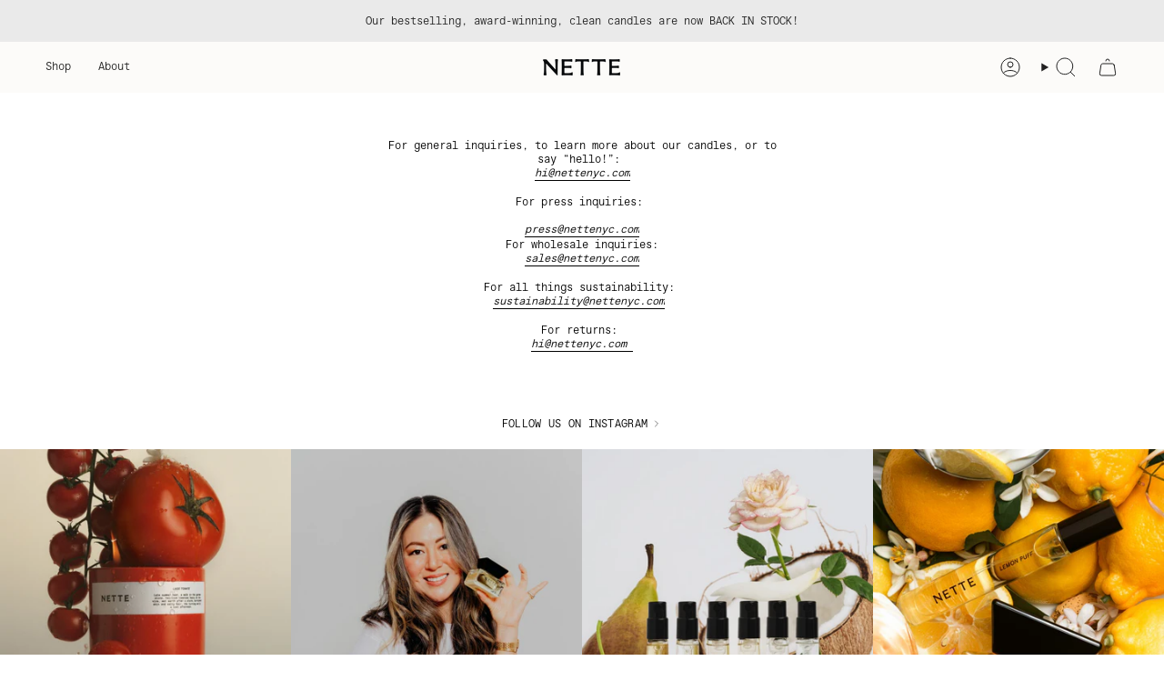

--- FILE ---
content_type: text/html; charset=utf-8
request_url: https://nettenyc.com/pages/contact
body_size: 52686
content:
<!doctype html>
<html class="no-js no-touch supports-no-cookies" lang="en">
  <head><meta charset="UTF-8">
<meta http-equiv="X-UA-Compatible" content="IE=edge">
<meta name="viewport" content="width=device-width,initial-scale=1"><meta name="theme-color" content="#505050">
<link rel="canonical" href="https://nettenyc.com/pages/contact">

<!-- ======================= Broadcast Theme V7.1.1 ========================= -->


  <link rel="icon" type="image/png" href="//nettenyc.com/cdn/shop/files/NETTE_Logo_Large_Black_Favicon.png?crop=center&height=32&v=1614316599&width=32">

<link rel="preconnect" href="https://fonts.shopifycdn.com" crossorigin><!-- Title and description ================================================ -->


<title>
    
    Contact
    
    
    
      &ndash; Nette
    
  </title>


  <meta name="description" content="For general inquiries, to learn more about our candles, or to say “hello!”: hi@nettenyc.com For press inquiries: press@nettenyc.com For wholesale inquiries: sales@nettenyc.com  For all things sustainability: sustainability@nettenyc.com  For returns: hi@nettenyc.com ">


<meta property="og:site_name" content="Nette">
<meta property="og:url" content="https://nettenyc.com/pages/contact">
<meta property="og:title" content="Contact">
<meta property="og:type" content="website">
<meta property="og:description" content="For general inquiries, to learn more about our candles, or to say “hello!”: hi@nettenyc.com For press inquiries: press@nettenyc.com For wholesale inquiries: sales@nettenyc.com  For all things sustainability: sustainability@nettenyc.com  For returns: hi@nettenyc.com "><meta name="twitter:card" content="summary_large_image">
<meta name="twitter:title" content="Contact">
<meta name="twitter:description" content="For general inquiries, to learn more about our candles, or to say “hello!”: hi@nettenyc.com For press inquiries: press@nettenyc.com For wholesale inquiries: sales@nettenyc.com  For all things sustainability: sustainability@nettenyc.com  For returns: hi@nettenyc.com ">
<!-- CSS ================================================================== -->
<style data-shopify>
  @font-face {
  font-family: "Instrument Sans";
  font-weight: 500;
  font-style: normal;
  font-display: swap;
  src: url("//nettenyc.com/cdn/fonts/instrument_sans/instrumentsans_n5.1ce463e1cc056566f977610764d93d4704464858.woff2") format("woff2"),
       url("//nettenyc.com/cdn/fonts/instrument_sans/instrumentsans_n5.9079eb7bba230c9d8d8d3a7d101aa9d9f40b6d14.woff") format("woff");
}

  @font-face {
  font-family: "Source Code Pro";
  font-weight: 400;
  font-style: normal;
  font-display: swap;
  src: url("//nettenyc.com/cdn/fonts/source_code_pro/sourcecodepro_n4.057a1deeb017f07198e1e712ce5e03dbfb3c5dfa.woff2") format("woff2"),
       url("//nettenyc.com/cdn/fonts/source_code_pro/sourcecodepro_n4.9575234ffbb5a688fb454ab8c917c06259a52d9f.woff") format("woff");
}

  @font-face {
  font-family: "Source Code Pro";
  font-weight: 400;
  font-style: normal;
  font-display: swap;
  src: url("//nettenyc.com/cdn/fonts/source_code_pro/sourcecodepro_n4.057a1deeb017f07198e1e712ce5e03dbfb3c5dfa.woff2") format("woff2"),
       url("//nettenyc.com/cdn/fonts/source_code_pro/sourcecodepro_n4.9575234ffbb5a688fb454ab8c917c06259a52d9f.woff") format("woff");
}

  @font-face {
  font-family: "Instrument Sans";
  font-weight: 400;
  font-style: normal;
  font-display: swap;
  src: url("//nettenyc.com/cdn/fonts/instrument_sans/instrumentsans_n4.db86542ae5e1596dbdb28c279ae6c2086c4c5bfa.woff2") format("woff2"),
       url("//nettenyc.com/cdn/fonts/instrument_sans/instrumentsans_n4.510f1b081e58d08c30978f465518799851ef6d8b.woff") format("woff");
}

  @font-face {
  font-family: "Source Code Pro";
  font-weight: 400;
  font-style: normal;
  font-display: swap;
  src: url("//nettenyc.com/cdn/fonts/source_code_pro/sourcecodepro_n4.057a1deeb017f07198e1e712ce5e03dbfb3c5dfa.woff2") format("woff2"),
       url("//nettenyc.com/cdn/fonts/source_code_pro/sourcecodepro_n4.9575234ffbb5a688fb454ab8c917c06259a52d9f.woff") format("woff");
}


  
    @font-face {
  font-family: "Source Code Pro";
  font-weight: 500;
  font-style: normal;
  font-display: swap;
  src: url("//nettenyc.com/cdn/fonts/source_code_pro/sourcecodepro_n5.63d97aa0043638dac5445725233f8ef915f96fe7.woff2") format("woff2"),
       url("//nettenyc.com/cdn/fonts/source_code_pro/sourcecodepro_n5.5bfa32c306339f6a196c81116f98dc47500a9bcd.woff") format("woff");
}

  

  
    @font-face {
  font-family: "Source Code Pro";
  font-weight: 400;
  font-style: italic;
  font-display: swap;
  src: url("//nettenyc.com/cdn/fonts/source_code_pro/sourcecodepro_i4.b8cda09af4d4f174115fd0dc19634de7831a3517.woff2") format("woff2"),
       url("//nettenyc.com/cdn/fonts/source_code_pro/sourcecodepro_i4.9c0f2d26552cac795ba59f85fe42a7b6838a81ac.woff") format("woff");
}

  

  
    @font-face {
  font-family: "Source Code Pro";
  font-weight: 500;
  font-style: italic;
  font-display: swap;
  src: url("//nettenyc.com/cdn/fonts/source_code_pro/sourcecodepro_i5.e6f2c73bb2e483368633d82e3b37668124fe85c8.woff2") format("woff2"),
       url("//nettenyc.com/cdn/fonts/source_code_pro/sourcecodepro_i5.13e69dbea47fc432ab53d29ac3404cd02f10a7b9.woff") format("woff");
}

  

  
    @font-face {
  font-family: "Source Code Pro";
  font-weight: 500;
  font-style: normal;
  font-display: swap;
  src: url("//nettenyc.com/cdn/fonts/source_code_pro/sourcecodepro_n5.63d97aa0043638dac5445725233f8ef915f96fe7.woff2") format("woff2"),
       url("//nettenyc.com/cdn/fonts/source_code_pro/sourcecodepro_n5.5bfa32c306339f6a196c81116f98dc47500a9bcd.woff") format("woff");
}

  

  

  
    :root,
    .color-scheme-1 {--COLOR-NOTES-BORDER: ; 

      --COLOR-BG-GRADIENT: #ffffff;
      --COLOR-BG: #ffffff;
      --COLOR-BG-RGB: 255, 255, 255;

      --COLOR-BG-ACCENT: #ffffff;
      --COLOR-BG-ACCENT-LIGHTEN: #ffffff;

      /* === Link Color ===*/

      --COLOR-LINK: #000000;
      --COLOR-LINK-A50: rgba(0, 0, 0, 0.5);
      --COLOR-LINK-A70: rgba(0, 0, 0, 0.7);
      --COLOR-LINK-HOVER: rgba(0, 0, 0, 0.7);
      --COLOR-LINK-OPPOSITE: #ffffff;

      --COLOR-TEXT: #212121;
      --COLOR-TEXT-HOVER: rgba(33, 33, 33, 0.7);
      --COLOR-TEXT-LIGHT: #646464;
      --COLOR-TEXT-DARK: #000000;
      --COLOR-TEXT-A5:  rgba(33, 33, 33, 0.05);
      --COLOR-TEXT-A35: rgba(33, 33, 33, 0.35);
      --COLOR-TEXT-A50: rgba(33, 33, 33, 0.5);
      --COLOR-TEXT-A80: rgba(33, 33, 33, 0.8);


      --COLOR-BORDER: rgb(29, 29, 29);
      --COLOR-BORDER-LIGHT: #777777;
      --COLOR-BORDER-DARK: #000000;
      --COLOR-BORDER-HAIRLINE: #f7f7f7;

      --overlay-bg: #0000004d;

      /* === Bright color ===*/
      --COLOR-ACCENT: #505050;
      --COLOR-ACCENT-HOVER: #2e2626;
      --COLOR-ACCENT-FADE: rgba(80, 80, 80, 0.05);
      --COLOR-ACCENT-LIGHT: #b08989;

      /* === Default Cart Gradient ===*/

      --FREE-SHIPPING-GRADIENT: linear-gradient(to right, var(--COLOR-ACCENT-LIGHT) 0%, var(--accent) 100%);

      /* === Buttons ===*/
      --BTN-PRIMARY-BG: #212121;
      --BTN-PRIMARY-TEXT: #ffffff;
      --BTN-PRIMARY-BORDER: #1d1d1d;
      --BTN-PRIMARY-BORDER-A70: rgba(29, 29, 29, 0.7);

      
      
        --BTN-PRIMARY-BG-BRIGHTER: #2e2e2e;
      

      --BTN-SECONDARY-BG: #999999;
      --BTN-SECONDARY-TEXT: #000000;
      --BTN-SECONDARY-BORDER: #000000;
      --BTN-SECONDARY-BORDER-A70: rgba(0, 0, 0, 0.7);

      
      
        --BTN-SECONDARY-BG-BRIGHTER: #8c8c8c;
      

      
--COLOR-BG-BRIGHTER: #f2f2f2;

      --COLOR-BG-ALPHA-25: rgba(255, 255, 255, 0.25);
      --COLOR-BG-TRANSPARENT: rgba(255, 255, 255, 0);--COLOR-FOOTER-BG-HAIRLINE: #f7f7f7;

      /* Dynamic color variables */
      --accent: var(--COLOR-ACCENT);
      --accent-fade: var(--COLOR-ACCENT-FADE);
      --accent-hover: var(--COLOR-ACCENT-HOVER);
      --border: var(--COLOR-BORDER);
      --border-dark: var(--COLOR-BORDER-DARK);
      --border-light: var(--COLOR-BORDER-LIGHT);
      --border-hairline: var(--COLOR-BORDER-HAIRLINE);
      --bg: var(--COLOR-BG-GRADIENT, var(--COLOR-BG));
      --bg-accent: var(--COLOR-BG-ACCENT);
      --bg-accent-lighten: var(--COLOR-BG-ACCENT-LIGHTEN);
      --icons: var(--COLOR-TEXT);
      --link: var(--COLOR-LINK);
      --link-a50: var(--COLOR-LINK-A50);
      --link-a70: var(--COLOR-LINK-A70);
      --link-hover: var(--COLOR-LINK-HOVER);
      --link-opposite: var(--COLOR-LINK-OPPOSITE);
      --text: var(--COLOR-TEXT);
      --text-dark: var(--COLOR-TEXT-DARK);
      --text-light: var(--COLOR-TEXT-LIGHT);
      --text-hover: var(--COLOR-TEXT-HOVER);
      --text-a5: var(--COLOR-TEXT-A5);
      --text-a35: var(--COLOR-TEXT-A35);
      --text-a50: var(--COLOR-TEXT-A50);
      --text-a80: var(--COLOR-TEXT-A80);
    }
  
    
    .color-scheme-2 {--COLOR-NOTES-BORDER: ; 

      --COLOR-BG-GRADIENT: #f7f9fa;
      --COLOR-BG: #f7f9fa;
      --COLOR-BG-RGB: 247, 249, 250;

      --COLOR-BG-ACCENT: #ffffff;
      --COLOR-BG-ACCENT-LIGHTEN: #ffffff;

      /* === Link Color ===*/

      --COLOR-LINK: #000000;
      --COLOR-LINK-A50: rgba(0, 0, 0, 0.5);
      --COLOR-LINK-A70: rgba(0, 0, 0, 0.7);
      --COLOR-LINK-HOVER: rgba(0, 0, 0, 0.7);
      --COLOR-LINK-OPPOSITE: #ffffff;

      --COLOR-TEXT: #000000;
      --COLOR-TEXT-HOVER: rgba(0, 0, 0, 0.7);
      --COLOR-TEXT-LIGHT: #4a4b4b;
      --COLOR-TEXT-DARK: #000000;
      --COLOR-TEXT-A5:  rgba(0, 0, 0, 0.05);
      --COLOR-TEXT-A35: rgba(0, 0, 0, 0.35);
      --COLOR-TEXT-A50: rgba(0, 0, 0, 0.5);
      --COLOR-TEXT-A80: rgba(0, 0, 0, 0.8);


      --COLOR-BORDER: rgb(209, 209, 209);
      --COLOR-BORDER-LIGHT: #e0e1e1;
      --COLOR-BORDER-DARK: #9e9e9e;
      --COLOR-BORDER-HAIRLINE: #eef2f4;

      --overlay-bg: #0000004d;

      /* === Bright color ===*/
      --COLOR-ACCENT: #c6c6c6;
      --COLOR-ACCENT-HOVER: #aa9696;
      --COLOR-ACCENT-FADE: rgba(198, 198, 198, 0.05);
      --COLOR-ACCENT-LIGHT: #ffffff;

      /* === Default Cart Gradient ===*/

      --FREE-SHIPPING-GRADIENT: linear-gradient(to right, var(--COLOR-ACCENT-LIGHT) 0%, var(--accent) 100%);

      /* === Buttons ===*/
      --BTN-PRIMARY-BG: #001da3;
      --BTN-PRIMARY-TEXT: #ffffff;
      --BTN-PRIMARY-BORDER: #000000;
      --BTN-PRIMARY-BORDER-A70: rgba(0, 0, 0, 0.7);

      
      
        --BTN-PRIMARY-BG-BRIGHTER: #0022bc;
      

      --BTN-SECONDARY-BG: #ffffff;
      --BTN-SECONDARY-TEXT: #000000;
      --BTN-SECONDARY-BORDER: #000000;
      --BTN-SECONDARY-BORDER-A70: rgba(0, 0, 0, 0.7);

      
      
        --BTN-SECONDARY-BG-BRIGHTER: #f2f2f2;
      

      
--COLOR-BG-BRIGHTER: #e7edf0;

      --COLOR-BG-ALPHA-25: rgba(247, 249, 250, 0.25);
      --COLOR-BG-TRANSPARENT: rgba(247, 249, 250, 0);--COLOR-FOOTER-BG-HAIRLINE: #eef2f4;

      /* Dynamic color variables */
      --accent: var(--COLOR-ACCENT);
      --accent-fade: var(--COLOR-ACCENT-FADE);
      --accent-hover: var(--COLOR-ACCENT-HOVER);
      --border: var(--COLOR-BORDER);
      --border-dark: var(--COLOR-BORDER-DARK);
      --border-light: var(--COLOR-BORDER-LIGHT);
      --border-hairline: var(--COLOR-BORDER-HAIRLINE);
      --bg: var(--COLOR-BG-GRADIENT, var(--COLOR-BG));
      --bg-accent: var(--COLOR-BG-ACCENT);
      --bg-accent-lighten: var(--COLOR-BG-ACCENT-LIGHTEN);
      --icons: var(--COLOR-TEXT);
      --link: var(--COLOR-LINK);
      --link-a50: var(--COLOR-LINK-A50);
      --link-a70: var(--COLOR-LINK-A70);
      --link-hover: var(--COLOR-LINK-HOVER);
      --link-opposite: var(--COLOR-LINK-OPPOSITE);
      --text: var(--COLOR-TEXT);
      --text-dark: var(--COLOR-TEXT-DARK);
      --text-light: var(--COLOR-TEXT-LIGHT);
      --text-hover: var(--COLOR-TEXT-HOVER);
      --text-a5: var(--COLOR-TEXT-A5);
      --text-a35: var(--COLOR-TEXT-A35);
      --text-a50: var(--COLOR-TEXT-A50);
      --text-a80: var(--COLOR-TEXT-A80);
    }
  
    
    .color-scheme-3 {--COLOR-NOTES-BORDER: ; 

      --COLOR-BG-GRADIENT: #000000;
      --COLOR-BG: #000000;
      --COLOR-BG-RGB: 0, 0, 0;

      --COLOR-BG-ACCENT: #fcfbf9;
      --COLOR-BG-ACCENT-LIGHTEN: #ffffff;

      /* === Link Color ===*/

      --COLOR-LINK: #ffffff;
      --COLOR-LINK-A50: rgba(255, 255, 255, 0.5);
      --COLOR-LINK-A70: rgba(255, 255, 255, 0.7);
      --COLOR-LINK-HOVER: rgba(255, 255, 255, 0.7);
      --COLOR-LINK-OPPOSITE: #000000;

      --COLOR-TEXT: #ffffff;
      --COLOR-TEXT-HOVER: rgba(255, 255, 255, 0.7);
      --COLOR-TEXT-LIGHT: #b3b3b3;
      --COLOR-TEXT-DARK: #d9d9d9;
      --COLOR-TEXT-A5:  rgba(255, 255, 255, 0.05);
      --COLOR-TEXT-A35: rgba(255, 255, 255, 0.35);
      --COLOR-TEXT-A50: rgba(255, 255, 255, 0.5);
      --COLOR-TEXT-A80: rgba(255, 255, 255, 0.8);


      --COLOR-BORDER: rgb(255, 255, 255);
      --COLOR-BORDER-LIGHT: #999999;
      --COLOR-BORDER-DARK: #cccccc;
      --COLOR-BORDER-HAIRLINE: #000000;

      --overlay-bg: #0000004d;

      /* === Bright color ===*/
      --COLOR-ACCENT: #e7ebff;
      --COLOR-ACCENT-HOVER: #9babff;
      --COLOR-ACCENT-FADE: rgba(231, 235, 255, 0.05);
      --COLOR-ACCENT-LIGHT: #ffffff;

      /* === Default Cart Gradient ===*/

      --FREE-SHIPPING-GRADIENT: linear-gradient(to right, var(--COLOR-ACCENT-LIGHT) 0%, var(--accent) 100%);

      /* === Buttons ===*/
      --BTN-PRIMARY-BG: #212121;
      --BTN-PRIMARY-TEXT: #ffffff;
      --BTN-PRIMARY-BORDER: #001da3;
      --BTN-PRIMARY-BORDER-A70: rgba(0, 29, 163, 0.7);

      
      
        --BTN-PRIMARY-BG-BRIGHTER: #2e2e2e;
      

      --BTN-SECONDARY-BG: #e5ff01;
      --BTN-SECONDARY-TEXT: #000000;
      --BTN-SECONDARY-BORDER: #e5ff01;
      --BTN-SECONDARY-BORDER-A70: rgba(229, 255, 1, 0.7);

      
      
        --BTN-SECONDARY-BG-BRIGHTER: #cfe700;
      

      
--COLOR-BG-BRIGHTER: #1a1a1a;

      --COLOR-BG-ALPHA-25: rgba(0, 0, 0, 0.25);
      --COLOR-BG-TRANSPARENT: rgba(0, 0, 0, 0);--COLOR-FOOTER-BG-HAIRLINE: #080808;

      /* Dynamic color variables */
      --accent: var(--COLOR-ACCENT);
      --accent-fade: var(--COLOR-ACCENT-FADE);
      --accent-hover: var(--COLOR-ACCENT-HOVER);
      --border: var(--COLOR-BORDER);
      --border-dark: var(--COLOR-BORDER-DARK);
      --border-light: var(--COLOR-BORDER-LIGHT);
      --border-hairline: var(--COLOR-BORDER-HAIRLINE);
      --bg: var(--COLOR-BG-GRADIENT, var(--COLOR-BG));
      --bg-accent: var(--COLOR-BG-ACCENT);
      --bg-accent-lighten: var(--COLOR-BG-ACCENT-LIGHTEN);
      --icons: var(--COLOR-TEXT);
      --link: var(--COLOR-LINK);
      --link-a50: var(--COLOR-LINK-A50);
      --link-a70: var(--COLOR-LINK-A70);
      --link-hover: var(--COLOR-LINK-HOVER);
      --link-opposite: var(--COLOR-LINK-OPPOSITE);
      --text: var(--COLOR-TEXT);
      --text-dark: var(--COLOR-TEXT-DARK);
      --text-light: var(--COLOR-TEXT-LIGHT);
      --text-hover: var(--COLOR-TEXT-HOVER);
      --text-a5: var(--COLOR-TEXT-A5);
      --text-a35: var(--COLOR-TEXT-A35);
      --text-a50: var(--COLOR-TEXT-A50);
      --text-a80: var(--COLOR-TEXT-A80);
    }
  
    
    .color-scheme-4 {--COLOR-NOTES-BORDER: ; 

      --COLOR-BG-GRADIENT: #bbcad9;
      --COLOR-BG: #bbcad9;
      --COLOR-BG-RGB: 187, 202, 217;

      --COLOR-BG-ACCENT: #f7f9fa;
      --COLOR-BG-ACCENT-LIGHTEN: #ffffff;

      /* === Link Color ===*/

      --COLOR-LINK: #001da3;
      --COLOR-LINK-A50: rgba(0, 29, 163, 0.5);
      --COLOR-LINK-A70: rgba(0, 29, 163, 0.7);
      --COLOR-LINK-HOVER: rgba(0, 29, 163, 0.7);
      --COLOR-LINK-OPPOSITE: #ffffff;

      --COLOR-TEXT: #000000;
      --COLOR-TEXT-HOVER: rgba(0, 0, 0, 0.7);
      --COLOR-TEXT-LIGHT: #383d41;
      --COLOR-TEXT-DARK: #000000;
      --COLOR-TEXT-A5:  rgba(0, 0, 0, 0.05);
      --COLOR-TEXT-A35: rgba(0, 0, 0, 0.35);
      --COLOR-TEXT-A50: rgba(0, 0, 0, 0.5);
      --COLOR-TEXT-A80: rgba(0, 0, 0, 0.8);


      --COLOR-BORDER: rgb(0, 29, 163);
      --COLOR-BORDER-LIGHT: #4b62b9;
      --COLOR-BORDER-DARK: #000b3d;
      --COLOR-BORDER-HAIRLINE: #b1c2d4;

      --overlay-bg: #0000004d;

      /* === Bright color ===*/
      --COLOR-ACCENT: #ffffff;
      --COLOR-ACCENT-HOVER: #d9d9d9;
      --COLOR-ACCENT-FADE: rgba(255, 255, 255, 0.05);
      --COLOR-ACCENT-LIGHT: #ffffff;

      /* === Default Cart Gradient ===*/

      --FREE-SHIPPING-GRADIENT: linear-gradient(to right, var(--COLOR-ACCENT-LIGHT) 0%, var(--accent) 100%);

      /* === Buttons ===*/
      --BTN-PRIMARY-BG: #e5ff01;
      --BTN-PRIMARY-TEXT: #000000;
      --BTN-PRIMARY-BORDER: #e5ff01;
      --BTN-PRIMARY-BORDER-A70: rgba(229, 255, 1, 0.7);

      
      
        --BTN-PRIMARY-BG-BRIGHTER: #cfe700;
      

      --BTN-SECONDARY-BG: #001da3;
      --BTN-SECONDARY-TEXT: #ffffff;
      --BTN-SECONDARY-BORDER: #001da3;
      --BTN-SECONDARY-BORDER-A70: rgba(0, 29, 163, 0.7);

      
      
        --BTN-SECONDARY-BG-BRIGHTER: #0022bc;
      

      
--COLOR-BG-BRIGHTER: #abbdd0;

      --COLOR-BG-ALPHA-25: rgba(187, 202, 217, 0.25);
      --COLOR-BG-TRANSPARENT: rgba(187, 202, 217, 0);--COLOR-FOOTER-BG-HAIRLINE: #b1c2d4;

      /* Dynamic color variables */
      --accent: var(--COLOR-ACCENT);
      --accent-fade: var(--COLOR-ACCENT-FADE);
      --accent-hover: var(--COLOR-ACCENT-HOVER);
      --border: var(--COLOR-BORDER);
      --border-dark: var(--COLOR-BORDER-DARK);
      --border-light: var(--COLOR-BORDER-LIGHT);
      --border-hairline: var(--COLOR-BORDER-HAIRLINE);
      --bg: var(--COLOR-BG-GRADIENT, var(--COLOR-BG));
      --bg-accent: var(--COLOR-BG-ACCENT);
      --bg-accent-lighten: var(--COLOR-BG-ACCENT-LIGHTEN);
      --icons: var(--COLOR-TEXT);
      --link: var(--COLOR-LINK);
      --link-a50: var(--COLOR-LINK-A50);
      --link-a70: var(--COLOR-LINK-A70);
      --link-hover: var(--COLOR-LINK-HOVER);
      --link-opposite: var(--COLOR-LINK-OPPOSITE);
      --text: var(--COLOR-TEXT);
      --text-dark: var(--COLOR-TEXT-DARK);
      --text-light: var(--COLOR-TEXT-LIGHT);
      --text-hover: var(--COLOR-TEXT-HOVER);
      --text-a5: var(--COLOR-TEXT-A5);
      --text-a35: var(--COLOR-TEXT-A35);
      --text-a50: var(--COLOR-TEXT-A50);
      --text-a80: var(--COLOR-TEXT-A80);
    }
  
    
    .color-scheme-5 {--COLOR-NOTES-BORDER: ; 

      --COLOR-BG-GRADIENT: #ffffff;
      --COLOR-BG: #ffffff;
      --COLOR-BG-RGB: 255, 255, 255;

      --COLOR-BG-ACCENT: #e7ebff;
      --COLOR-BG-ACCENT-LIGHTEN: #ffffff;

      /* === Link Color ===*/

      --COLOR-LINK: #061c81;
      --COLOR-LINK-A50: rgba(6, 28, 129, 0.5);
      --COLOR-LINK-A70: rgba(6, 28, 129, 0.7);
      --COLOR-LINK-HOVER: rgba(6, 28, 129, 0.7);
      --COLOR-LINK-OPPOSITE: #ffffff;

      --COLOR-TEXT: #061c81;
      --COLOR-TEXT-HOVER: rgba(6, 28, 129, 0.7);
      --COLOR-TEXT-LIGHT: #5160a7;
      --COLOR-TEXT-DARK: #000a3b;
      --COLOR-TEXT-A5:  rgba(6, 28, 129, 0.05);
      --COLOR-TEXT-A35: rgba(6, 28, 129, 0.35);
      --COLOR-TEXT-A50: rgba(6, 28, 129, 0.5);
      --COLOR-TEXT-A80: rgba(6, 28, 129, 0.8);


      --COLOR-BORDER: rgb(6, 28, 129);
      --COLOR-BORDER-LIGHT: #6a77b3;
      --COLOR-BORDER-DARK: #010720;
      --COLOR-BORDER-HAIRLINE: #f7f7f7;

      --overlay-bg: #0000004d;

      /* === Bright color ===*/
      --COLOR-ACCENT: #e7ebff;
      --COLOR-ACCENT-HOVER: #9babff;
      --COLOR-ACCENT-FADE: rgba(231, 235, 255, 0.05);
      --COLOR-ACCENT-LIGHT: #ffffff;

      /* === Default Cart Gradient ===*/

      --FREE-SHIPPING-GRADIENT: linear-gradient(to right, var(--COLOR-ACCENT-LIGHT) 0%, var(--accent) 100%);

      /* === Buttons ===*/
      --BTN-PRIMARY-BG: #061c81;
      --BTN-PRIMARY-TEXT: #ffffff;
      --BTN-PRIMARY-BORDER: #061c81;
      --BTN-PRIMARY-BORDER-A70: rgba(6, 28, 129, 0.7);

      
      
        --BTN-PRIMARY-BG-BRIGHTER: #072199;
      

      --BTN-SECONDARY-BG: #fed602;
      --BTN-SECONDARY-TEXT: #000000;
      --BTN-SECONDARY-BORDER: #fed602;
      --BTN-SECONDARY-BORDER-A70: rgba(254, 214, 2, 0.7);

      
      
        --BTN-SECONDARY-BG-BRIGHTER: #e6c101;
      

      
--COLOR-BG-BRIGHTER: #f2f2f2;

      --COLOR-BG-ALPHA-25: rgba(255, 255, 255, 0.25);
      --COLOR-BG-TRANSPARENT: rgba(255, 255, 255, 0);--COLOR-FOOTER-BG-HAIRLINE: #f7f7f7;

      /* Dynamic color variables */
      --accent: var(--COLOR-ACCENT);
      --accent-fade: var(--COLOR-ACCENT-FADE);
      --accent-hover: var(--COLOR-ACCENT-HOVER);
      --border: var(--COLOR-BORDER);
      --border-dark: var(--COLOR-BORDER-DARK);
      --border-light: var(--COLOR-BORDER-LIGHT);
      --border-hairline: var(--COLOR-BORDER-HAIRLINE);
      --bg: var(--COLOR-BG-GRADIENT, var(--COLOR-BG));
      --bg-accent: var(--COLOR-BG-ACCENT);
      --bg-accent-lighten: var(--COLOR-BG-ACCENT-LIGHTEN);
      --icons: var(--COLOR-TEXT);
      --link: var(--COLOR-LINK);
      --link-a50: var(--COLOR-LINK-A50);
      --link-a70: var(--COLOR-LINK-A70);
      --link-hover: var(--COLOR-LINK-HOVER);
      --link-opposite: var(--COLOR-LINK-OPPOSITE);
      --text: var(--COLOR-TEXT);
      --text-dark: var(--COLOR-TEXT-DARK);
      --text-light: var(--COLOR-TEXT-LIGHT);
      --text-hover: var(--COLOR-TEXT-HOVER);
      --text-a5: var(--COLOR-TEXT-A5);
      --text-a35: var(--COLOR-TEXT-A35);
      --text-a50: var(--COLOR-TEXT-A50);
      --text-a80: var(--COLOR-TEXT-A80);
    }
  
    
    .color-scheme-6 {--COLOR-NOTES-BORDER: ; 

      --COLOR-BG-GRADIENT: #061c81;
      --COLOR-BG: #061c81;
      --COLOR-BG-RGB: 6, 28, 129;

      --COLOR-BG-ACCENT: #fed602;
      --COLOR-BG-ACCENT-LIGHTEN: #fee24e;

      /* === Link Color ===*/

      --COLOR-LINK: #ffffff;
      --COLOR-LINK-A50: rgba(255, 255, 255, 0.5);
      --COLOR-LINK-A70: rgba(255, 255, 255, 0.7);
      --COLOR-LINK-HOVER: rgba(255, 255, 255, 0.7);
      --COLOR-LINK-OPPOSITE: #000000;

      --COLOR-TEXT: #ffffff;
      --COLOR-TEXT-HOVER: rgba(255, 255, 255, 0.7);
      --COLOR-TEXT-LIGHT: #b4bbd9;
      --COLOR-TEXT-DARK: #d9d9d9;
      --COLOR-TEXT-A5:  rgba(255, 255, 255, 0.05);
      --COLOR-TEXT-A35: rgba(255, 255, 255, 0.35);
      --COLOR-TEXT-A50: rgba(255, 255, 255, 0.5);
      --COLOR-TEXT-A80: rgba(255, 255, 255, 0.8);


      --COLOR-BORDER: rgb(255, 255, 255);
      --COLOR-BORDER-LIGHT: #9ba4cd;
      --COLOR-BORDER-DARK: #cccccc;
      --COLOR-BORDER-HAIRLINE: #051972;

      --overlay-bg: #0000004d;

      /* === Bright color ===*/
      --COLOR-ACCENT: #fed602;
      --COLOR-ACCENT-HOVER: #b39700;
      --COLOR-ACCENT-FADE: rgba(254, 214, 2, 0.05);
      --COLOR-ACCENT-LIGHT: #ffef9a;

      /* === Default Cart Gradient ===*/

      --FREE-SHIPPING-GRADIENT: linear-gradient(to right, var(--COLOR-ACCENT-LIGHT) 0%, var(--accent) 100%);

      /* === Buttons ===*/
      --BTN-PRIMARY-BG: #fed602;
      --BTN-PRIMARY-TEXT: #000000;
      --BTN-PRIMARY-BORDER: #fed602;
      --BTN-PRIMARY-BORDER-A70: rgba(254, 214, 2, 0.7);

      
      
        --BTN-PRIMARY-BG-BRIGHTER: #e6c101;
      

      --BTN-SECONDARY-BG: #e7ebff;
      --BTN-SECONDARY-TEXT: #000000;
      --BTN-SECONDARY-BORDER: #e7ebff;
      --BTN-SECONDARY-BORDER-A70: rgba(231, 235, 255, 0.7);

      
      
        --BTN-SECONDARY-BG-BRIGHTER: #cdd6ff;
      

      
--COLOR-BG-BRIGHTER: #072199;

      --COLOR-BG-ALPHA-25: rgba(6, 28, 129, 0.25);
      --COLOR-BG-TRANSPARENT: rgba(6, 28, 129, 0);--COLOR-FOOTER-BG-HAIRLINE: #071f90;

      /* Dynamic color variables */
      --accent: var(--COLOR-ACCENT);
      --accent-fade: var(--COLOR-ACCENT-FADE);
      --accent-hover: var(--COLOR-ACCENT-HOVER);
      --border: var(--COLOR-BORDER);
      --border-dark: var(--COLOR-BORDER-DARK);
      --border-light: var(--COLOR-BORDER-LIGHT);
      --border-hairline: var(--COLOR-BORDER-HAIRLINE);
      --bg: var(--COLOR-BG-GRADIENT, var(--COLOR-BG));
      --bg-accent: var(--COLOR-BG-ACCENT);
      --bg-accent-lighten: var(--COLOR-BG-ACCENT-LIGHTEN);
      --icons: var(--COLOR-TEXT);
      --link: var(--COLOR-LINK);
      --link-a50: var(--COLOR-LINK-A50);
      --link-a70: var(--COLOR-LINK-A70);
      --link-hover: var(--COLOR-LINK-HOVER);
      --link-opposite: var(--COLOR-LINK-OPPOSITE);
      --text: var(--COLOR-TEXT);
      --text-dark: var(--COLOR-TEXT-DARK);
      --text-light: var(--COLOR-TEXT-LIGHT);
      --text-hover: var(--COLOR-TEXT-HOVER);
      --text-a5: var(--COLOR-TEXT-A5);
      --text-a35: var(--COLOR-TEXT-A35);
      --text-a50: var(--COLOR-TEXT-A50);
      --text-a80: var(--COLOR-TEXT-A80);
    }
  
    
    .color-scheme-7 {--COLOR-NOTES-BORDER: ; 

      --COLOR-BG-GRADIENT: #e5ff01;
      --COLOR-BG: #e5ff01;
      --COLOR-BG-RGB: 229, 255, 1;

      --COLOR-BG-ACCENT: #ffffff;
      --COLOR-BG-ACCENT-LIGHTEN: #ffffff;

      /* === Link Color ===*/

      --COLOR-LINK: #000000;
      --COLOR-LINK-A50: rgba(0, 0, 0, 0.5);
      --COLOR-LINK-A70: rgba(0, 0, 0, 0.7);
      --COLOR-LINK-HOVER: rgba(0, 0, 0, 0.7);
      --COLOR-LINK-OPPOSITE: #ffffff;

      --COLOR-TEXT: #000000;
      --COLOR-TEXT-HOVER: rgba(0, 0, 0, 0.7);
      --COLOR-TEXT-LIGHT: #454d00;
      --COLOR-TEXT-DARK: #000000;
      --COLOR-TEXT-A5:  rgba(0, 0, 0, 0.05);
      --COLOR-TEXT-A35: rgba(0, 0, 0, 0.35);
      --COLOR-TEXT-A50: rgba(0, 0, 0, 0.5);
      --COLOR-TEXT-A80: rgba(0, 0, 0, 0.8);


      --COLOR-BORDER: rgb(0, 0, 0);
      --COLOR-BORDER-LIGHT: #5c6600;
      --COLOR-BORDER-DARK: #000000;
      --COLOR-BORDER-HAIRLINE: #d8f100;

      --overlay-bg: #ffffff4d;

      /* === Bright color ===*/
      --COLOR-ACCENT: #ffffff;
      --COLOR-ACCENT-HOVER: #d9d9d9;
      --COLOR-ACCENT-FADE: rgba(255, 255, 255, 0.05);
      --COLOR-ACCENT-LIGHT: #ffffff;

      /* === Default Cart Gradient ===*/

      --FREE-SHIPPING-GRADIENT: linear-gradient(to right, var(--COLOR-ACCENT-LIGHT) 0%, var(--accent) 100%);

      /* === Buttons ===*/
      --BTN-PRIMARY-BG: #001da3;
      --BTN-PRIMARY-TEXT: #ffffff;
      --BTN-PRIMARY-BORDER: #001da3;
      --BTN-PRIMARY-BORDER-A70: rgba(0, 29, 163, 0.7);

      
      
        --BTN-PRIMARY-BG-BRIGHTER: #0022bc;
      

      --BTN-SECONDARY-BG: #e7ebff;
      --BTN-SECONDARY-TEXT: #000000;
      --BTN-SECONDARY-BORDER: #e7ebff;
      --BTN-SECONDARY-BORDER-A70: rgba(231, 235, 255, 0.7);

      
      
        --BTN-SECONDARY-BG-BRIGHTER: #cdd6ff;
      

      
--COLOR-BG-BRIGHTER: #cfe700;

      --COLOR-BG-ALPHA-25: rgba(229, 255, 1, 0.25);
      --COLOR-BG-TRANSPARENT: rgba(229, 255, 1, 0);--COLOR-FOOTER-BG-HAIRLINE: #d8f100;

      /* Dynamic color variables */
      --accent: var(--COLOR-ACCENT);
      --accent-fade: var(--COLOR-ACCENT-FADE);
      --accent-hover: var(--COLOR-ACCENT-HOVER);
      --border: var(--COLOR-BORDER);
      --border-dark: var(--COLOR-BORDER-DARK);
      --border-light: var(--COLOR-BORDER-LIGHT);
      --border-hairline: var(--COLOR-BORDER-HAIRLINE);
      --bg: var(--COLOR-BG-GRADIENT, var(--COLOR-BG));
      --bg-accent: var(--COLOR-BG-ACCENT);
      --bg-accent-lighten: var(--COLOR-BG-ACCENT-LIGHTEN);
      --icons: var(--COLOR-TEXT);
      --link: var(--COLOR-LINK);
      --link-a50: var(--COLOR-LINK-A50);
      --link-a70: var(--COLOR-LINK-A70);
      --link-hover: var(--COLOR-LINK-HOVER);
      --link-opposite: var(--COLOR-LINK-OPPOSITE);
      --text: var(--COLOR-TEXT);
      --text-dark: var(--COLOR-TEXT-DARK);
      --text-light: var(--COLOR-TEXT-LIGHT);
      --text-hover: var(--COLOR-TEXT-HOVER);
      --text-a5: var(--COLOR-TEXT-A5);
      --text-a35: var(--COLOR-TEXT-A35);
      --text-a50: var(--COLOR-TEXT-A50);
      --text-a80: var(--COLOR-TEXT-A80);
    }
  
    
    .color-scheme-8 {--COLOR-NOTES-BORDER: ; 

      --COLOR-BG-GRADIENT: #001da3;
      --COLOR-BG: #001da3;
      --COLOR-BG-RGB: 0, 29, 163;

      --COLOR-BG-ACCENT: #f7f9fa;
      --COLOR-BG-ACCENT-LIGHTEN: #ffffff;

      /* === Link Color ===*/

      --COLOR-LINK: #ffffff;
      --COLOR-LINK-A50: rgba(255, 255, 255, 0.5);
      --COLOR-LINK-A70: rgba(255, 255, 255, 0.7);
      --COLOR-LINK-HOVER: rgba(255, 255, 255, 0.7);
      --COLOR-LINK-OPPOSITE: #000000;

      --COLOR-TEXT: #ffffff;
      --COLOR-TEXT-HOVER: rgba(255, 255, 255, 0.7);
      --COLOR-TEXT-LIGHT: #b3bbe3;
      --COLOR-TEXT-DARK: #d9d9d9;
      --COLOR-TEXT-A5:  rgba(255, 255, 255, 0.05);
      --COLOR-TEXT-A35: rgba(255, 255, 255, 0.35);
      --COLOR-TEXT-A50: rgba(255, 255, 255, 0.5);
      --COLOR-TEXT-A80: rgba(255, 255, 255, 0.8);


      --COLOR-BORDER: rgb(255, 255, 255);
      --COLOR-BORDER-LIGHT: #99a5da;
      --COLOR-BORDER-DARK: #cccccc;
      --COLOR-BORDER-HAIRLINE: #001a94;

      --overlay-bg: #0000004d;

      /* === Bright color ===*/
      --COLOR-ACCENT: #e5ff01;
      --COLOR-ACCENT-HOVER: #a1b300;
      --COLOR-ACCENT-FADE: rgba(229, 255, 1, 0.05);
      --COLOR-ACCENT-LIGHT: #f5ff9a;

      /* === Default Cart Gradient ===*/

      --FREE-SHIPPING-GRADIENT: linear-gradient(to right, var(--COLOR-ACCENT-LIGHT) 0%, var(--accent) 100%);

      /* === Buttons ===*/
      --BTN-PRIMARY-BG: #f7f9fa;
      --BTN-PRIMARY-TEXT: #000000;
      --BTN-PRIMARY-BORDER: #f7f9fa;
      --BTN-PRIMARY-BORDER-A70: rgba(247, 249, 250, 0.7);

      
      
        --BTN-PRIMARY-BG-BRIGHTER: #e7edf0;
      

      --BTN-SECONDARY-BG: #e5ff01;
      --BTN-SECONDARY-TEXT: #000000;
      --BTN-SECONDARY-BORDER: #e5ff01;
      --BTN-SECONDARY-BORDER-A70: rgba(229, 255, 1, 0.7);

      
      
        --BTN-SECONDARY-BG-BRIGHTER: #cfe700;
      

      
--COLOR-BG-BRIGHTER: #0022bc;

      --COLOR-BG-ALPHA-25: rgba(0, 29, 163, 0.25);
      --COLOR-BG-TRANSPARENT: rgba(0, 29, 163, 0);--COLOR-FOOTER-BG-HAIRLINE: #0020b2;

      /* Dynamic color variables */
      --accent: var(--COLOR-ACCENT);
      --accent-fade: var(--COLOR-ACCENT-FADE);
      --accent-hover: var(--COLOR-ACCENT-HOVER);
      --border: var(--COLOR-BORDER);
      --border-dark: var(--COLOR-BORDER-DARK);
      --border-light: var(--COLOR-BORDER-LIGHT);
      --border-hairline: var(--COLOR-BORDER-HAIRLINE);
      --bg: var(--COLOR-BG-GRADIENT, var(--COLOR-BG));
      --bg-accent: var(--COLOR-BG-ACCENT);
      --bg-accent-lighten: var(--COLOR-BG-ACCENT-LIGHTEN);
      --icons: var(--COLOR-TEXT);
      --link: var(--COLOR-LINK);
      --link-a50: var(--COLOR-LINK-A50);
      --link-a70: var(--COLOR-LINK-A70);
      --link-hover: var(--COLOR-LINK-HOVER);
      --link-opposite: var(--COLOR-LINK-OPPOSITE);
      --text: var(--COLOR-TEXT);
      --text-dark: var(--COLOR-TEXT-DARK);
      --text-light: var(--COLOR-TEXT-LIGHT);
      --text-hover: var(--COLOR-TEXT-HOVER);
      --text-a5: var(--COLOR-TEXT-A5);
      --text-a35: var(--COLOR-TEXT-A35);
      --text-a50: var(--COLOR-TEXT-A50);
      --text-a80: var(--COLOR-TEXT-A80);
    }
  
    
    .color-scheme-9 {--COLOR-NOTES-BORDER: ; 

      --COLOR-BG-GRADIENT: #001da3;
      --COLOR-BG: #001da3;
      --COLOR-BG-RGB: 0, 29, 163;

      --COLOR-BG-ACCENT: #f7f9fa;
      --COLOR-BG-ACCENT-LIGHTEN: #ffffff;

      /* === Link Color ===*/

      --COLOR-LINK: #ffffff;
      --COLOR-LINK-A50: rgba(255, 255, 255, 0.5);
      --COLOR-LINK-A70: rgba(255, 255, 255, 0.7);
      --COLOR-LINK-HOVER: rgba(255, 255, 255, 0.7);
      --COLOR-LINK-OPPOSITE: #000000;

      --COLOR-TEXT: #ffffff;
      --COLOR-TEXT-HOVER: rgba(255, 255, 255, 0.7);
      --COLOR-TEXT-LIGHT: #b3bbe3;
      --COLOR-TEXT-DARK: #d9d9d9;
      --COLOR-TEXT-A5:  rgba(255, 255, 255, 0.05);
      --COLOR-TEXT-A35: rgba(255, 255, 255, 0.35);
      --COLOR-TEXT-A50: rgba(255, 255, 255, 0.5);
      --COLOR-TEXT-A80: rgba(255, 255, 255, 0.8);


      --COLOR-BORDER: rgb(255, 255, 255);
      --COLOR-BORDER-LIGHT: #99a5da;
      --COLOR-BORDER-DARK: #cccccc;
      --COLOR-BORDER-HAIRLINE: #001a94;

      --overlay-bg: #0000004d;

      /* === Bright color ===*/
      --COLOR-ACCENT: #e5ff01;
      --COLOR-ACCENT-HOVER: #a1b300;
      --COLOR-ACCENT-FADE: rgba(229, 255, 1, 0.05);
      --COLOR-ACCENT-LIGHT: #f5ff9a;

      /* === Default Cart Gradient ===*/

      --FREE-SHIPPING-GRADIENT: linear-gradient(to right, var(--COLOR-ACCENT-LIGHT) 0%, var(--accent) 100%);

      /* === Buttons ===*/
      --BTN-PRIMARY-BG: #f7f9fa;
      --BTN-PRIMARY-TEXT: #000000;
      --BTN-PRIMARY-BORDER: #f7f9fa;
      --BTN-PRIMARY-BORDER-A70: rgba(247, 249, 250, 0.7);

      
      
        --BTN-PRIMARY-BG-BRIGHTER: #e7edf0;
      

      --BTN-SECONDARY-BG: #e5ff01;
      --BTN-SECONDARY-TEXT: #000000;
      --BTN-SECONDARY-BORDER: #e5ff01;
      --BTN-SECONDARY-BORDER-A70: rgba(229, 255, 1, 0.7);

      
      
        --BTN-SECONDARY-BG-BRIGHTER: #cfe700;
      

      
--COLOR-BG-BRIGHTER: #0022bc;

      --COLOR-BG-ALPHA-25: rgba(0, 29, 163, 0.25);
      --COLOR-BG-TRANSPARENT: rgba(0, 29, 163, 0);--COLOR-FOOTER-BG-HAIRLINE: #0020b2;

      /* Dynamic color variables */
      --accent: var(--COLOR-ACCENT);
      --accent-fade: var(--COLOR-ACCENT-FADE);
      --accent-hover: var(--COLOR-ACCENT-HOVER);
      --border: var(--COLOR-BORDER);
      --border-dark: var(--COLOR-BORDER-DARK);
      --border-light: var(--COLOR-BORDER-LIGHT);
      --border-hairline: var(--COLOR-BORDER-HAIRLINE);
      --bg: var(--COLOR-BG-GRADIENT, var(--COLOR-BG));
      --bg-accent: var(--COLOR-BG-ACCENT);
      --bg-accent-lighten: var(--COLOR-BG-ACCENT-LIGHTEN);
      --icons: var(--COLOR-TEXT);
      --link: var(--COLOR-LINK);
      --link-a50: var(--COLOR-LINK-A50);
      --link-a70: var(--COLOR-LINK-A70);
      --link-hover: var(--COLOR-LINK-HOVER);
      --link-opposite: var(--COLOR-LINK-OPPOSITE);
      --text: var(--COLOR-TEXT);
      --text-dark: var(--COLOR-TEXT-DARK);
      --text-light: var(--COLOR-TEXT-LIGHT);
      --text-hover: var(--COLOR-TEXT-HOVER);
      --text-a5: var(--COLOR-TEXT-A5);
      --text-a35: var(--COLOR-TEXT-A35);
      --text-a50: var(--COLOR-TEXT-A50);
      --text-a80: var(--COLOR-TEXT-A80);
    }
  
    
    .color-scheme-10 {--COLOR-NOTES-BORDER: ; 

      --COLOR-BG-GRADIENT: #001da3;
      --COLOR-BG: #001da3;
      --COLOR-BG-RGB: 0, 29, 163;

      --COLOR-BG-ACCENT: #f7f9fa;
      --COLOR-BG-ACCENT-LIGHTEN: #ffffff;

      /* === Link Color ===*/

      --COLOR-LINK: #ffffff;
      --COLOR-LINK-A50: rgba(255, 255, 255, 0.5);
      --COLOR-LINK-A70: rgba(255, 255, 255, 0.7);
      --COLOR-LINK-HOVER: rgba(255, 255, 255, 0.7);
      --COLOR-LINK-OPPOSITE: #000000;

      --COLOR-TEXT: #ffffff;
      --COLOR-TEXT-HOVER: rgba(255, 255, 255, 0.7);
      --COLOR-TEXT-LIGHT: #b3bbe3;
      --COLOR-TEXT-DARK: #d9d9d9;
      --COLOR-TEXT-A5:  rgba(255, 255, 255, 0.05);
      --COLOR-TEXT-A35: rgba(255, 255, 255, 0.35);
      --COLOR-TEXT-A50: rgba(255, 255, 255, 0.5);
      --COLOR-TEXT-A80: rgba(255, 255, 255, 0.8);


      --COLOR-BORDER: rgb(255, 255, 255);
      --COLOR-BORDER-LIGHT: #99a5da;
      --COLOR-BORDER-DARK: #cccccc;
      --COLOR-BORDER-HAIRLINE: #001a94;

      --overlay-bg: #0000004d;

      /* === Bright color ===*/
      --COLOR-ACCENT: #e5ff01;
      --COLOR-ACCENT-HOVER: #a1b300;
      --COLOR-ACCENT-FADE: rgba(229, 255, 1, 0.05);
      --COLOR-ACCENT-LIGHT: #f5ff9a;

      /* === Default Cart Gradient ===*/

      --FREE-SHIPPING-GRADIENT: linear-gradient(to right, var(--COLOR-ACCENT-LIGHT) 0%, var(--accent) 100%);

      /* === Buttons ===*/
      --BTN-PRIMARY-BG: #f7f9fa;
      --BTN-PRIMARY-TEXT: #000000;
      --BTN-PRIMARY-BORDER: #f7f9fa;
      --BTN-PRIMARY-BORDER-A70: rgba(247, 249, 250, 0.7);

      
      
        --BTN-PRIMARY-BG-BRIGHTER: #e7edf0;
      

      --BTN-SECONDARY-BG: #e5ff01;
      --BTN-SECONDARY-TEXT: #000000;
      --BTN-SECONDARY-BORDER: #e5ff01;
      --BTN-SECONDARY-BORDER-A70: rgba(229, 255, 1, 0.7);

      
      
        --BTN-SECONDARY-BG-BRIGHTER: #cfe700;
      

      
--COLOR-BG-BRIGHTER: #0022bc;

      --COLOR-BG-ALPHA-25: rgba(0, 29, 163, 0.25);
      --COLOR-BG-TRANSPARENT: rgba(0, 29, 163, 0);--COLOR-FOOTER-BG-HAIRLINE: #0020b2;

      /* Dynamic color variables */
      --accent: var(--COLOR-ACCENT);
      --accent-fade: var(--COLOR-ACCENT-FADE);
      --accent-hover: var(--COLOR-ACCENT-HOVER);
      --border: var(--COLOR-BORDER);
      --border-dark: var(--COLOR-BORDER-DARK);
      --border-light: var(--COLOR-BORDER-LIGHT);
      --border-hairline: var(--COLOR-BORDER-HAIRLINE);
      --bg: var(--COLOR-BG-GRADIENT, var(--COLOR-BG));
      --bg-accent: var(--COLOR-BG-ACCENT);
      --bg-accent-lighten: var(--COLOR-BG-ACCENT-LIGHTEN);
      --icons: var(--COLOR-TEXT);
      --link: var(--COLOR-LINK);
      --link-a50: var(--COLOR-LINK-A50);
      --link-a70: var(--COLOR-LINK-A70);
      --link-hover: var(--COLOR-LINK-HOVER);
      --link-opposite: var(--COLOR-LINK-OPPOSITE);
      --text: var(--COLOR-TEXT);
      --text-dark: var(--COLOR-TEXT-DARK);
      --text-light: var(--COLOR-TEXT-LIGHT);
      --text-hover: var(--COLOR-TEXT-HOVER);
      --text-a5: var(--COLOR-TEXT-A5);
      --text-a35: var(--COLOR-TEXT-A35);
      --text-a50: var(--COLOR-TEXT-A50);
      --text-a80: var(--COLOR-TEXT-A80);
    }
  
    
    .color-scheme-11 {--COLOR-NOTES-BORDER: ; 

      --COLOR-BG-GRADIENT: #001da3;
      --COLOR-BG: #001da3;
      --COLOR-BG-RGB: 0, 29, 163;

      --COLOR-BG-ACCENT: #f7f9fa;
      --COLOR-BG-ACCENT-LIGHTEN: #ffffff;

      /* === Link Color ===*/

      --COLOR-LINK: #ffffff;
      --COLOR-LINK-A50: rgba(255, 255, 255, 0.5);
      --COLOR-LINK-A70: rgba(255, 255, 255, 0.7);
      --COLOR-LINK-HOVER: rgba(255, 255, 255, 0.7);
      --COLOR-LINK-OPPOSITE: #000000;

      --COLOR-TEXT: #ffffff;
      --COLOR-TEXT-HOVER: rgba(255, 255, 255, 0.7);
      --COLOR-TEXT-LIGHT: #b3bbe3;
      --COLOR-TEXT-DARK: #d9d9d9;
      --COLOR-TEXT-A5:  rgba(255, 255, 255, 0.05);
      --COLOR-TEXT-A35: rgba(255, 255, 255, 0.35);
      --COLOR-TEXT-A50: rgba(255, 255, 255, 0.5);
      --COLOR-TEXT-A80: rgba(255, 255, 255, 0.8);


      --COLOR-BORDER: rgb(255, 255, 255);
      --COLOR-BORDER-LIGHT: #99a5da;
      --COLOR-BORDER-DARK: #cccccc;
      --COLOR-BORDER-HAIRLINE: #001a94;

      --overlay-bg: #0000004d;

      /* === Bright color ===*/
      --COLOR-ACCENT: #e5ff01;
      --COLOR-ACCENT-HOVER: #a1b300;
      --COLOR-ACCENT-FADE: rgba(229, 255, 1, 0.05);
      --COLOR-ACCENT-LIGHT: #f5ff9a;

      /* === Default Cart Gradient ===*/

      --FREE-SHIPPING-GRADIENT: linear-gradient(to right, var(--COLOR-ACCENT-LIGHT) 0%, var(--accent) 100%);

      /* === Buttons ===*/
      --BTN-PRIMARY-BG: #f7f9fa;
      --BTN-PRIMARY-TEXT: #000000;
      --BTN-PRIMARY-BORDER: #f7f9fa;
      --BTN-PRIMARY-BORDER-A70: rgba(247, 249, 250, 0.7);

      
      
        --BTN-PRIMARY-BG-BRIGHTER: #e7edf0;
      

      --BTN-SECONDARY-BG: #e5ff01;
      --BTN-SECONDARY-TEXT: #000000;
      --BTN-SECONDARY-BORDER: #e5ff01;
      --BTN-SECONDARY-BORDER-A70: rgba(229, 255, 1, 0.7);

      
      
        --BTN-SECONDARY-BG-BRIGHTER: #cfe700;
      

      
--COLOR-BG-BRIGHTER: #0022bc;

      --COLOR-BG-ALPHA-25: rgba(0, 29, 163, 0.25);
      --COLOR-BG-TRANSPARENT: rgba(0, 29, 163, 0);--COLOR-FOOTER-BG-HAIRLINE: #0020b2;

      /* Dynamic color variables */
      --accent: var(--COLOR-ACCENT);
      --accent-fade: var(--COLOR-ACCENT-FADE);
      --accent-hover: var(--COLOR-ACCENT-HOVER);
      --border: var(--COLOR-BORDER);
      --border-dark: var(--COLOR-BORDER-DARK);
      --border-light: var(--COLOR-BORDER-LIGHT);
      --border-hairline: var(--COLOR-BORDER-HAIRLINE);
      --bg: var(--COLOR-BG-GRADIENT, var(--COLOR-BG));
      --bg-accent: var(--COLOR-BG-ACCENT);
      --bg-accent-lighten: var(--COLOR-BG-ACCENT-LIGHTEN);
      --icons: var(--COLOR-TEXT);
      --link: var(--COLOR-LINK);
      --link-a50: var(--COLOR-LINK-A50);
      --link-a70: var(--COLOR-LINK-A70);
      --link-hover: var(--COLOR-LINK-HOVER);
      --link-opposite: var(--COLOR-LINK-OPPOSITE);
      --text: var(--COLOR-TEXT);
      --text-dark: var(--COLOR-TEXT-DARK);
      --text-light: var(--COLOR-TEXT-LIGHT);
      --text-hover: var(--COLOR-TEXT-HOVER);
      --text-a5: var(--COLOR-TEXT-A5);
      --text-a35: var(--COLOR-TEXT-A35);
      --text-a50: var(--COLOR-TEXT-A50);
      --text-a80: var(--COLOR-TEXT-A80);
    }
  

  body, .color-scheme-1, .color-scheme-2, .color-scheme-3, .color-scheme-4, .color-scheme-5, .color-scheme-6, .color-scheme-7, .color-scheme-8, .color-scheme-9, .color-scheme-10, .color-scheme-11 {
    color: var(--text);
    background: var(--bg);
  }

  :root {
    --scrollbar-width: 0px;

    /* === Product grid badges ===*/
    --COLOR-SALE-BG: #1d1d1d;
    --COLOR-SALE-TEXT: #f7f9fa;

    --COLOR-BADGE-BG: #f7f9fa;
    --COLOR-BADGE-TEXT: #212121;

    --COLOR-SOLD-BG: #c6c6c6;
    --COLOR-SOLD-TEXT: #ffffff;

    --COLOR-NEW-BADGE-BG: #444444;
    --COLOR-NEW-BADGE-TEXT: #ffffff;

    --COLOR-PREORDER-BG: #444444;
    --COLOR-PREORDER-TEXT: #ffffff;

    /* === Quick Add ===*/
    --COLOR-QUICK-ADD-BG: #ffffff;
    --COLOR-QUICK-ADD-BG-BRIGHTER: #f2f2f2;
    --COLOR-QUICK-ADD-TEXT: #000000;

    /* === Product sale color ===*/
    --COLOR-SALE: #535353;

    /* === Helper colors for form error states ===*/
    --COLOR-ERROR: #721C24;
    --COLOR-ERROR-BG: #F8D7DA;
    --COLOR-ERROR-BORDER: #F5C6CB;

    --COLOR-SUCCESS: #56AD6A;
    --COLOR-SUCCESS-BG: rgba(86, 173, 106, 0.2);

    
      --RADIUS: 3px;
      --RADIUS-SELECT: 3px;
    

    --COLOR-HEADER-LINK: #212121;
    --COLOR-HEADER-LINK-HOVER: #212121;

    --COLOR-MENU-BG: #fcfbf9;
    --COLOR-SUBMENU-BG: #fcfbf9;
    --COLOR-SUBMENU-LINK: #212121;
    --COLOR-SUBMENU-LINK-HOVER: rgba(33, 33, 33, 0.7);
    --COLOR-SUBMENU-TEXT-LIGHT: #636262;

    
      --COLOR-MENU-TRANSPARENT: #fcfbf9;
      --COLOR-MENU-TRANSPARENT-HOVER: #fcfbf9;
    

    --TRANSPARENT: rgba(255, 255, 255, 0);

    /* === Default overlay opacity ===*/
    --overlay-opacity: 0;
    --underlay-opacity: 1;
    --underlay-bg: rgba(0,0,0,0.4);
    --header-overlay-color: transparent;

    /* === Custom Cursor ===*/
    --ICON-ZOOM-IN: url( "//nettenyc.com/cdn/shop/t/61/assets/icon-zoom-in.svg?v=182473373117644429561763552213" );
    --ICON-ZOOM-OUT: url( "//nettenyc.com/cdn/shop/t/61/assets/icon-zoom-out.svg?v=101497157853986683871763552214" );

    /* === Custom Icons ===*/
    
    
      
      --ICON-ADD-BAG: url( "//nettenyc.com/cdn/shop/t/61/assets/icon-add-bag.svg?v=23763382405227654651763552216" );
      --ICON-ADD-CART: url( "//nettenyc.com/cdn/shop/t/61/assets/icon-add-cart.svg?v=3962293684743587821763552213" );
      --ICON-ARROW-LEFT: url( "//nettenyc.com/cdn/shop/t/61/assets/icon-nav-arrow-left.svg?v=106782211883556531691763552214" );
      --ICON-ARROW-RIGHT: url( "//nettenyc.com/cdn/shop/t/61/assets/icon-nav-arrow-right.svg?v=159363876971816882971763552216" );
      --ICON-SELECT: url("//nettenyc.com/cdn/shop/t/61/assets/icon-select.svg?v=150573211567947701091763552213");
    

    --PRODUCT-GRID-ASPECT-RATIO: 150.0%;

    /* === Typography ===*/
    --FONT-HEADING-MINI: 18px;
    --FONT-HEADING-X-SMALL: 22px;
    --FONT-HEADING-SMALL: 34px;
    --FONT-HEADING-MEDIUM: 46px;
    --FONT-HEADING-LARGE: 60px;
    --FONT-HEADING-X-LARGE: 72px;

    --FONT-HEADING-MINI-MOBILE: 18px;
    --FONT-HEADING-X-SMALL-MOBILE: 22px;
    --FONT-HEADING-SMALL-MOBILE: 24px;
    --FONT-HEADING-MEDIUM-MOBILE: 30px;
    --FONT-HEADING-LARGE-MOBILE: 40px;
    --FONT-HEADING-X-LARGE-MOBILE: 50px;

    --FONT-STACK-BODY: "Source Code Pro", monospace;
    --FONT-STYLE-BODY: normal;
    --FONT-WEIGHT-BODY: 400;
    --FONT-WEIGHT-BODY-BOLD: 500;

    --LETTER-SPACING-BODY: 0.0em;

    --FONT-STACK-HEADING: "Instrument Sans", sans-serif;
    --FONT-WEIGHT-HEADING: 500;
    --FONT-STYLE-HEADING: normal;

    --FONT-UPPERCASE-HEADING: uppercase;
    --LETTER-SPACING-HEADING: 0.0em;

    --FONT-STACK-SUBHEADING: "Source Code Pro", monospace;
    --FONT-WEIGHT-SUBHEADING: 400;
    --FONT-STYLE-SUBHEADING: normal;
    --FONT-SIZE-SUBHEADING-DESKTOP: 12px;
    --FONT-SIZE-SUBHEADING-MOBILE: 14px;

    --FONT-UPPERCASE-SUBHEADING: uppercase;
    --LETTER-SPACING-SUBHEADING: 0.0em;

    --FONT-STACK-NAV: "Source Code Pro", monospace;
    --FONT-WEIGHT-NAV: 400;
    --FONT-WEIGHT-NAV-BOLD: 500;
    --FONT-STYLE-NAV: normal;
    --FONT-SIZE-NAV: 14px;


    --LETTER-SPACING-NAV: 0.0em;

    --FONT-SIZE-BASE: 14px;

    /* === Parallax ===*/
    --PARALLAX-STRENGTH-MIN: 120.0%;
    --PARALLAX-STRENGTH-MAX: 130.0%;--COLUMNS: 4;
    --COLUMNS-MEDIUM: 3;
    --COLUMNS-SMALL: 2;
    --COLUMNS-MOBILE: 1;--LAYOUT-OUTER: 50px;
      --LAYOUT-GUTTER: 32px;
      --LAYOUT-OUTER-MEDIUM: 30px;
      --LAYOUT-GUTTER-MEDIUM: 22px;
      --LAYOUT-OUTER-SMALL: 16px;
      --LAYOUT-GUTTER-SMALL: 16px;--base-animation-delay: 0ms;
    --line-height-normal: 1.375; /* Equals to line-height: normal; */--SIDEBAR-WIDTH: 288px;
      --SIDEBAR-WIDTH-MEDIUM: 258px;--DRAWER-WIDTH: 380px;--ICON-STROKE-WIDTH: 1px;

    /* === Button General ===*/
    --BTN-FONT-STACK: "Instrument Sans", sans-serif;
    --BTN-FONT-WEIGHT: 400;
    --BTN-FONT-STYLE: normal;
    --BTN-FONT-SIZE: 12px;
    --BTN-SIZE-SMALL: 7px;
    --BTN-SIZE-MEDIUM: 12px;
    --BTN-SIZE-LARGE: 16px;--BTN-FONT-SIZE-BODY: 0.8571428571428571rem;

    --BTN-LETTER-SPACING: 0.025em;
    --BTN-UPPERCASE: uppercase;
    --BTN-TEXT-ARROW-OFFSET: -1px;

    /* === Button White ===*/
    --COLOR-TEXT-BTN-BG-WHITE: #fff;
    --COLOR-TEXT-BTN-BORDER-WHITE: #fff;
    --COLOR-TEXT-BTN-WHITE: #000;
    --COLOR-TEXT-BTN-WHITE-A70: rgba(255, 255, 255, 0.7);
    --COLOR-TEXT-BTN-BG-WHITE-BRIGHTER: #f2f2f2;

    /* === Button Black ===*/
    --COLOR-TEXT-BTN-BG-BLACK: #000;
    --COLOR-TEXT-BTN-BORDER-BLACK: #000;
    --COLOR-TEXT-BTN-BLACK: #fff;
    --COLOR-TEXT-BTN-BLACK-A70: rgba(0, 0, 0, 0.7);
    --COLOR-TEXT-BTN-BG-BLACK-BRIGHTER: #0d0d0d;

    /* === Swatch Size ===*/
    --swatch-size-filters: 1.15rem;
    --swatch-size-product: 2.2rem;
  }

  /* === Backdrop ===*/
  ::backdrop {
    --underlay-opacity: 1;
    --underlay-bg: rgba(0,0,0,0.4);
  }

  /* === Gray background on Product grid items ===*/
  

  *,
  *::before,
  *::after {
    box-sizing: inherit;
  }

  * { -webkit-font-smoothing: antialiased; }

  html {
    box-sizing: border-box;
    font-size: var(--FONT-SIZE-BASE);
  }

  html,
  body { min-height: 100%; }

  body {
    position: relative;
    min-width: 320px;
    font-size: var(--FONT-SIZE-BASE);
    text-size-adjust: 100%;
    -webkit-text-size-adjust: 100%;
  }
</style>
<link rel="preload" as="font" href="//nettenyc.com/cdn/fonts/source_code_pro/sourcecodepro_n4.057a1deeb017f07198e1e712ce5e03dbfb3c5dfa.woff2" type="font/woff2" crossorigin><link rel="preload" as="font" href="//nettenyc.com/cdn/fonts/instrument_sans/instrumentsans_n5.1ce463e1cc056566f977610764d93d4704464858.woff2" type="font/woff2" crossorigin><link rel="preload" as="font" href="//nettenyc.com/cdn/fonts/source_code_pro/sourcecodepro_n4.057a1deeb017f07198e1e712ce5e03dbfb3c5dfa.woff2" type="font/woff2" crossorigin><link rel="preload" as="font" href="//nettenyc.com/cdn/fonts/instrument_sans/instrumentsans_n4.db86542ae5e1596dbdb28c279ae6c2086c4c5bfa.woff2" type="font/woff2" crossorigin><link rel="preload" as="font" href="//nettenyc.com/cdn/fonts/source_code_pro/sourcecodepro_n4.057a1deeb017f07198e1e712ce5e03dbfb3c5dfa.woff2" type="font/woff2" crossorigin><link href="//nettenyc.com/cdn/shop/t/61/assets/theme.css?v=145633769884152474301765986224" rel="stylesheet" type="text/css" media="all" />
<link href="//nettenyc.com/cdn/shop/t/61/assets/swatches.css?v=157844926215047500451763552214" rel="stylesheet" type="text/css" media="all" />
<style data-shopify>.swatches {
    --black: #000000;--white: #fafafa;--blank: url(//nettenyc.com/cdn/shop/files/blank_small.png?v=13651);--bronze: #A07636;--silver: #CECBC7;
  }</style>
<script>
    if (window.navigator.userAgent.indexOf('MSIE ') > 0 || window.navigator.userAgent.indexOf('Trident/') > 0) {
      document.documentElement.className = document.documentElement.className + ' ie';

      var scripts = document.getElementsByTagName('script')[0];
      var polyfill = document.createElement("script");
      polyfill.defer = true;
      polyfill.src = "//nettenyc.com/cdn/shop/t/61/assets/ie11.js?v=144489047535103983231763552214";

      scripts.parentNode.insertBefore(polyfill, scripts);
    } else {
      document.documentElement.className = document.documentElement.className.replace('no-js', 'js');
    }

    document.documentElement.style.setProperty('--scrollbar-width', `${getScrollbarWidth()}px`);

    function getScrollbarWidth() {
      // Creating invisible container
      const outer = document.createElement('div');
      outer.style.visibility = 'hidden';
      outer.style.overflow = 'scroll'; // forcing scrollbar to appear
      outer.style.msOverflowStyle = 'scrollbar'; // needed for WinJS apps
      document.documentElement.appendChild(outer);

      // Creating inner element and placing it in the container
      const inner = document.createElement('div');
      outer.appendChild(inner);

      // Calculating difference between container's full width and the child width
      const scrollbarWidth = outer.offsetWidth - inner.offsetWidth;

      // Removing temporary elements from the DOM
      outer.parentNode.removeChild(outer);

      return scrollbarWidth;
    }

    let root = '/';
    if (root[root.length - 1] !== '/') {
      root = root + '/';
    }

    window.theme = {
      routes: {
        root: root,
        cart_url: '/cart',
        cart_add_url: '/cart/add',
        cart_change_url: '/cart/change',
        cart_update_url: '/cart/update',
        product_recommendations_url: '/recommendations/products',
        predictive_search_url: '/search/suggest',
        addresses_url: '/account/addresses'
      },
      assets: {
        photoswipe: '//nettenyc.com/cdn/shop/t/61/assets/photoswipe.js?v=162613001030112971491763552214',
        rellax: '//nettenyc.com/cdn/shop/t/61/assets/rellax.js?v=4664090443844197101763552216',
        smoothscroll: '//nettenyc.com/cdn/shop/t/61/assets/smoothscroll.js?v=37906625415260927261763552214',
      },
      strings: {
        addToCart: "Add",
        cartAcceptanceError: "You must accept our terms and conditions.",
        soldOut: "Sold Out",
        preOrder: "Pre-order",
        sale: "Sale",
        subscription: "Subscription",
        unavailable: "Unavailable",
        discount_not_applicable: "Discount not applicable",
        discount_already_applied: "Discount already applied",
        shippingCalcSubmitButton: "Calculate shipping",
        shippingCalcSubmitButtonDisabled: "Calculating...",
        oneColor: "color",
        otherColor: "colors",
        free: "Free",
        sku: "SKU",
      },
      settings: {
        cartType: "drawer",
        customerLoggedIn: null ? true : false,
        enableQuickAdd: true,
        enableAnimations: false,
        variantOnSale: true,
        collectionSwatchStyle: "text",
        swatchesType: "theme",
        mobileMenuType: "new",
        atcButtonShowPrice: true,
      },
      variables: {
        productPageSticky: false,
      },
      sliderArrows: {
        prev: '<button type="button" class="slider__button slider__button--prev" data-button-arrow data-button-prev>' + "Previous" + '</button>',
        next: '<button type="button" class="slider__button slider__button--next" data-button-arrow data-button-next>' + "Next" + '</button>',
      },
      moneyFormat: false ? "${{amount}} USD" : "${{amount}}",
      moneyWithoutCurrencyFormat: "${{amount}}",
      moneyWithCurrencyFormat: "${{amount}} USD",
      subtotal: 0,
      info: {
        name: 'broadcast'
      },
      version: '7.1.1'
    };

    let windowInnerHeight = window.innerHeight;
    document.documentElement.style.setProperty('--full-height', `${windowInnerHeight}px`);
    document.documentElement.style.setProperty('--three-quarters', `${windowInnerHeight * 0.75}px`);
    document.documentElement.style.setProperty('--two-thirds', `${windowInnerHeight * 0.66}px`);
    document.documentElement.style.setProperty('--one-half', `${windowInnerHeight * 0.5}px`);
    document.documentElement.style.setProperty('--one-third', `${windowInnerHeight * 0.33}px`);
    document.documentElement.style.setProperty('--one-fifth', `${windowInnerHeight * 0.2}px`);
</script>



<!-- Theme Javascript ============================================================== -->
<script src="//nettenyc.com/cdn/shop/t/61/assets/vendor.js?v=9664966025159750891763552214" defer="defer"></script>
<script src="//nettenyc.com/cdn/shop/t/61/assets/theme.js?v=23918735581707633711764928373" defer="defer"></script><!-- Shopify app scripts =========================================================== -->
<script>window.performance && window.performance.mark && window.performance.mark('shopify.content_for_header.start');</script><meta name="google-site-verification" content="oWBl4i330-cQtEocSE7EUAOp4w2RvfUqJl0M91BA12Q">
<meta id="shopify-digital-wallet" name="shopify-digital-wallet" content="/26791903412/digital_wallets/dialog">
<meta name="shopify-checkout-api-token" content="476a305b457d26a3346845ea4318f7bf">
<meta id="in-context-paypal-metadata" data-shop-id="26791903412" data-venmo-supported="false" data-environment="production" data-locale="en_US" data-paypal-v4="true" data-currency="USD">
<script async="async" src="/checkouts/internal/preloads.js?locale=en-US"></script>
<link rel="preconnect" href="https://shop.app" crossorigin="anonymous">
<script async="async" src="https://shop.app/checkouts/internal/preloads.js?locale=en-US&shop_id=26791903412" crossorigin="anonymous"></script>
<script id="apple-pay-shop-capabilities" type="application/json">{"shopId":26791903412,"countryCode":"US","currencyCode":"USD","merchantCapabilities":["supports3DS"],"merchantId":"gid:\/\/shopify\/Shop\/26791903412","merchantName":"Nette","requiredBillingContactFields":["postalAddress","email"],"requiredShippingContactFields":["postalAddress","email"],"shippingType":"shipping","supportedNetworks":["visa","masterCard","amex","discover","elo","jcb"],"total":{"type":"pending","label":"Nette","amount":"1.00"},"shopifyPaymentsEnabled":true,"supportsSubscriptions":true}</script>
<script id="shopify-features" type="application/json">{"accessToken":"476a305b457d26a3346845ea4318f7bf","betas":["rich-media-storefront-analytics"],"domain":"nettenyc.com","predictiveSearch":true,"shopId":26791903412,"locale":"en"}</script>
<script>var Shopify = Shopify || {};
Shopify.shop = "nettetest.myshopify.com";
Shopify.locale = "en";
Shopify.currency = {"active":"USD","rate":"1.0"};
Shopify.country = "US";
Shopify.theme = {"name":"Nette NYC | 54 Bit Studios | Production","id":155727954136,"schema_name":"Broadcast","schema_version":"7.1.1","theme_store_id":null,"role":"main"};
Shopify.theme.handle = "null";
Shopify.theme.style = {"id":null,"handle":null};
Shopify.cdnHost = "nettenyc.com/cdn";
Shopify.routes = Shopify.routes || {};
Shopify.routes.root = "/";</script>
<script type="module">!function(o){(o.Shopify=o.Shopify||{}).modules=!0}(window);</script>
<script>!function(o){function n(){var o=[];function n(){o.push(Array.prototype.slice.apply(arguments))}return n.q=o,n}var t=o.Shopify=o.Shopify||{};t.loadFeatures=n(),t.autoloadFeatures=n()}(window);</script>
<script>
  window.ShopifyPay = window.ShopifyPay || {};
  window.ShopifyPay.apiHost = "shop.app\/pay";
  window.ShopifyPay.redirectState = null;
</script>
<script id="shop-js-analytics" type="application/json">{"pageType":"page"}</script>
<script defer="defer" async type="module" src="//nettenyc.com/cdn/shopifycloud/shop-js/modules/v2/client.init-shop-cart-sync_BdyHc3Nr.en.esm.js"></script>
<script defer="defer" async type="module" src="//nettenyc.com/cdn/shopifycloud/shop-js/modules/v2/chunk.common_Daul8nwZ.esm.js"></script>
<script type="module">
  await import("//nettenyc.com/cdn/shopifycloud/shop-js/modules/v2/client.init-shop-cart-sync_BdyHc3Nr.en.esm.js");
await import("//nettenyc.com/cdn/shopifycloud/shop-js/modules/v2/chunk.common_Daul8nwZ.esm.js");

  window.Shopify.SignInWithShop?.initShopCartSync?.({"fedCMEnabled":true,"windoidEnabled":true});

</script>
<script>
  window.Shopify = window.Shopify || {};
  if (!window.Shopify.featureAssets) window.Shopify.featureAssets = {};
  window.Shopify.featureAssets['shop-js'] = {"shop-cart-sync":["modules/v2/client.shop-cart-sync_QYOiDySF.en.esm.js","modules/v2/chunk.common_Daul8nwZ.esm.js"],"init-fed-cm":["modules/v2/client.init-fed-cm_DchLp9rc.en.esm.js","modules/v2/chunk.common_Daul8nwZ.esm.js"],"shop-button":["modules/v2/client.shop-button_OV7bAJc5.en.esm.js","modules/v2/chunk.common_Daul8nwZ.esm.js"],"init-windoid":["modules/v2/client.init-windoid_DwxFKQ8e.en.esm.js","modules/v2/chunk.common_Daul8nwZ.esm.js"],"shop-cash-offers":["modules/v2/client.shop-cash-offers_DWtL6Bq3.en.esm.js","modules/v2/chunk.common_Daul8nwZ.esm.js","modules/v2/chunk.modal_CQq8HTM6.esm.js"],"shop-toast-manager":["modules/v2/client.shop-toast-manager_CX9r1SjA.en.esm.js","modules/v2/chunk.common_Daul8nwZ.esm.js"],"init-shop-email-lookup-coordinator":["modules/v2/client.init-shop-email-lookup-coordinator_UhKnw74l.en.esm.js","modules/v2/chunk.common_Daul8nwZ.esm.js"],"pay-button":["modules/v2/client.pay-button_DzxNnLDY.en.esm.js","modules/v2/chunk.common_Daul8nwZ.esm.js"],"avatar":["modules/v2/client.avatar_BTnouDA3.en.esm.js"],"init-shop-cart-sync":["modules/v2/client.init-shop-cart-sync_BdyHc3Nr.en.esm.js","modules/v2/chunk.common_Daul8nwZ.esm.js"],"shop-login-button":["modules/v2/client.shop-login-button_D8B466_1.en.esm.js","modules/v2/chunk.common_Daul8nwZ.esm.js","modules/v2/chunk.modal_CQq8HTM6.esm.js"],"init-customer-accounts-sign-up":["modules/v2/client.init-customer-accounts-sign-up_C8fpPm4i.en.esm.js","modules/v2/client.shop-login-button_D8B466_1.en.esm.js","modules/v2/chunk.common_Daul8nwZ.esm.js","modules/v2/chunk.modal_CQq8HTM6.esm.js"],"init-shop-for-new-customer-accounts":["modules/v2/client.init-shop-for-new-customer-accounts_CVTO0Ztu.en.esm.js","modules/v2/client.shop-login-button_D8B466_1.en.esm.js","modules/v2/chunk.common_Daul8nwZ.esm.js","modules/v2/chunk.modal_CQq8HTM6.esm.js"],"init-customer-accounts":["modules/v2/client.init-customer-accounts_dRgKMfrE.en.esm.js","modules/v2/client.shop-login-button_D8B466_1.en.esm.js","modules/v2/chunk.common_Daul8nwZ.esm.js","modules/v2/chunk.modal_CQq8HTM6.esm.js"],"shop-follow-button":["modules/v2/client.shop-follow-button_CkZpjEct.en.esm.js","modules/v2/chunk.common_Daul8nwZ.esm.js","modules/v2/chunk.modal_CQq8HTM6.esm.js"],"lead-capture":["modules/v2/client.lead-capture_BntHBhfp.en.esm.js","modules/v2/chunk.common_Daul8nwZ.esm.js","modules/v2/chunk.modal_CQq8HTM6.esm.js"],"checkout-modal":["modules/v2/client.checkout-modal_CfxcYbTm.en.esm.js","modules/v2/chunk.common_Daul8nwZ.esm.js","modules/v2/chunk.modal_CQq8HTM6.esm.js"],"shop-login":["modules/v2/client.shop-login_Da4GZ2H6.en.esm.js","modules/v2/chunk.common_Daul8nwZ.esm.js","modules/v2/chunk.modal_CQq8HTM6.esm.js"],"payment-terms":["modules/v2/client.payment-terms_MV4M3zvL.en.esm.js","modules/v2/chunk.common_Daul8nwZ.esm.js","modules/v2/chunk.modal_CQq8HTM6.esm.js"]};
</script>
<script>(function() {
  var isLoaded = false;
  function asyncLoad() {
    if (isLoaded) return;
    isLoaded = true;
    var urls = ["https:\/\/tabs.stationmade.com\/registered-scripts\/tabs-by-station.js?shop=nettetest.myshopify.com","https:\/\/instafeed.nfcube.com\/cdn\/e67a58f05a81592ea62e5d332127ea21.js?shop=nettetest.myshopify.com","\/\/staticw2.yotpo.com\/MOMMx0aYcvMG7eZgAg1eI3ewnRxBL53XO8Frwg8m\/widget.js?shop=nettetest.myshopify.com","\/\/cdn.shopify.com\/proxy\/a796237b12e21e6c0d3377abf838d1c78bf76a06a11482c351915930812e3aaf\/cdn.bogos.io\/script_tag\/secomapp.scripttag.js?shop=nettetest.myshopify.com\u0026sp-cache-control=cHVibGljLCBtYXgtYWdlPTkwMA","https:\/\/scripts.devotion.club\/storefront_scripts\/brand_26_tracking_loader.js?shop=nettetest.myshopify.com","https:\/\/cdn-widgetsrepository.yotpo.com\/v1\/loader\/MOMMx0aYcvMG7eZgAg1eI3ewnRxBL53XO8Frwg8m?shop=nettetest.myshopify.com"];
    for (var i = 0; i < urls.length; i++) {
      var s = document.createElement('script');
      s.type = 'text/javascript';
      s.async = true;
      s.src = urls[i];
      var x = document.getElementsByTagName('script')[0];
      x.parentNode.insertBefore(s, x);
    }
  };
  if(window.attachEvent) {
    window.attachEvent('onload', asyncLoad);
  } else {
    window.addEventListener('load', asyncLoad, false);
  }
})();</script>
<script id="__st">var __st={"a":26791903412,"offset":-18000,"reqid":"4e987058-9e38-49f1-a824-60244b0e6ee9-1769023789","pageurl":"nettenyc.com\/pages\/contact","s":"pages-73269805236","u":"14955056d9b2","p":"page","rtyp":"page","rid":73269805236};</script>
<script>window.ShopifyPaypalV4VisibilityTracking = true;</script>
<script id="captcha-bootstrap">!function(){'use strict';const t='contact',e='account',n='new_comment',o=[[t,t],['blogs',n],['comments',n],[t,'customer']],c=[[e,'customer_login'],[e,'guest_login'],[e,'recover_customer_password'],[e,'create_customer']],r=t=>t.map((([t,e])=>`form[action*='/${t}']:not([data-nocaptcha='true']) input[name='form_type'][value='${e}']`)).join(','),a=t=>()=>t?[...document.querySelectorAll(t)].map((t=>t.form)):[];function s(){const t=[...o],e=r(t);return a(e)}const i='password',u='form_key',d=['recaptcha-v3-token','g-recaptcha-response','h-captcha-response',i],f=()=>{try{return window.sessionStorage}catch{return}},m='__shopify_v',_=t=>t.elements[u];function p(t,e,n=!1){try{const o=window.sessionStorage,c=JSON.parse(o.getItem(e)),{data:r}=function(t){const{data:e,action:n}=t;return t[m]||n?{data:e,action:n}:{data:t,action:n}}(c);for(const[e,n]of Object.entries(r))t.elements[e]&&(t.elements[e].value=n);n&&o.removeItem(e)}catch(o){console.error('form repopulation failed',{error:o})}}const l='form_type',E='cptcha';function T(t){t.dataset[E]=!0}const w=window,h=w.document,L='Shopify',v='ce_forms',y='captcha';let A=!1;((t,e)=>{const n=(g='f06e6c50-85a8-45c8-87d0-21a2b65856fe',I='https://cdn.shopify.com/shopifycloud/storefront-forms-hcaptcha/ce_storefront_forms_captcha_hcaptcha.v1.5.2.iife.js',D={infoText:'Protected by hCaptcha',privacyText:'Privacy',termsText:'Terms'},(t,e,n)=>{const o=w[L][v],c=o.bindForm;if(c)return c(t,g,e,D).then(n);var r;o.q.push([[t,g,e,D],n]),r=I,A||(h.body.append(Object.assign(h.createElement('script'),{id:'captcha-provider',async:!0,src:r})),A=!0)});var g,I,D;w[L]=w[L]||{},w[L][v]=w[L][v]||{},w[L][v].q=[],w[L][y]=w[L][y]||{},w[L][y].protect=function(t,e){n(t,void 0,e),T(t)},Object.freeze(w[L][y]),function(t,e,n,w,h,L){const[v,y,A,g]=function(t,e,n){const i=e?o:[],u=t?c:[],d=[...i,...u],f=r(d),m=r(i),_=r(d.filter((([t,e])=>n.includes(e))));return[a(f),a(m),a(_),s()]}(w,h,L),I=t=>{const e=t.target;return e instanceof HTMLFormElement?e:e&&e.form},D=t=>v().includes(t);t.addEventListener('submit',(t=>{const e=I(t);if(!e)return;const n=D(e)&&!e.dataset.hcaptchaBound&&!e.dataset.recaptchaBound,o=_(e),c=g().includes(e)&&(!o||!o.value);(n||c)&&t.preventDefault(),c&&!n&&(function(t){try{if(!f())return;!function(t){const e=f();if(!e)return;const n=_(t);if(!n)return;const o=n.value;o&&e.removeItem(o)}(t);const e=Array.from(Array(32),(()=>Math.random().toString(36)[2])).join('');!function(t,e){_(t)||t.append(Object.assign(document.createElement('input'),{type:'hidden',name:u})),t.elements[u].value=e}(t,e),function(t,e){const n=f();if(!n)return;const o=[...t.querySelectorAll(`input[type='${i}']`)].map((({name:t})=>t)),c=[...d,...o],r={};for(const[a,s]of new FormData(t).entries())c.includes(a)||(r[a]=s);n.setItem(e,JSON.stringify({[m]:1,action:t.action,data:r}))}(t,e)}catch(e){console.error('failed to persist form',e)}}(e),e.submit())}));const S=(t,e)=>{t&&!t.dataset[E]&&(n(t,e.some((e=>e===t))),T(t))};for(const o of['focusin','change'])t.addEventListener(o,(t=>{const e=I(t);D(e)&&S(e,y())}));const B=e.get('form_key'),M=e.get(l),P=B&&M;t.addEventListener('DOMContentLoaded',(()=>{const t=y();if(P)for(const e of t)e.elements[l].value===M&&p(e,B);[...new Set([...A(),...v().filter((t=>'true'===t.dataset.shopifyCaptcha))])].forEach((e=>S(e,t)))}))}(h,new URLSearchParams(w.location.search),n,t,e,['guest_login'])})(!0,!1)}();</script>
<script integrity="sha256-4kQ18oKyAcykRKYeNunJcIwy7WH5gtpwJnB7kiuLZ1E=" data-source-attribution="shopify.loadfeatures" defer="defer" src="//nettenyc.com/cdn/shopifycloud/storefront/assets/storefront/load_feature-a0a9edcb.js" crossorigin="anonymous"></script>
<script crossorigin="anonymous" defer="defer" src="//nettenyc.com/cdn/shopifycloud/storefront/assets/shopify_pay/storefront-65b4c6d7.js?v=20250812"></script>
<script data-source-attribution="shopify.dynamic_checkout.dynamic.init">var Shopify=Shopify||{};Shopify.PaymentButton=Shopify.PaymentButton||{isStorefrontPortableWallets:!0,init:function(){window.Shopify.PaymentButton.init=function(){};var t=document.createElement("script");t.src="https://nettenyc.com/cdn/shopifycloud/portable-wallets/latest/portable-wallets.en.js",t.type="module",document.head.appendChild(t)}};
</script>
<script data-source-attribution="shopify.dynamic_checkout.buyer_consent">
  function portableWalletsHideBuyerConsent(e){var t=document.getElementById("shopify-buyer-consent"),n=document.getElementById("shopify-subscription-policy-button");t&&n&&(t.classList.add("hidden"),t.setAttribute("aria-hidden","true"),n.removeEventListener("click",e))}function portableWalletsShowBuyerConsent(e){var t=document.getElementById("shopify-buyer-consent"),n=document.getElementById("shopify-subscription-policy-button");t&&n&&(t.classList.remove("hidden"),t.removeAttribute("aria-hidden"),n.addEventListener("click",e))}window.Shopify?.PaymentButton&&(window.Shopify.PaymentButton.hideBuyerConsent=portableWalletsHideBuyerConsent,window.Shopify.PaymentButton.showBuyerConsent=portableWalletsShowBuyerConsent);
</script>
<script data-source-attribution="shopify.dynamic_checkout.cart.bootstrap">document.addEventListener("DOMContentLoaded",(function(){function t(){return document.querySelector("shopify-accelerated-checkout-cart, shopify-accelerated-checkout")}if(t())Shopify.PaymentButton.init();else{new MutationObserver((function(e,n){t()&&(Shopify.PaymentButton.init(),n.disconnect())})).observe(document.body,{childList:!0,subtree:!0})}}));
</script>
<link id="shopify-accelerated-checkout-styles" rel="stylesheet" media="screen" href="https://nettenyc.com/cdn/shopifycloud/portable-wallets/latest/accelerated-checkout-backwards-compat.css" crossorigin="anonymous">
<style id="shopify-accelerated-checkout-cart">
        #shopify-buyer-consent {
  margin-top: 1em;
  display: inline-block;
  width: 100%;
}

#shopify-buyer-consent.hidden {
  display: none;
}

#shopify-subscription-policy-button {
  background: none;
  border: none;
  padding: 0;
  text-decoration: underline;
  font-size: inherit;
  cursor: pointer;
}

#shopify-subscription-policy-button::before {
  box-shadow: none;
}

      </style>

<script>window.performance && window.performance.mark && window.performance.mark('shopify.content_for_header.end');</script>
  

  


  <!-- INJECTED CODE BY LUCKY -->
  <link rel="preconnect" href="https://pif.luckylabs.io">
  <script>
    // Define Lucky's variables
    (function(){
      
      
      
      
      

      

      window.Lucky = {
        appURL: 'https://pif.luckylabs.io'
      }

      window.Lucky.isLuckyProdPage = function() {
        const PREFIX_LUCKY_PRODUCT_TITLE = '[Fulfilled by Lucky]';
        const lcPrefixLuckyPrdTitle = PREFIX_LUCKY_PRODUCT_TITLE.toLowerCase();
        const lcCurrentProdTitle =
          window.CURRENT_PRODUCT_TITLE &&
          window.CURRENT_PRODUCT_TITLE.toLowerCase();
        return lcCurrentProdTitle.indexOf(lcPrefixLuckyPrdTitle) > -1;
      }

      window.Lucky.isSingleProdPage = !!window.LUCKY_FIRST_VARIANT_ID && !!window.CURRENT_PRODUCT_ID;

    })()
  </script>

  <script>
    // Redirect to original product
    if (window.Lucky.isSingleProdPage && window.Lucky.isLuckyProdPage()) {
      if (window.PROD_METAFIELDS && window.PROD_METAFIELDS.handle) {
        window.location.href= window.location.origin + '/products/' + window.PROD_METAFIELDS.handle;
      }
    }
  </script>

  <script crossorigin src="https://cdn.luckylabs.io/prd/lucky-local/org/integration-scripts/index.js"></script>
  <script type="module" crossorigin src="https://cdn.luckylabs.io/prd/lucky-local/org/built-sources/index.js"></script>
  <script id="lk-store-locator-script" type="module" crossorigin src="https://cdn.luckylabs.io/prd/store-locator/org/index.js"></script>
  
  <script src="//nettenyc.com/cdn/shop/t/61/assets/alpine.js?v=119816686501968670831763720501" defer></script>

  <!-- INJECTED CODE BY LUCKY -->
<!-- BEGIN app block: shopify://apps/yotpo-product-reviews/blocks/settings/eb7dfd7d-db44-4334-bc49-c893b51b36cf -->


<script type="text/javascript">
  (function e(){var e=document.createElement("script");
  e.type="text/javascript",e.async=true,
  e.src="//staticw2.yotpo.com//widget.js?lang=en";
  var t=document.getElementsByTagName("script")[0];
  t.parentNode.insertBefore(e,t)})();
</script>



  
<!-- END app block --><!-- BEGIN app block: shopify://apps/fontify/blocks/app-embed/334490e2-2153-4a2e-a452-e90bdeffa3cc --><link rel="preconnect" href="https://cdn.nitroapps.co" crossorigin=""><!-- Shop metafields --><style type="text/css" id="nitro-fontify" >
	/** {"overwrite":true,"mobile":false,"desktop":false,"stylesheet":"font size: 10px;","languages":[]}**/
				 
		 
					@font-face {
				font-family: 'Lars Mono';
				src: url(https://cdn.shopify.com/s/files/1/2800/8456/t/6/assets/nettetest-lars-mono.otf?v=1602514890);
			}
			p,blockquote,li,a,*:not(.fa):not([class*="pe-"]):not(.lni) {
				font-family: 'Lars Mono' !important;
				font size: 10px;
				/** 3 **/
			}
		 
		
		/** {"overwrite":true,"mobile":false,"desktop":false,"stylesheet":"font size: 10px;"}**/
				 
		 
					@font-face {
				font-family: 'Lars Regular Italics';
				src: url(https://cdn.shopify.com/s/files/1/2800/8456/t/6/assets/nettetest-lars-regular-italics.otf?v=1602515709);
			}
			h1,h2,h3,h4,h5,h6,.centering-wrapper .picture-block-content .picture-block-heading {
				font-family: 'Lars Regular Italics' !important;
				font size: 10px;
				/** 3 **/
			}
		 
		
	</style>
<script>
    console.log(null);
    console.log(null);
  </script><script
  type="text/javascript"
  id="fontify-scripts"
>
  
  (function () {
    // Prevent duplicate execution
    if (window.fontifyScriptInitialized) {
      return;
    }
    window.fontifyScriptInitialized = true;

    if (window.opener) {
      // Remove existing listener if any before adding new one
      if (window.fontifyMessageListener) {
        window.removeEventListener('message', window.fontifyMessageListener, false);
      }

      function watchClosedWindow() {
        let itv = setInterval(function () {
          if (!window.opener || window.opener.closed) {
            clearInterval(itv);
            window.close();
          }
        }, 1000);
      }

      // Helper function to inject scripts and links from vite-tag content
      function injectScript(encodedContent) {
        

        // Decode HTML entities
        const tempTextarea = document.createElement('textarea');
        tempTextarea.innerHTML = encodedContent;
        const viteContent = tempTextarea.value;

        // Parse HTML content
        const tempDiv = document.createElement('div');
        tempDiv.innerHTML = viteContent;

        // Track duplicates within tempDiv only
        const scriptIds = new Set();
        const scriptSrcs = new Set();
        const linkKeys = new Set();

        // Helper to clone element attributes
        function cloneAttributes(source, target) {
          Array.from(source.attributes).forEach(function(attr) {
            if (attr.name === 'crossorigin') {
              target.crossOrigin = attr.value;
            } else {
              target.setAttribute(attr.name, attr.value);
            }
          });
          if (source.textContent) {
            target.textContent = source.textContent;
          }
        }

        // Inject scripts (filter duplicates within tempDiv)
        tempDiv.querySelectorAll('script').forEach(function(script) {
          const scriptId = script.getAttribute('id');
          const scriptSrc = script.getAttribute('src');

          // Skip if duplicate in tempDiv
          if ((scriptId && scriptIds.has(scriptId)) || (scriptSrc && scriptSrcs.has(scriptSrc))) {
            return;
          }

          // Track script
          if (scriptId) scriptIds.add(scriptId);
          if (scriptSrc) scriptSrcs.add(scriptSrc);

          // Clone and inject
          const newScript = document.createElement('script');
          cloneAttributes(script, newScript);

          document.head.appendChild(newScript);
        });

        // Inject links (filter duplicates within tempDiv)
        tempDiv.querySelectorAll('link').forEach(function(link) {
          const linkHref = link.getAttribute('href');
          const linkRel = link.getAttribute('rel') || '';
          const key = linkHref + '|' + linkRel;

          // Skip if duplicate in tempDiv
          if (linkHref && linkKeys.has(key)) {
            return;
          }

          // Track link
          if (linkHref) linkKeys.add(key);

          // Clone and inject
          const newLink = document.createElement('link');
          cloneAttributes(link, newLink);
          document.head.appendChild(newLink);
        });
      }

      // Function to apply preview font data


      function receiveMessage(event) {
        watchClosedWindow();
        if (event.data.action == 'fontify_ready') {
          console.log('fontify_ready');
          injectScript(`&lt;!-- BEGIN app snippet: vite-tag --&gt;


  &lt;script src=&quot;https://cdn.shopify.com/extensions/019bafe3-77e1-7e6a-87b2-cbeff3e5cd6f/fontify-polaris-11/assets/main-B3V8Mu2P.js&quot; type=&quot;module&quot; crossorigin=&quot;anonymous&quot;&gt;&lt;/script&gt;

&lt;!-- END app snippet --&gt;
  &lt;!-- BEGIN app snippet: vite-tag --&gt;


  &lt;link href=&quot;//cdn.shopify.com/extensions/019bafe3-77e1-7e6a-87b2-cbeff3e5cd6f/fontify-polaris-11/assets/main-GVRB1u2d.css&quot; rel=&quot;stylesheet&quot; type=&quot;text/css&quot; media=&quot;all&quot; /&gt;

&lt;!-- END app snippet --&gt;
`);

        } else if (event.data.action == 'font_audit_ready') {
          injectScript(`&lt;!-- BEGIN app snippet: vite-tag --&gt;


  &lt;script src=&quot;https://cdn.shopify.com/extensions/019bafe3-77e1-7e6a-87b2-cbeff3e5cd6f/fontify-polaris-11/assets/audit-DDeWPAiq.js&quot; type=&quot;module&quot; crossorigin=&quot;anonymous&quot;&gt;&lt;/script&gt;

&lt;!-- END app snippet --&gt;
  &lt;!-- BEGIN app snippet: vite-tag --&gt;


  &lt;link href=&quot;//cdn.shopify.com/extensions/019bafe3-77e1-7e6a-87b2-cbeff3e5cd6f/fontify-polaris-11/assets/audit-CNr6hPle.css&quot; rel=&quot;stylesheet&quot; type=&quot;text/css&quot; media=&quot;all&quot; /&gt;

&lt;!-- END app snippet --&gt;
`);

        } else if (event.data.action == 'preview_font_data') {
          const fontData = event?.data || null;
          window.fontifyPreviewData = fontData;
          injectScript(`&lt;!-- BEGIN app snippet: vite-tag --&gt;


  &lt;script src=&quot;https://cdn.shopify.com/extensions/019bafe3-77e1-7e6a-87b2-cbeff3e5cd6f/fontify-polaris-11/assets/preview-CH6oXAfY.js&quot; type=&quot;module&quot; crossorigin=&quot;anonymous&quot;&gt;&lt;/script&gt;

&lt;!-- END app snippet --&gt;
`);
        }
      }

      // Store reference to listener for cleanup
      window.fontifyMessageListener = receiveMessage;
      window.addEventListener('message', receiveMessage, false);

      // Send init message when window is opened from opener
      if (window.opener) {
        window.opener.postMessage({ action: `${window.name}_init`, data: JSON.parse(JSON.stringify({})) }, '*');
      }
    }
  })();
</script>


<!-- END app block --><!-- BEGIN app block: shopify://apps/ta-labels-badges/blocks/bss-pl-config-data/91bfe765-b604-49a1-805e-3599fa600b24 --><script
    id='bss-pl-config-data'
>
	let TAE_StoreId = "";
	if (typeof BSS_PL == 'undefined' || TAE_StoreId !== "") {
  		var BSS_PL = {};
		BSS_PL.storeId = null;
		BSS_PL.currentPlan = null;
		BSS_PL.apiServerProduction = null;
		BSS_PL.publicAccessToken = null;
		BSS_PL.customerTags = "null";
		BSS_PL.customerId = "null";
		BSS_PL.storeIdCustomOld = null;
		BSS_PL.storeIdOldWIthPriority = null;
		BSS_PL.storeIdOptimizeAppendLabel = null
		BSS_PL.optimizeCodeIds = null; 
		BSS_PL.extendedFeatureIds = null;
		BSS_PL.integration = null;
		BSS_PL.settingsData  = null;
		BSS_PL.configProductMetafields = null;
		BSS_PL.configVariantMetafields = null;
		
		BSS_PL.configData = [].concat();

		
		BSS_PL.configDataBanner = [].concat();

		
		BSS_PL.configDataPopup = [].concat();

		
		BSS_PL.configDataLabelGroup = [].concat();
		
		
		BSS_PL.collectionID = ``;
		BSS_PL.collectionHandle = ``;
		BSS_PL.collectionTitle = ``;

		
		BSS_PL.conditionConfigData = [].concat();
	}
</script>




<style>
    
    
</style>

<script>
    function bssLoadScripts(src, callback, isDefer = false) {
        const scriptTag = document.createElement('script');
        document.head.appendChild(scriptTag);
        scriptTag.src = src;
        if (isDefer) {
            scriptTag.defer = true;
        } else {
            scriptTag.async = true;
        }
        if (callback) {
            scriptTag.addEventListener('load', function () {
                callback();
            });
        }
    }
    const scriptUrls = [
        "https://cdn.shopify.com/extensions/019bdf67-379d-7b8b-a73d-7733aa4407b8/product-label-559/assets/bss-pl-init-helper.js",
        "https://cdn.shopify.com/extensions/019bdf67-379d-7b8b-a73d-7733aa4407b8/product-label-559/assets/bss-pl-init-config-run-scripts.js",
    ];
    Promise.all(scriptUrls.map((script) => new Promise((resolve) => bssLoadScripts(script, resolve)))).then((res) => {
        console.log('BSS scripts loaded');
        window.bssScriptsLoaded = true;
    });

	function bssInitScripts() {
		if (BSS_PL.configData.length) {
			const enabledFeature = [
				{ type: 1, script: "https://cdn.shopify.com/extensions/019bdf67-379d-7b8b-a73d-7733aa4407b8/product-label-559/assets/bss-pl-init-for-label.js" },
				{ type: 2, badge: [0, 7, 8], script: "https://cdn.shopify.com/extensions/019bdf67-379d-7b8b-a73d-7733aa4407b8/product-label-559/assets/bss-pl-init-for-badge-product-name.js" },
				{ type: 2, badge: [1, 11], script: "https://cdn.shopify.com/extensions/019bdf67-379d-7b8b-a73d-7733aa4407b8/product-label-559/assets/bss-pl-init-for-badge-product-image.js" },
				{ type: 2, badge: 2, script: "https://cdn.shopify.com/extensions/019bdf67-379d-7b8b-a73d-7733aa4407b8/product-label-559/assets/bss-pl-init-for-badge-custom-selector.js" },
				{ type: 2, badge: [3, 9, 10], script: "https://cdn.shopify.com/extensions/019bdf67-379d-7b8b-a73d-7733aa4407b8/product-label-559/assets/bss-pl-init-for-badge-price.js" },
				{ type: 2, badge: 4, script: "https://cdn.shopify.com/extensions/019bdf67-379d-7b8b-a73d-7733aa4407b8/product-label-559/assets/bss-pl-init-for-badge-add-to-cart-btn.js" },
				{ type: 2, badge: 5, script: "https://cdn.shopify.com/extensions/019bdf67-379d-7b8b-a73d-7733aa4407b8/product-label-559/assets/bss-pl-init-for-badge-quantity-box.js" },
				{ type: 2, badge: 6, script: "https://cdn.shopify.com/extensions/019bdf67-379d-7b8b-a73d-7733aa4407b8/product-label-559/assets/bss-pl-init-for-badge-buy-it-now-btn.js" }
			]
				.filter(({ type, badge }) => BSS_PL.configData.some(item => item.label_type === type && (badge === undefined || (Array.isArray(badge) ? badge.includes(item.badge_type) : item.badge_type === badge))) || (type === 1 && BSS_PL.configDataLabelGroup && BSS_PL.configDataLabelGroup.length))
				.map(({ script }) => script);
				
            enabledFeature.forEach((src) => bssLoadScripts(src));

            if (enabledFeature.length) {
                const src = "https://cdn.shopify.com/extensions/019bdf67-379d-7b8b-a73d-7733aa4407b8/product-label-559/assets/bss-product-label-js.js";
                bssLoadScripts(src);
            }
        }

        if (BSS_PL.configDataBanner && BSS_PL.configDataBanner.length) {
            const src = "https://cdn.shopify.com/extensions/019bdf67-379d-7b8b-a73d-7733aa4407b8/product-label-559/assets/bss-product-label-banner.js";
            bssLoadScripts(src);
        }

        if (BSS_PL.configDataPopup && BSS_PL.configDataPopup.length) {
            const src = "https://cdn.shopify.com/extensions/019bdf67-379d-7b8b-a73d-7733aa4407b8/product-label-559/assets/bss-product-label-popup.js";
            bssLoadScripts(src);
        }

        if (window.location.search.includes('bss-pl-custom-selector')) {
            const src = "https://cdn.shopify.com/extensions/019bdf67-379d-7b8b-a73d-7733aa4407b8/product-label-559/assets/bss-product-label-custom-position.js";
            bssLoadScripts(src, null, true);
        }
    }
    bssInitScripts();
</script>


<!-- END app block --><!-- BEGIN app block: shopify://apps/klaviyo-email-marketing-sms/blocks/klaviyo-onsite-embed/2632fe16-c075-4321-a88b-50b567f42507 -->












  <script async src="https://static.klaviyo.com/onsite/js/XVV2H8/klaviyo.js?company_id=XVV2H8"></script>
  <script>!function(){if(!window.klaviyo){window._klOnsite=window._klOnsite||[];try{window.klaviyo=new Proxy({},{get:function(n,i){return"push"===i?function(){var n;(n=window._klOnsite).push.apply(n,arguments)}:function(){for(var n=arguments.length,o=new Array(n),w=0;w<n;w++)o[w]=arguments[w];var t="function"==typeof o[o.length-1]?o.pop():void 0,e=new Promise((function(n){window._klOnsite.push([i].concat(o,[function(i){t&&t(i),n(i)}]))}));return e}}})}catch(n){window.klaviyo=window.klaviyo||[],window.klaviyo.push=function(){var n;(n=window._klOnsite).push.apply(n,arguments)}}}}();</script>

  




  <script>
    window.klaviyoReviewsProductDesignMode = false
  </script>







<!-- END app block --><link href="https://cdn.shopify.com/extensions/019bdf67-379d-7b8b-a73d-7733aa4407b8/product-label-559/assets/bss-pl-style.min.css" rel="stylesheet" type="text/css" media="all">
<link href="https://monorail-edge.shopifysvc.com" rel="dns-prefetch">
<script>(function(){if ("sendBeacon" in navigator && "performance" in window) {try {var session_token_from_headers = performance.getEntriesByType('navigation')[0].serverTiming.find(x => x.name == '_s').description;} catch {var session_token_from_headers = undefined;}var session_cookie_matches = document.cookie.match(/_shopify_s=([^;]*)/);var session_token_from_cookie = session_cookie_matches && session_cookie_matches.length === 2 ? session_cookie_matches[1] : "";var session_token = session_token_from_headers || session_token_from_cookie || "";function handle_abandonment_event(e) {var entries = performance.getEntries().filter(function(entry) {return /monorail-edge.shopifysvc.com/.test(entry.name);});if (!window.abandonment_tracked && entries.length === 0) {window.abandonment_tracked = true;var currentMs = Date.now();var navigation_start = performance.timing.navigationStart;var payload = {shop_id: 26791903412,url: window.location.href,navigation_start,duration: currentMs - navigation_start,session_token,page_type: "page"};window.navigator.sendBeacon("https://monorail-edge.shopifysvc.com/v1/produce", JSON.stringify({schema_id: "online_store_buyer_site_abandonment/1.1",payload: payload,metadata: {event_created_at_ms: currentMs,event_sent_at_ms: currentMs}}));}}window.addEventListener('pagehide', handle_abandonment_event);}}());</script>
<script id="web-pixels-manager-setup">(function e(e,d,r,n,o){if(void 0===o&&(o={}),!Boolean(null===(a=null===(i=window.Shopify)||void 0===i?void 0:i.analytics)||void 0===a?void 0:a.replayQueue)){var i,a;window.Shopify=window.Shopify||{};var t=window.Shopify;t.analytics=t.analytics||{};var s=t.analytics;s.replayQueue=[],s.publish=function(e,d,r){return s.replayQueue.push([e,d,r]),!0};try{self.performance.mark("wpm:start")}catch(e){}var l=function(){var e={modern:/Edge?\/(1{2}[4-9]|1[2-9]\d|[2-9]\d{2}|\d{4,})\.\d+(\.\d+|)|Firefox\/(1{2}[4-9]|1[2-9]\d|[2-9]\d{2}|\d{4,})\.\d+(\.\d+|)|Chrom(ium|e)\/(9{2}|\d{3,})\.\d+(\.\d+|)|(Maci|X1{2}).+ Version\/(15\.\d+|(1[6-9]|[2-9]\d|\d{3,})\.\d+)([,.]\d+|)( \(\w+\)|)( Mobile\/\w+|) Safari\/|Chrome.+OPR\/(9{2}|\d{3,})\.\d+\.\d+|(CPU[ +]OS|iPhone[ +]OS|CPU[ +]iPhone|CPU IPhone OS|CPU iPad OS)[ +]+(15[._]\d+|(1[6-9]|[2-9]\d|\d{3,})[._]\d+)([._]\d+|)|Android:?[ /-](13[3-9]|1[4-9]\d|[2-9]\d{2}|\d{4,})(\.\d+|)(\.\d+|)|Android.+Firefox\/(13[5-9]|1[4-9]\d|[2-9]\d{2}|\d{4,})\.\d+(\.\d+|)|Android.+Chrom(ium|e)\/(13[3-9]|1[4-9]\d|[2-9]\d{2}|\d{4,})\.\d+(\.\d+|)|SamsungBrowser\/([2-9]\d|\d{3,})\.\d+/,legacy:/Edge?\/(1[6-9]|[2-9]\d|\d{3,})\.\d+(\.\d+|)|Firefox\/(5[4-9]|[6-9]\d|\d{3,})\.\d+(\.\d+|)|Chrom(ium|e)\/(5[1-9]|[6-9]\d|\d{3,})\.\d+(\.\d+|)([\d.]+$|.*Safari\/(?![\d.]+ Edge\/[\d.]+$))|(Maci|X1{2}).+ Version\/(10\.\d+|(1[1-9]|[2-9]\d|\d{3,})\.\d+)([,.]\d+|)( \(\w+\)|)( Mobile\/\w+|) Safari\/|Chrome.+OPR\/(3[89]|[4-9]\d|\d{3,})\.\d+\.\d+|(CPU[ +]OS|iPhone[ +]OS|CPU[ +]iPhone|CPU IPhone OS|CPU iPad OS)[ +]+(10[._]\d+|(1[1-9]|[2-9]\d|\d{3,})[._]\d+)([._]\d+|)|Android:?[ /-](13[3-9]|1[4-9]\d|[2-9]\d{2}|\d{4,})(\.\d+|)(\.\d+|)|Mobile Safari.+OPR\/([89]\d|\d{3,})\.\d+\.\d+|Android.+Firefox\/(13[5-9]|1[4-9]\d|[2-9]\d{2}|\d{4,})\.\d+(\.\d+|)|Android.+Chrom(ium|e)\/(13[3-9]|1[4-9]\d|[2-9]\d{2}|\d{4,})\.\d+(\.\d+|)|Android.+(UC? ?Browser|UCWEB|U3)[ /]?(15\.([5-9]|\d{2,})|(1[6-9]|[2-9]\d|\d{3,})\.\d+)\.\d+|SamsungBrowser\/(5\.\d+|([6-9]|\d{2,})\.\d+)|Android.+MQ{2}Browser\/(14(\.(9|\d{2,})|)|(1[5-9]|[2-9]\d|\d{3,})(\.\d+|))(\.\d+|)|K[Aa][Ii]OS\/(3\.\d+|([4-9]|\d{2,})\.\d+)(\.\d+|)/},d=e.modern,r=e.legacy,n=navigator.userAgent;return n.match(d)?"modern":n.match(r)?"legacy":"unknown"}(),u="modern"===l?"modern":"legacy",c=(null!=n?n:{modern:"",legacy:""})[u],f=function(e){return[e.baseUrl,"/wpm","/b",e.hashVersion,"modern"===e.buildTarget?"m":"l",".js"].join("")}({baseUrl:d,hashVersion:r,buildTarget:u}),m=function(e){var d=e.version,r=e.bundleTarget,n=e.surface,o=e.pageUrl,i=e.monorailEndpoint;return{emit:function(e){var a=e.status,t=e.errorMsg,s=(new Date).getTime(),l=JSON.stringify({metadata:{event_sent_at_ms:s},events:[{schema_id:"web_pixels_manager_load/3.1",payload:{version:d,bundle_target:r,page_url:o,status:a,surface:n,error_msg:t},metadata:{event_created_at_ms:s}}]});if(!i)return console&&console.warn&&console.warn("[Web Pixels Manager] No Monorail endpoint provided, skipping logging."),!1;try{return self.navigator.sendBeacon.bind(self.navigator)(i,l)}catch(e){}var u=new XMLHttpRequest;try{return u.open("POST",i,!0),u.setRequestHeader("Content-Type","text/plain"),u.send(l),!0}catch(e){return console&&console.warn&&console.warn("[Web Pixels Manager] Got an unhandled error while logging to Monorail."),!1}}}}({version:r,bundleTarget:l,surface:e.surface,pageUrl:self.location.href,monorailEndpoint:e.monorailEndpoint});try{o.browserTarget=l,function(e){var d=e.src,r=e.async,n=void 0===r||r,o=e.onload,i=e.onerror,a=e.sri,t=e.scriptDataAttributes,s=void 0===t?{}:t,l=document.createElement("script"),u=document.querySelector("head"),c=document.querySelector("body");if(l.async=n,l.src=d,a&&(l.integrity=a,l.crossOrigin="anonymous"),s)for(var f in s)if(Object.prototype.hasOwnProperty.call(s,f))try{l.dataset[f]=s[f]}catch(e){}if(o&&l.addEventListener("load",o),i&&l.addEventListener("error",i),u)u.appendChild(l);else{if(!c)throw new Error("Did not find a head or body element to append the script");c.appendChild(l)}}({src:f,async:!0,onload:function(){if(!function(){var e,d;return Boolean(null===(d=null===(e=window.Shopify)||void 0===e?void 0:e.analytics)||void 0===d?void 0:d.initialized)}()){var d=window.webPixelsManager.init(e)||void 0;if(d){var r=window.Shopify.analytics;r.replayQueue.forEach((function(e){var r=e[0],n=e[1],o=e[2];d.publishCustomEvent(r,n,o)})),r.replayQueue=[],r.publish=d.publishCustomEvent,r.visitor=d.visitor,r.initialized=!0}}},onerror:function(){return m.emit({status:"failed",errorMsg:"".concat(f," has failed to load")})},sri:function(e){var d=/^sha384-[A-Za-z0-9+/=]+$/;return"string"==typeof e&&d.test(e)}(c)?c:"",scriptDataAttributes:o}),m.emit({status:"loading"})}catch(e){m.emit({status:"failed",errorMsg:(null==e?void 0:e.message)||"Unknown error"})}}})({shopId: 26791903412,storefrontBaseUrl: "https://nettenyc.com",extensionsBaseUrl: "https://extensions.shopifycdn.com/cdn/shopifycloud/web-pixels-manager",monorailEndpoint: "https://monorail-edge.shopifysvc.com/unstable/produce_batch",surface: "storefront-renderer",enabledBetaFlags: ["2dca8a86"],webPixelsConfigList: [{"id":"1457324248","configuration":"{\"accountID\":\"26791903412\",\"codeRules\":\"{}\"}","eventPayloadVersion":"v1","runtimeContext":"STRICT","scriptVersion":"827e9fd06144b9fc652de75c1d289ac3","type":"APP","apiClientId":201876176897,"privacyPurposes":["ANALYTICS","MARKETING","SALE_OF_DATA"],"dataSharingAdjustments":{"protectedCustomerApprovalScopes":["read_customer_address","read_customer_email","read_customer_name","read_customer_personal_data","read_customer_phone"]}},{"id":"1371668696","configuration":"{}","eventPayloadVersion":"v1","runtimeContext":"STRICT","scriptVersion":"705479d021859bdf9cd4598589a4acf4","type":"APP","apiClientId":30400643073,"privacyPurposes":["ANALYTICS"],"dataSharingAdjustments":{"protectedCustomerApprovalScopes":["read_customer_address","read_customer_email","read_customer_name","read_customer_personal_data","read_customer_phone"]}},{"id":"1329922264","configuration":"{\"yotpoStoreId\":\"MOMMx0aYcvMG7eZgAg1eI3ewnRxBL53XO8Frwg8m\"}","eventPayloadVersion":"v1","runtimeContext":"STRICT","scriptVersion":"8bb37a256888599d9a3d57f0551d3859","type":"APP","apiClientId":70132,"privacyPurposes":["ANALYTICS","MARKETING","SALE_OF_DATA"],"dataSharingAdjustments":{"protectedCustomerApprovalScopes":["read_customer_address","read_customer_email","read_customer_name","read_customer_personal_data","read_customer_phone"]}},{"id":"1299742936","configuration":"{\"account_ID\":\"296257\",\"google_analytics_tracking_tag\":\"1\",\"measurement_id\":\"2\",\"api_secret\":\"3\",\"shop_settings\":\"{\\\"custom_pixel_script\\\":\\\"https:\\\\\\\/\\\\\\\/storage.googleapis.com\\\\\\\/gsf-scripts\\\\\\\/custom-pixels\\\\\\\/nettetest.js\\\"}\"}","eventPayloadVersion":"v1","runtimeContext":"LAX","scriptVersion":"c6b888297782ed4a1cba19cda43d6625","type":"APP","apiClientId":1558137,"privacyPurposes":[],"dataSharingAdjustments":{"protectedCustomerApprovalScopes":["read_customer_address","read_customer_email","read_customer_name","read_customer_personal_data","read_customer_phone"]}},{"id":"1274740952","configuration":"{\"pixelCode\":\"COG2R4RC77UAA32C2P80\"}","eventPayloadVersion":"v1","runtimeContext":"STRICT","scriptVersion":"22e92c2ad45662f435e4801458fb78cc","type":"APP","apiClientId":4383523,"privacyPurposes":["ANALYTICS","MARKETING","SALE_OF_DATA"],"dataSharingAdjustments":{"protectedCustomerApprovalScopes":["read_customer_address","read_customer_email","read_customer_name","read_customer_personal_data","read_customer_phone"]}},{"id":"1253933272","configuration":"{\"shop\":\"nettetest.myshopify.com\",\"collect_url\":\"https:\\\/\\\/collect.bogos.io\\\/collect\"}","eventPayloadVersion":"v1","runtimeContext":"STRICT","scriptVersion":"27aaba9b0270b21ff3511bb6f0b97902","type":"APP","apiClientId":177733,"privacyPurposes":["ANALYTICS","MARKETING","SALE_OF_DATA"],"dataSharingAdjustments":{"protectedCustomerApprovalScopes":["read_customer_address","read_customer_email","read_customer_name","read_customer_personal_data","read_customer_phone"]}},{"id":"717062360","configuration":"{\"config\":\"{\\\"pixel_id\\\":\\\"G-EG2HSG8J2E\\\",\\\"google_tag_ids\\\":[\\\"G-EG2HSG8J2E\\\"],\\\"target_country\\\":\\\"US\\\",\\\"gtag_events\\\":[{\\\"type\\\":\\\"search\\\",\\\"action_label\\\":\\\"G-EG2HSG8J2E\\\"},{\\\"type\\\":\\\"begin_checkout\\\",\\\"action_label\\\":\\\"G-EG2HSG8J2E\\\"},{\\\"type\\\":\\\"view_item\\\",\\\"action_label\\\":\\\"G-EG2HSG8J2E\\\"},{\\\"type\\\":\\\"purchase\\\",\\\"action_label\\\":\\\"G-EG2HSG8J2E\\\"},{\\\"type\\\":\\\"page_view\\\",\\\"action_label\\\":\\\"G-EG2HSG8J2E\\\"},{\\\"type\\\":\\\"add_payment_info\\\",\\\"action_label\\\":\\\"G-EG2HSG8J2E\\\"},{\\\"type\\\":\\\"add_to_cart\\\",\\\"action_label\\\":\\\"G-EG2HSG8J2E\\\"}],\\\"enable_monitoring_mode\\\":false}\"}","eventPayloadVersion":"v1","runtimeContext":"OPEN","scriptVersion":"b2a88bafab3e21179ed38636efcd8a93","type":"APP","apiClientId":1780363,"privacyPurposes":[],"dataSharingAdjustments":{"protectedCustomerApprovalScopes":["read_customer_address","read_customer_email","read_customer_name","read_customer_personal_data","read_customer_phone"]}},{"id":"149291224","configuration":"{\"pixel_id\":\"193703965541298\",\"pixel_type\":\"facebook_pixel\",\"metaapp_system_user_token\":\"-\"}","eventPayloadVersion":"v1","runtimeContext":"OPEN","scriptVersion":"ca16bc87fe92b6042fbaa3acc2fbdaa6","type":"APP","apiClientId":2329312,"privacyPurposes":["ANALYTICS","MARKETING","SALE_OF_DATA"],"dataSharingAdjustments":{"protectedCustomerApprovalScopes":["read_customer_address","read_customer_email","read_customer_name","read_customer_personal_data","read_customer_phone"]}},{"id":"shopify-app-pixel","configuration":"{}","eventPayloadVersion":"v1","runtimeContext":"STRICT","scriptVersion":"0450","apiClientId":"shopify-pixel","type":"APP","privacyPurposes":["ANALYTICS","MARKETING"]},{"id":"shopify-custom-pixel","eventPayloadVersion":"v1","runtimeContext":"LAX","scriptVersion":"0450","apiClientId":"shopify-pixel","type":"CUSTOM","privacyPurposes":["ANALYTICS","MARKETING"]}],isMerchantRequest: false,initData: {"shop":{"name":"Nette","paymentSettings":{"currencyCode":"USD"},"myshopifyDomain":"nettetest.myshopify.com","countryCode":"US","storefrontUrl":"https:\/\/nettenyc.com"},"customer":null,"cart":null,"checkout":null,"productVariants":[],"purchasingCompany":null},},"https://nettenyc.com/cdn","fcfee988w5aeb613cpc8e4bc33m6693e112",{"modern":"","legacy":""},{"shopId":"26791903412","storefrontBaseUrl":"https:\/\/nettenyc.com","extensionBaseUrl":"https:\/\/extensions.shopifycdn.com\/cdn\/shopifycloud\/web-pixels-manager","surface":"storefront-renderer","enabledBetaFlags":"[\"2dca8a86\"]","isMerchantRequest":"false","hashVersion":"fcfee988w5aeb613cpc8e4bc33m6693e112","publish":"custom","events":"[[\"page_viewed\",{}]]"});</script><script>
  window.ShopifyAnalytics = window.ShopifyAnalytics || {};
  window.ShopifyAnalytics.meta = window.ShopifyAnalytics.meta || {};
  window.ShopifyAnalytics.meta.currency = 'USD';
  var meta = {"page":{"pageType":"page","resourceType":"page","resourceId":73269805236,"requestId":"4e987058-9e38-49f1-a824-60244b0e6ee9-1769023789"}};
  for (var attr in meta) {
    window.ShopifyAnalytics.meta[attr] = meta[attr];
  }
</script>
<script class="analytics">
  (function () {
    var customDocumentWrite = function(content) {
      var jquery = null;

      if (window.jQuery) {
        jquery = window.jQuery;
      } else if (window.Checkout && window.Checkout.$) {
        jquery = window.Checkout.$;
      }

      if (jquery) {
        jquery('body').append(content);
      }
    };

    var hasLoggedConversion = function(token) {
      if (token) {
        return document.cookie.indexOf('loggedConversion=' + token) !== -1;
      }
      return false;
    }

    var setCookieIfConversion = function(token) {
      if (token) {
        var twoMonthsFromNow = new Date(Date.now());
        twoMonthsFromNow.setMonth(twoMonthsFromNow.getMonth() + 2);

        document.cookie = 'loggedConversion=' + token + '; expires=' + twoMonthsFromNow;
      }
    }

    var trekkie = window.ShopifyAnalytics.lib = window.trekkie = window.trekkie || [];
    if (trekkie.integrations) {
      return;
    }
    trekkie.methods = [
      'identify',
      'page',
      'ready',
      'track',
      'trackForm',
      'trackLink'
    ];
    trekkie.factory = function(method) {
      return function() {
        var args = Array.prototype.slice.call(arguments);
        args.unshift(method);
        trekkie.push(args);
        return trekkie;
      };
    };
    for (var i = 0; i < trekkie.methods.length; i++) {
      var key = trekkie.methods[i];
      trekkie[key] = trekkie.factory(key);
    }
    trekkie.load = function(config) {
      trekkie.config = config || {};
      trekkie.config.initialDocumentCookie = document.cookie;
      var first = document.getElementsByTagName('script')[0];
      var script = document.createElement('script');
      script.type = 'text/javascript';
      script.onerror = function(e) {
        var scriptFallback = document.createElement('script');
        scriptFallback.type = 'text/javascript';
        scriptFallback.onerror = function(error) {
                var Monorail = {
      produce: function produce(monorailDomain, schemaId, payload) {
        var currentMs = new Date().getTime();
        var event = {
          schema_id: schemaId,
          payload: payload,
          metadata: {
            event_created_at_ms: currentMs,
            event_sent_at_ms: currentMs
          }
        };
        return Monorail.sendRequest("https://" + monorailDomain + "/v1/produce", JSON.stringify(event));
      },
      sendRequest: function sendRequest(endpointUrl, payload) {
        // Try the sendBeacon API
        if (window && window.navigator && typeof window.navigator.sendBeacon === 'function' && typeof window.Blob === 'function' && !Monorail.isIos12()) {
          var blobData = new window.Blob([payload], {
            type: 'text/plain'
          });

          if (window.navigator.sendBeacon(endpointUrl, blobData)) {
            return true;
          } // sendBeacon was not successful

        } // XHR beacon

        var xhr = new XMLHttpRequest();

        try {
          xhr.open('POST', endpointUrl);
          xhr.setRequestHeader('Content-Type', 'text/plain');
          xhr.send(payload);
        } catch (e) {
          console.log(e);
        }

        return false;
      },
      isIos12: function isIos12() {
        return window.navigator.userAgent.lastIndexOf('iPhone; CPU iPhone OS 12_') !== -1 || window.navigator.userAgent.lastIndexOf('iPad; CPU OS 12_') !== -1;
      }
    };
    Monorail.produce('monorail-edge.shopifysvc.com',
      'trekkie_storefront_load_errors/1.1',
      {shop_id: 26791903412,
      theme_id: 155727954136,
      app_name: "storefront",
      context_url: window.location.href,
      source_url: "//nettenyc.com/cdn/s/trekkie.storefront.cd680fe47e6c39ca5d5df5f0a32d569bc48c0f27.min.js"});

        };
        scriptFallback.async = true;
        scriptFallback.src = '//nettenyc.com/cdn/s/trekkie.storefront.cd680fe47e6c39ca5d5df5f0a32d569bc48c0f27.min.js';
        first.parentNode.insertBefore(scriptFallback, first);
      };
      script.async = true;
      script.src = '//nettenyc.com/cdn/s/trekkie.storefront.cd680fe47e6c39ca5d5df5f0a32d569bc48c0f27.min.js';
      first.parentNode.insertBefore(script, first);
    };
    trekkie.load(
      {"Trekkie":{"appName":"storefront","development":false,"defaultAttributes":{"shopId":26791903412,"isMerchantRequest":null,"themeId":155727954136,"themeCityHash":"10033987169512706110","contentLanguage":"en","currency":"USD","eventMetadataId":"ad9ee30d-5c67-4558-8c71-17664ca3a4a3"},"isServerSideCookieWritingEnabled":true,"monorailRegion":"shop_domain","enabledBetaFlags":["65f19447"]},"Session Attribution":{},"S2S":{"facebookCapiEnabled":true,"source":"trekkie-storefront-renderer","apiClientId":580111}}
    );

    var loaded = false;
    trekkie.ready(function() {
      if (loaded) return;
      loaded = true;

      window.ShopifyAnalytics.lib = window.trekkie;

      var originalDocumentWrite = document.write;
      document.write = customDocumentWrite;
      try { window.ShopifyAnalytics.merchantGoogleAnalytics.call(this); } catch(error) {};
      document.write = originalDocumentWrite;

      window.ShopifyAnalytics.lib.page(null,{"pageType":"page","resourceType":"page","resourceId":73269805236,"requestId":"4e987058-9e38-49f1-a824-60244b0e6ee9-1769023789","shopifyEmitted":true});

      var match = window.location.pathname.match(/checkouts\/(.+)\/(thank_you|post_purchase)/)
      var token = match? match[1]: undefined;
      if (!hasLoggedConversion(token)) {
        setCookieIfConversion(token);
        
      }
    });


        var eventsListenerScript = document.createElement('script');
        eventsListenerScript.async = true;
        eventsListenerScript.src = "//nettenyc.com/cdn/shopifycloud/storefront/assets/shop_events_listener-3da45d37.js";
        document.getElementsByTagName('head')[0].appendChild(eventsListenerScript);

})();</script>
<script
  defer
  src="https://nettenyc.com/cdn/shopifycloud/perf-kit/shopify-perf-kit-3.0.4.min.js"
  data-application="storefront-renderer"
  data-shop-id="26791903412"
  data-render-region="gcp-us-central1"
  data-page-type="page"
  data-theme-instance-id="155727954136"
  data-theme-name="Broadcast"
  data-theme-version="7.1.1"
  data-monorail-region="shop_domain"
  data-resource-timing-sampling-rate="10"
  data-shs="true"
  data-shs-beacon="true"
  data-shs-export-with-fetch="true"
  data-shs-logs-sample-rate="1"
  data-shs-beacon-endpoint="https://nettenyc.com/api/collect"
></script>
</head>

  <body
    id="contact"
    class="template-page grid-classic"
    data-animations="false"
  ><a class="in-page-link visually-hidden skip-link" data-skip-content href="#MainContent">Skip to content</a>

    <div class="container" data-site-container>
      <div class="header-sections">
        <!-- BEGIN sections: group-header -->
<div id="shopify-section-sections--20738970255576__announcement" class="shopify-section shopify-section-group-group-header page-announcement"><style data-shopify>:root {
      
    --ANNOUNCEMENT-HEIGHT-DESKTOP: max(calc(var(--font-body-small) * var(--line-height-normal)), 36px);
    --ANNOUNCEMENT-HEIGHT-MOBILE: max(calc(var(--font-body-small) * var(--line-height-normal)), 36px);
    }</style><script src="//nettenyc.com/cdn/shop/t/61/assets/announcement.js?v=121915734915431842201763552213" defer="defer"></script>
  <script src="//nettenyc.com/cdn/shop/t/61/assets/ticker.js?v=110416271335913772181763552213" defer="defer"></script><div
  id="Announcement--sections--20738970255576__announcement"
  class="announcement__wrapper announcement__wrapper--top color-scheme-1"
  data-announcement-wrapper
  data-section-id="sections--20738970255576__announcement"
  data-section-type="announcement"
  style="--PT: 5px;
  --PB: 5px;

  --ticker-direction: ticker-rtl;--text-size: var(--font-body-small);
  --text-align: center;
  --justify-content: center;"
  >

  
    <a href="/collections/shop-all-oct-2025" class="announcement__bar-link"></a>
  
<div class="announcement__bar announcement__bar--error section-padding">
      <div class="announcement__message">
        <div class="announcement__text body-small">
          <div class="announcement__main">This site has limited support for your browser. We recommend switching to Edge, Chrome, Safari, or Firefox.</div>
        </div>
      </div>
    </div><announcement-bar
        class="announcement__bar-outer section-padding"
        style="--padding-scrolling: 10px;"
      ><div class="announcement__bar-holder announcement__bar-holder--slider">
            <slider-component
              class="announcement__slider"
              data-slider
              data-options='{"fade": true, "pageDots": false, "adaptiveHeight": false, "autoPlay": 5000, "prevNextButtons": true, "draggable": ">1"}'
            >
              <ticker-bar style="" class="announcement__slide announcement__bar"data-slide="text_free_shipping"
    data-block-id="text_free_shipping"
    
>
          <div data-ticker-frame class="announcement__message">
            <div data-ticker-scale class="announcement__scale ticker--unloaded"><div data-ticker-text class="announcement__text">
                  <div class="body-small"><p>Our bestselling, award-winning, clean candles are now BACK IN STOCK!</p>
</div>
                </div></div>
          </div>
        </ticker-bar>
            </slider-component>
          </div></announcement-bar></div>
<style> #shopify-section-sections--20738970255576__announcement .announcement__wrapper {background: #eaeaea;} #shopify-section-sections--20738970255576__announcement .announcement__bar a {text-decoration: none !important;} </style></div><div id="shopify-section-sections--20738970255576__header" class="shopify-section shopify-section-group-group-header page-header"><style data-shopify>:root {
    --HEADER-HEIGHT: 57px;
    --HEADER-HEIGHT-MEDIUM: 50.0px;
    --HEADER-HEIGHT-MOBILE: 48.0px;

    
--icon-add-cart: var(--ICON-ADD-BAG);}

  .theme__header {
    --PT: 5px;
    --PB: 5px;

    
  }.header__logo__link {
      --logo-padding: 21.400000000000002%;
      --logo-width-desktop: 85px;
      --logo-width-mobile: 85px;
    }.main-content > .shopify-section:first-of-type .backdrop--linear:before { display: none; }</style><header-component
  class="header__wrapper"
  data-header-wrapper
  
  
  data-header-style="logo_center_menu_left"
  data-section-id="sections--20738970255576__header"
  data-section-type="header"
>
  <header
    class="theme__header"
    role="banner"
    data-header-height
    data-aos="fade"
  ><div class="section-padding">
      <div class="header__mobile">
        <div class="header__mobile__left">
    <div class="header__mobile__button">
      <button class="header__mobile__hamburger"
        data-drawer-toggle="hamburger"
        aria-label="Show menu"
        aria-haspopup="true"
        aria-expanded="false"
        aria-controls="header-menu"><svg aria-hidden="true" focusable="false" role="presentation" class="icon icon-menu" viewBox="0 0 24 24"><path d="M3 5h18M3 12h18M3 19h18" stroke="#000" stroke-linecap="round" stroke-linejoin="round"/></svg></button>
    </div><div class="header__mobile__button">
        <header-search-popdown>
          <details>
            <summary class="navlink navlink--search" aria-haspopup="dialog" title="Search"><svg aria-hidden="true" focusable="false" role="presentation" class="icon icon-search" viewBox="0 0 24 24"><g stroke="currentColor"><path d="M10.85 2c2.444 0 4.657.99 6.258 2.592A8.85 8.85 0 1 1 10.85 2ZM17.122 17.122 22 22"/></g></svg><svg aria-hidden="true" focusable="false" role="presentation" class="icon icon-cancel" viewBox="0 0 24 24"><path d="M6.758 17.243 12.001 12m5.243-5.243L12 12m0 0L6.758 6.757M12.001 12l5.243 5.243" stroke="currentColor" stroke-linecap="round" stroke-linejoin="round"/></svg><span class="visually-hidden">Search</span>
            </summary><div class="search-popdown" aria-label="Search" data-popdown>
  <div class="wrapper">
    <div class="search-popdown__main"><predictive-search><form
        class="search-form"
        action="/search"
        method="get"
        role="search"
      >
        <input name="options[prefix]" type="hidden" value="last">

        <button class="search-popdown__submit" type="submit" aria-label="Search"><svg aria-hidden="true" focusable="false" role="presentation" class="icon icon-search" viewBox="0 0 24 24"><g stroke="currentColor"><path d="M10.85 2c2.444 0 4.657.99 6.258 2.592A8.85 8.85 0 1 1 10.85 2ZM17.122 17.122 22 22"/></g></svg></button>

        <div class="input-holder">
          <label for="SearchInput--mobile" class="visually-hidden">Search</label>
          <input
            type="search"
            id="SearchInput--mobile"
            data-predictive-search-input="search-popdown-results"
            name="q"
            value=""
            placeholder="Search"
            role="combobox"
            aria-label="Search our store"
            aria-owns="predictive-search-results"
            aria-controls="predictive-search-results"
            aria-expanded="false"
            aria-haspopup="listbox"
            aria-autocomplete="list"
            autocorrect="off"
            autocomplete="off"
            autocapitalize="off"
            spellcheck="false"
          >

          <button
            type="reset"
            class="search-reset hidden"
            aria-label="Reset"
          >Clear</button>
        </div><div class="predictive-search" tabindex="-1" data-predictive-search-results data-scroll-lock-scrollable>
            <div class="predictive-search__loading-state">
              <div class="predictive-search__loader loader"><div class="loader-indeterminate"></div></div>
            </div>
          </div>

          <span
            class="predictive-search-status visually-hidden"
            role="status"
            aria-hidden="true"
            data-predictive-search-status
          ></span></form></predictive-search><div class="search-popdown__close">
        <button
          type="button"
          class="search-popdown__close__button"
          title="Close"
          data-popdown-close
        ><svg aria-hidden="true" focusable="false" role="presentation" class="icon icon-cancel" viewBox="0 0 24 24"><path d="M6.758 17.243 12.001 12m5.243-5.243L12 12m0 0L6.758 6.757M12.001 12l5.243 5.243" stroke="currentColor" stroke-linecap="round" stroke-linejoin="round"/></svg></button>
      </div>
    </div>
  </div>
</div>
<span class="underlay" data-popdown-underlay></span>
          </details>
        </header-search-popdown>
      </div></div>

  <div class="header__logo header__logo--image">
    <a class="header__logo__link" href="/" data-logo-link><figure class="logo__img logo__img--color image-wrapper lazy-image is-loading" style="--aspect-ratio: 4.672897196261682;"><img src="//nettenyc.com/cdn/shop/files/NETTE_Logo_Large_Black_293b2be5-a227-4fbd-9f8b-a91d76fa2eb6.png?crop=center&amp;height=36&amp;v=1614314153&amp;width=170" alt="Nette" width="170" height="36" loading="eager" srcset="//nettenyc.com/cdn/shop/files/NETTE_Logo_Large_Black_293b2be5-a227-4fbd-9f8b-a91d76fa2eb6.png?v=1614314153&amp;width=85 85w, //nettenyc.com/cdn/shop/files/NETTE_Logo_Large_Black_293b2be5-a227-4fbd-9f8b-a91d76fa2eb6.png?v=1614314153&amp;width=128 128w, //nettenyc.com/cdn/shop/files/NETTE_Logo_Large_Black_293b2be5-a227-4fbd-9f8b-a91d76fa2eb6.png?v=1614314153&amp;width=170 170w, //nettenyc.com/cdn/shop/files/NETTE_Logo_Large_Black_293b2be5-a227-4fbd-9f8b-a91d76fa2eb6.png?v=1614314153&amp;width=85 85w, //nettenyc.com/cdn/shop/files/NETTE_Logo_Large_Black_293b2be5-a227-4fbd-9f8b-a91d76fa2eb6.png?v=1614314153&amp;width=128 128w, //nettenyc.com/cdn/shop/files/NETTE_Logo_Large_Black_293b2be5-a227-4fbd-9f8b-a91d76fa2eb6.png?v=1614314153&amp;width=170 170w" sizes="(min-width: 750px) 85px, (min-width: 170px) 85px, calc((100vw - 64px) * 0.5)" fetchpriority="high" class=" is-loading ">
</figure>
</a>
  </div>

  <div class="header__mobile__right">
    
<div class="header__mobile__button">
        <a href="/account" class="navlink"><svg aria-hidden="true" focusable="false" role="presentation" class="icon icon-profile-circled" viewBox="0 0 24 24"><path d="M12 2C6.477 2 2 6.477 2 12s4.477 10 10 10 10-4.477 10-10S17.523 2 12 2z" stroke="#000" stroke-linecap="round" stroke-linejoin="round"/><path d="M4.271 18.346S6.5 15.5 12 15.5s7.73 2.846 7.73 2.846M12 12a3 3 0 1 0 0-6 3 3 0 0 0 0 6z" stroke="#000" stroke-linecap="round" stroke-linejoin="round"/></svg><span class="visually-hidden">Account</span>
        </a>
      </div><div class="header__mobile__button">
      <a href="/cart" class="navlink navlink--cart navlink--cart--icon" data-cart-toggle>
        <div class="navlink__cart__content">
    <span class="visually-hidden">Cart</span>

    <span class="header__cart__status__holder">
      <cart-count class="header__cart__status" data-status-separator=": " data-cart-count="0" data-limit="10">
        0
      </cart-count><!-- /snippets/social-icon.liquid -->


<svg aria-hidden="true" focusable="false" role="presentation" class="icon icon-bag" viewBox="0 0 24 24"><path d="m19.26 9.696 1.385 9A2 2 0 0 1 18.67 21H5.33a2 2 0 0 1-1.977-2.304l1.385-9A2 2 0 0 1 6.716 8h10.568a2 2 0 0 1 1.977 1.696zM14 5a2 2 0 1 0-4 0" stroke="#000" stroke-linecap="round" stroke-linejoin="round"/></svg></span>
  </div>
      </a>
    </div>
  </div>
      </div>

      <div class="header__desktop" data-header-desktop><div class="header__desktop__upper header__desktop__upper--reverse" data-takes-space-wrapper>
              <div data-child-takes-space class="header__desktop__bar__l"><div class="header__logo header__logo--image">
    <a class="header__logo__link" href="/" data-logo-link><figure class="logo__img logo__img--color image-wrapper lazy-image is-loading" style="--aspect-ratio: 4.672897196261682;"><img src="//nettenyc.com/cdn/shop/files/NETTE_Logo_Large_Black_293b2be5-a227-4fbd-9f8b-a91d76fa2eb6.png?crop=center&amp;height=36&amp;v=1614314153&amp;width=170" alt="Nette" width="170" height="36" loading="eager" srcset="//nettenyc.com/cdn/shop/files/NETTE_Logo_Large_Black_293b2be5-a227-4fbd-9f8b-a91d76fa2eb6.png?v=1614314153&amp;width=85 85w, //nettenyc.com/cdn/shop/files/NETTE_Logo_Large_Black_293b2be5-a227-4fbd-9f8b-a91d76fa2eb6.png?v=1614314153&amp;width=128 128w, //nettenyc.com/cdn/shop/files/NETTE_Logo_Large_Black_293b2be5-a227-4fbd-9f8b-a91d76fa2eb6.png?v=1614314153&amp;width=170 170w, //nettenyc.com/cdn/shop/files/NETTE_Logo_Large_Black_293b2be5-a227-4fbd-9f8b-a91d76fa2eb6.png?v=1614314153&amp;width=85 85w, //nettenyc.com/cdn/shop/files/NETTE_Logo_Large_Black_293b2be5-a227-4fbd-9f8b-a91d76fa2eb6.png?v=1614314153&amp;width=128 128w, //nettenyc.com/cdn/shop/files/NETTE_Logo_Large_Black_293b2be5-a227-4fbd-9f8b-a91d76fa2eb6.png?v=1614314153&amp;width=170 170w" sizes="(min-width: 750px) 85px, (min-width: 170px) 85px, calc((100vw - 64px) * 0.5)" fetchpriority="high" class=" is-loading ">
</figure>
</a>
  </div></div>

              <div data-child-takes-space class="header__desktop__bar__c"><nav class="header__menu" style="--highlight: #ae3030;">

<hover-disclosure
  class="menu__item  grandparent kids-3 images-1  "
  
    aria-haspopup="true"
    aria-expanded="false"
    aria-controls="dropdown-b10e6b852756cf7cbbc1be4b0a179efd"
    role="button"
  
>
  <a
    href="/collections/all"
    data-top-link
    class="navlink navlink--toplevel"
  >
    <span class="navtext">Shop</span>
  </a>
  
    <div
      class="header__dropdown"
      id="dropdown-b10e6b852756cf7cbbc1be4b0a179efd"
    >
      <div class="header__dropdown__wrapper">
        <div class="header__dropdown__inner"><div class="header__grandparent__links">
                
                  
<div class="dropdown__family">
                      <a
                        href="/collections/shop-all-oct-2025"
                        data-stagger-first
                        class="navlink navlink--child"
                      >
                        <span class="navtext">
                          Shop All
</span>
                      </a>
                      
<a
                          href="/products/lemon-puff-eau-de-parfum"
                          data-stagger-second
                          class="navlink navlink--grandchild"
                        >
                          <span class="navtext">
                            Lemon Puff (New)
</span>
                        </a>
                      
<a
                          href="/products/nette-fragrance-discovery-set"
                          data-stagger-second
                          class="navlink navlink--grandchild"
                        >
                          <span class="navtext">
                            Discovery Set
</span>
                        </a>
                      
<a
                          href="/collections/bestsellers-sep-2025"
                          data-stagger-second
                          class="navlink navlink--grandchild"
                        >
                          <span class="navtext">
                            Bestsellers
</span>
                        </a>
                      
<a
                          href="/collections/edp2025"
                          data-stagger-second
                          class="navlink navlink--grandchild"
                        >
                          <span class="navtext">
                            Eau de Parfum
</span>
                        </a>
                      
<a
                          href="/collections/travel-sprays"
                          data-stagger-second
                          class="navlink navlink--grandchild"
                        >
                          <span class="navtext">
                            Travel Sprays
</span>
                        </a>
                      
<a
                          href="/collections/candles-oct-2025"
                          data-stagger-second
                          class="navlink navlink--grandchild"
                        >
                          <span class="navtext">
                            Candles
</span>
                        </a>
                      
<a
                          href="/collections/sets-oct-2025"
                          data-stagger-second
                          class="navlink navlink--grandchild"
                        >
                          <span class="navtext">
                            Sets &amp; Gifts
</span>
                        </a>
                      
<a
                          href="/collections/lobjet-de-nette"
                          data-stagger-second
                          class="navlink navlink--grandchild"
                        >
                          <span class="navtext">
                            L&#39;Objet de Nette
</span>
                        </a>
                      
                    </div>
                  
<div class="dropdown__family">
                      <a
                        href="/"
                        data-stagger-first
                        class="navlink navlink--child"
                      >
                        <span class="navtext">
                          By Scent Type
</span>
                      </a>
                      
<a
                          href="/collections/floral-oct-2025"
                          data-stagger-second
                          class="navlink navlink--grandchild"
                        >
                          <span class="navtext">
                            Floral
</span>
                        </a>
                      
<a
                          href="/collections/gourmand"
                          data-stagger-second
                          class="navlink navlink--grandchild"
                        >
                          <span class="navtext">
                            Gourmand
</span>
                        </a>
                      
<a
                          href="/collections/citrus-oct-2025"
                          data-stagger-second
                          class="navlink navlink--grandchild"
                        >
                          <span class="navtext">
                            Citrus
</span>
                        </a>
                      
<a
                          href="/collections/woody-oct-2025"
                          data-stagger-second
                          class="navlink navlink--grandchild"
                        >
                          <span class="navtext">
                            Woody
</span>
                        </a>
                      
                    </div>
                  
<div class="dropdown__family">
                      <a
                        href="/"
                        data-stagger-first
                        class="navlink navlink--child"
                      >
                        <span class="navtext">
                          By Feeling
</span>
                      </a>
                      
<a
                          href="/collections/joy-oct-2025"
                          data-stagger-second
                          class="navlink navlink--grandchild"
                        >
                          <span class="navtext">
                            Joy &amp; Happiness
</span>
                        </a>
                      
<a
                          href="/collections/confidence-oct-2025"
                          data-stagger-second
                          class="navlink navlink--grandchild"
                        >
                          <span class="navtext">
                            Confidence
</span>
                        </a>
                      
<a
                          href="/collections/mindfulness-oct-2025"
                          data-stagger-second
                          class="navlink navlink--grandchild"
                        >
                          <span class="navtext">
                            Mindfulness
</span>
                        </a>
                      
<a
                          href="/collections/relaxation-oct-2025"
                          data-stagger-second
                          class="navlink navlink--grandchild"
                        >
                          <span class="navtext">
                            Relaxation
</span>
                        </a>
                      
                    </div>
                  
                
              </div><div class="menu__blocks" style="--images-space: 1;">
<div
  class="menu__block menu__block--narrow"
  
  
>
  <div
    class="header__dropdown__image"
    
      style="--text: #fcfbf9;"
    
    data-stagger-first
  ><div class="link-over-image"><div class="hero__content__wrapper align--bottom-left">
      <div
        class="
          hero__content hero__content--transparent
           backdrop--radial
        "
      ><p class="hero__description body-small">
            Shop Lemon Puff
          </p></div>
    </div></div><figure class="image-wrapper lazy-image lazy-image--backfill is-loading" style="--aspect-ratio: 1.25;"><img src="//nettenyc.com/cdn/shop/files/lp4.jpg?crop=center&amp;height=864&amp;v=1750260463&amp;width=1080" width="1080" height="864" loading="lazy" srcset="//nettenyc.com/cdn/shop/files/lp4.jpg?v=1750260463&amp;width=180 180w, //nettenyc.com/cdn/shop/files/lp4.jpg?v=1750260463&amp;width=360 360w, //nettenyc.com/cdn/shop/files/lp4.jpg?v=1750260463&amp;width=540 540w, //nettenyc.com/cdn/shop/files/lp4.jpg?v=1750260463&amp;width=720 720w, //nettenyc.com/cdn/shop/files/lp4.jpg?v=1750260463&amp;width=900 900w, //nettenyc.com/cdn/shop/files/lp4.jpg?v=1750260463&amp;width=1080 1080w" sizes="(min-width: 990px) calc((100vw - 100px) / 4), (min-width: 380px) 350px, calc(100vw - 30px)" fetchpriority="high" class=" fit-cover is-loading ">
</figure>
</div>
</div>
</div></div>
      </div>
    </div>
  
</hover-disclosure>


<div
  class="menu__item  child"
  
>
  <a
    href="/pages/about-oct-2025"
    data-top-link
    class="navlink navlink--toplevel"
  >
    <span class="navtext">About</span>
  </a>
  
</div>
<div class="hover__bar"></div>

    <div class="hover__bg"></div>
  </nav></div>

              <div data-child-takes-space class="header__desktop__bar__r"><div class="header__desktop__buttons header__desktop__buttons--icons">
<div class="header__desktop__button">
        <a href="/account" class="navlink" title="My Account"><svg aria-hidden="true" focusable="false" role="presentation" class="icon icon-profile-circled" viewBox="0 0 24 24"><path d="M12 2C6.477 2 2 6.477 2 12s4.477 10 10 10 10-4.477 10-10S17.523 2 12 2z" stroke="#000" stroke-linecap="round" stroke-linejoin="round"/><path d="M4.271 18.346S6.5 15.5 12 15.5s7.73 2.846 7.73 2.846M12 12a3 3 0 1 0 0-6 3 3 0 0 0 0 6z" stroke="#000" stroke-linecap="round" stroke-linejoin="round"/></svg><span class="visually-hidden">Account</span>
        </a>
      </div><div class="header__desktop__button">
        <header-search-popdown>
          <details>
            <summary class="navlink navlink--search" aria-haspopup="dialog" title="Search"><svg aria-hidden="true" focusable="false" role="presentation" class="icon icon-search" viewBox="0 0 24 24"><g stroke="currentColor"><path d="M10.85 2c2.444 0 4.657.99 6.258 2.592A8.85 8.85 0 1 1 10.85 2ZM17.122 17.122 22 22"/></g></svg><svg aria-hidden="true" focusable="false" role="presentation" class="icon icon-cancel" viewBox="0 0 24 24"><path d="M6.758 17.243 12.001 12m5.243-5.243L12 12m0 0L6.758 6.757M12.001 12l5.243 5.243" stroke="currentColor" stroke-linecap="round" stroke-linejoin="round"/></svg><span class="visually-hidden">Search</span>
            </summary><div class="search-popdown" aria-label="Search" data-popdown>
  <div class="wrapper">
    <div class="search-popdown__main"><predictive-search><form
        class="search-form"
        action="/search"
        method="get"
        role="search"
      >
        <input name="options[prefix]" type="hidden" value="last">

        <button class="search-popdown__submit" type="submit" aria-label="Search"><svg aria-hidden="true" focusable="false" role="presentation" class="icon icon-search" viewBox="0 0 24 24"><g stroke="currentColor"><path d="M10.85 2c2.444 0 4.657.99 6.258 2.592A8.85 8.85 0 1 1 10.85 2ZM17.122 17.122 22 22"/></g></svg></button>

        <div class="input-holder">
          <label for="SearchInput--desktop" class="visually-hidden">Search</label>
          <input
            type="search"
            id="SearchInput--desktop"
            data-predictive-search-input="search-popdown-results"
            name="q"
            value=""
            placeholder="Search"
            role="combobox"
            aria-label="Search our store"
            aria-owns="predictive-search-results"
            aria-controls="predictive-search-results"
            aria-expanded="false"
            aria-haspopup="listbox"
            aria-autocomplete="list"
            autocorrect="off"
            autocomplete="off"
            autocapitalize="off"
            spellcheck="false"
          >

          <button
            type="reset"
            class="search-reset hidden"
            aria-label="Reset"
          >Clear</button>
        </div><div class="predictive-search" tabindex="-1" data-predictive-search-results data-scroll-lock-scrollable>
            <div class="predictive-search__loading-state">
              <div class="predictive-search__loader loader"><div class="loader-indeterminate"></div></div>
            </div>
          </div>

          <span
            class="predictive-search-status visually-hidden"
            role="status"
            aria-hidden="true"
            data-predictive-search-status
          ></span></form></predictive-search><div class="search-popdown__close">
        <button
          type="button"
          class="search-popdown__close__button"
          title="Close"
          data-popdown-close
        ><svg aria-hidden="true" focusable="false" role="presentation" class="icon icon-cancel" viewBox="0 0 24 24"><path d="M6.758 17.243 12.001 12m5.243-5.243L12 12m0 0L6.758 6.757M12.001 12l5.243 5.243" stroke="currentColor" stroke-linecap="round" stroke-linejoin="round"/></svg></button>
      </div>
    </div>
  </div>
</div>
<span class="underlay" data-popdown-underlay></span>
          </details>
        </header-search-popdown>
      </div><div class="header__desktop__button">
      <a href="/cart" class="navlink navlink--cart navlink--cart--icon" title="Cart" data-cart-toggle>
        <div class="navlink__cart__content">
    <span class="visually-hidden">Cart</span>

    <span class="header__cart__status__holder">
      <cart-count class="header__cart__status" data-status-separator=": " data-cart-count="0" data-limit="10">
        0
      </cart-count><!-- /snippets/social-icon.liquid -->


<svg aria-hidden="true" focusable="false" role="presentation" class="icon icon-bag" viewBox="0 0 24 24"><path d="m19.26 9.696 1.385 9A2 2 0 0 1 18.67 21H5.33a2 2 0 0 1-1.977-2.304l1.385-9A2 2 0 0 1 6.716 8h10.568a2 2 0 0 1 1.977 1.696zM14 5a2 2 0 1 0-4 0" stroke="#000" stroke-linecap="round" stroke-linejoin="round"/></svg></span>
  </div>
      </a>
    </div>
  </div></div>
            </div></div>
    </div>
  </header>

  <header-drawer class="drawer drawer--header"
    data-drawer="hamburger"
    aria-label="Menu"
    id="header-menu">
    <div class="drawer__inner" data-drawer-inner>
      <header class="drawer__head">
        <button class="drawer__close"
          data-drawer-close
          aria-label="Show menu"
          aria-haspopup="true"
          aria-expanded="true"
          aria-controls="header-menu"><svg aria-hidden="true" focusable="false" role="presentation" class="icon icon-cancel" viewBox="0 0 24 24"><path d="M6.758 17.243 12.001 12m5.243-5.243L12 12m0 0L6.758 6.757M12.001 12l5.243 5.243" stroke="currentColor" stroke-linecap="round" stroke-linejoin="round"/></svg></button>
      </header>

      <div class="drawer__body">
        <div class="drawer__content" data-drawer-content>
          <div class="drawer__content__scroll" data-scroll-lock-scrollable>
            <nav class="drawer__menu" data-scroll-lock-scrollable data-sliderule-pane="0" style="--highlight: #ae3030;">
              <div class="drawer__main-menu drawer__main-menu--desktop"><div class="sliderule__wrapper"><mobile-sliderule id="sliderule-61e20a9cb7956d3420a5904ab4125ed6">
      <button
        class="sliderow"
        type="button"
        data-animates="0"
        data-animation="drawer-items-fade"
        data-animation-delay="250"
        data-animation-duration="500"
        data-sliderule-open="sliderule-61e20a9cb7956d3420a5904ab4125ed6"
      >
        <span class="sliderow__title">
          <span>
            Shop
</span>

          <span class="sliderule__chevron sliderule__chevron--right"><svg aria-hidden="true" focusable="false" role="presentation" class="icon icon-nav-arrow-right" viewBox="0 0 24 24"><path d="m9 6 6 6-6 6" stroke="#000" stroke-width="1" stroke-linecap="round" stroke-linejoin="round"/></svg><span class="visually-hidden">Show menu</span>
          </span>
        </span>
      </button>

      <div
        class="mobile__menu__dropdown sliderule__panel"
        data-sliderule="1"
        data-scroll-lock-scrollable
      >
        <div
          class="sliderow sliderow--back"
          data-animates="1"
          data-animation="drawer-items-fade"
          data-animation-delay="150"
          data-animation-duration="500"
        >
          <button class="sliderow__back-button" type="button" data-sliderule-close="sliderule-61e20a9cb7956d3420a5904ab4125ed6">
            <span class="sliderule__chevron sliderule__chevron--left"><svg aria-hidden="true" focusable="false" role="presentation" class="icon icon-nav-arrow-left" viewBox="0 0 24 24"><path d="m15 6-6 6 6 6" stroke="#000" stroke-linecap="round" stroke-linejoin="round"/></svg><span class="visually-hidden">Exit menu</span>
            </span>
          </button>
          <a class="sliderow__title" href="/collections/all">
      <span>
        Shop
</span>
    </a>
        </div>
        <div class="sliderow__links" data-links><div class="sliderule__wrapper"><mobile-sliderule id="sliderule-adbb0d1cc503fe7282eddc4225aece4e">
      <button
        class="sliderow"
        type="button"
        data-animates="1"
        data-animation="drawer-items-fade"
        data-animation-delay="250"
        data-animation-duration="500"
        data-sliderule-open="sliderule-adbb0d1cc503fe7282eddc4225aece4e"
      >
        <span class="sliderow__title">
          <span>
            Shop All
</span>

          <span class="sliderule__chevron sliderule__chevron--right"><svg aria-hidden="true" focusable="false" role="presentation" class="icon icon-nav-arrow-right" viewBox="0 0 24 24"><path d="m9 6 6 6-6 6" stroke="#000" stroke-width="1" stroke-linecap="round" stroke-linejoin="round"/></svg><span class="visually-hidden">Show menu</span>
          </span>
        </span>
      </button>

      <div
        class="mobile__menu__dropdown sliderule__panel"
        data-sliderule="2"
        data-scroll-lock-scrollable
      >
        <div
          class="sliderow sliderow--back"
          data-animates="2"
          data-animation="drawer-items-fade"
          data-animation-delay="150"
          data-animation-duration="500"
        >
          <button class="sliderow__back-button" type="button" data-sliderule-close="sliderule-adbb0d1cc503fe7282eddc4225aece4e">
            <span class="sliderule__chevron sliderule__chevron--left"><svg aria-hidden="true" focusable="false" role="presentation" class="icon icon-nav-arrow-left" viewBox="0 0 24 24"><path d="m15 6-6 6 6 6" stroke="#000" stroke-linecap="round" stroke-linejoin="round"/></svg><span class="visually-hidden">Exit menu</span>
            </span>
          </button>
          <a class="sliderow__title" href="/collections/shop-all-oct-2025">
      <span>
        Shop All
</span>
    </a>
        </div>
        <div class="sliderow__links" data-links><div class="sliderule__wrapper">
    <div
      class="sliderow"
      role="button"
      data-animates="2"
      data-animation="drawer-items-fade"
      data-animation-delay="250"
      data-animation-duration="500"
    >
      <a class="sliderow__title" href="/products/lemon-puff-eau-de-parfum">
      <span>
        Lemon Puff (New)
</span>
    </a>
    </div></div>
<div class="sliderule__wrapper">
    <div
      class="sliderow"
      role="button"
      data-animates="2"
      data-animation="drawer-items-fade"
      data-animation-delay="300"
      data-animation-duration="500"
    >
      <a class="sliderow__title" href="/products/nette-fragrance-discovery-set">
      <span>
        Discovery Set
</span>
    </a>
    </div></div>
<div class="sliderule__wrapper">
    <div
      class="sliderow"
      role="button"
      data-animates="2"
      data-animation="drawer-items-fade"
      data-animation-delay="350"
      data-animation-duration="500"
    >
      <a class="sliderow__title" href="/collections/bestsellers-sep-2025">
      <span>
        Bestsellers
</span>
    </a>
    </div></div>
<div class="sliderule__wrapper">
    <div
      class="sliderow"
      role="button"
      data-animates="2"
      data-animation="drawer-items-fade"
      data-animation-delay="400"
      data-animation-duration="500"
    >
      <a class="sliderow__title" href="/collections/edp2025">
      <span>
        Eau de Parfum
</span>
    </a>
    </div></div>
<div class="sliderule__wrapper">
    <div
      class="sliderow"
      role="button"
      data-animates="2"
      data-animation="drawer-items-fade"
      data-animation-delay="450"
      data-animation-duration="500"
    >
      <a class="sliderow__title" href="/collections/travel-sprays">
      <span>
        Travel Sprays
</span>
    </a>
    </div></div>
<div class="sliderule__wrapper">
    <div
      class="sliderow"
      role="button"
      data-animates="2"
      data-animation="drawer-items-fade"
      data-animation-delay="500"
      data-animation-duration="500"
    >
      <a class="sliderow__title" href="/collections/candles-oct-2025">
      <span>
        Candles
</span>
    </a>
    </div></div>
<div class="sliderule__wrapper">
    <div
      class="sliderow"
      role="button"
      data-animates="2"
      data-animation="drawer-items-fade"
      data-animation-delay="550"
      data-animation-duration="500"
    >
      <a class="sliderow__title" href="/collections/sets-oct-2025">
      <span>
        Sets &amp; Gifts
</span>
    </a>
    </div></div>
<div class="sliderule__wrapper">
    <div
      class="sliderow"
      role="button"
      data-animates="2"
      data-animation="drawer-items-fade"
      data-animation-delay="600"
      data-animation-duration="500"
    >
      <a class="sliderow__title" href="/collections/lobjet-de-nette">
      <span>
        L&#39;Objet de Nette
</span>
    </a>
    </div></div>

</div>
      </div>
    </mobile-sliderule></div>
<div class="sliderule__wrapper"><mobile-sliderule id="sliderule-c9a194d31f23d30b21704e52ae0cd235">
      <button
        class="sliderow"
        type="button"
        data-animates="1"
        data-animation="drawer-items-fade"
        data-animation-delay="300"
        data-animation-duration="500"
        data-sliderule-open="sliderule-c9a194d31f23d30b21704e52ae0cd235"
      >
        <span class="sliderow__title">
          <span>
            By Scent Type
</span>

          <span class="sliderule__chevron sliderule__chevron--right"><svg aria-hidden="true" focusable="false" role="presentation" class="icon icon-nav-arrow-right" viewBox="0 0 24 24"><path d="m9 6 6 6-6 6" stroke="#000" stroke-width="1" stroke-linecap="round" stroke-linejoin="round"/></svg><span class="visually-hidden">Show menu</span>
          </span>
        </span>
      </button>

      <div
        class="mobile__menu__dropdown sliderule__panel"
        data-sliderule="2"
        data-scroll-lock-scrollable
      >
        <div
          class="sliderow sliderow--back"
          data-animates="2"
          data-animation="drawer-items-fade"
          data-animation-delay="150"
          data-animation-duration="500"
        >
          <button class="sliderow__back-button" type="button" data-sliderule-close="sliderule-c9a194d31f23d30b21704e52ae0cd235">
            <span class="sliderule__chevron sliderule__chevron--left"><svg aria-hidden="true" focusable="false" role="presentation" class="icon icon-nav-arrow-left" viewBox="0 0 24 24"><path d="m15 6-6 6 6 6" stroke="#000" stroke-linecap="round" stroke-linejoin="round"/></svg><span class="visually-hidden">Exit menu</span>
            </span>
          </button>
          <a class="sliderow__title" href="/">
      <span>
        By Scent Type
</span>
    </a>
        </div>
        <div class="sliderow__links" data-links><div class="sliderule__wrapper">
    <div
      class="sliderow"
      role="button"
      data-animates="2"
      data-animation="drawer-items-fade"
      data-animation-delay="250"
      data-animation-duration="500"
    >
      <a class="sliderow__title" href="/collections/floral-oct-2025">
      <span>
        Floral
</span>
    </a>
    </div></div>
<div class="sliderule__wrapper">
    <div
      class="sliderow"
      role="button"
      data-animates="2"
      data-animation="drawer-items-fade"
      data-animation-delay="300"
      data-animation-duration="500"
    >
      <a class="sliderow__title" href="/collections/gourmand">
      <span>
        Gourmand
</span>
    </a>
    </div></div>
<div class="sliderule__wrapper">
    <div
      class="sliderow"
      role="button"
      data-animates="2"
      data-animation="drawer-items-fade"
      data-animation-delay="350"
      data-animation-duration="500"
    >
      <a class="sliderow__title" href="/collections/citrus-oct-2025">
      <span>
        Citrus
</span>
    </a>
    </div></div>
<div class="sliderule__wrapper">
    <div
      class="sliderow"
      role="button"
      data-animates="2"
      data-animation="drawer-items-fade"
      data-animation-delay="400"
      data-animation-duration="500"
    >
      <a class="sliderow__title" href="/collections/woody-oct-2025">
      <span>
        Woody
</span>
    </a>
    </div></div>

</div>
      </div>
    </mobile-sliderule></div>
<div class="sliderule__wrapper"><mobile-sliderule id="sliderule-cff80cddcea561dd93d061e6439343a6">
      <button
        class="sliderow"
        type="button"
        data-animates="1"
        data-animation="drawer-items-fade"
        data-animation-delay="350"
        data-animation-duration="500"
        data-sliderule-open="sliderule-cff80cddcea561dd93d061e6439343a6"
      >
        <span class="sliderow__title">
          <span>
            By Feeling
</span>

          <span class="sliderule__chevron sliderule__chevron--right"><svg aria-hidden="true" focusable="false" role="presentation" class="icon icon-nav-arrow-right" viewBox="0 0 24 24"><path d="m9 6 6 6-6 6" stroke="#000" stroke-width="1" stroke-linecap="round" stroke-linejoin="round"/></svg><span class="visually-hidden">Show menu</span>
          </span>
        </span>
      </button>

      <div
        class="mobile__menu__dropdown sliderule__panel"
        data-sliderule="2"
        data-scroll-lock-scrollable
      >
        <div
          class="sliderow sliderow--back"
          data-animates="2"
          data-animation="drawer-items-fade"
          data-animation-delay="150"
          data-animation-duration="500"
        >
          <button class="sliderow__back-button" type="button" data-sliderule-close="sliderule-cff80cddcea561dd93d061e6439343a6">
            <span class="sliderule__chevron sliderule__chevron--left"><svg aria-hidden="true" focusable="false" role="presentation" class="icon icon-nav-arrow-left" viewBox="0 0 24 24"><path d="m15 6-6 6 6 6" stroke="#000" stroke-linecap="round" stroke-linejoin="round"/></svg><span class="visually-hidden">Exit menu</span>
            </span>
          </button>
          <a class="sliderow__title" href="/">
      <span>
        By Feeling
</span>
    </a>
        </div>
        <div class="sliderow__links" data-links><div class="sliderule__wrapper">
    <div
      class="sliderow"
      role="button"
      data-animates="2"
      data-animation="drawer-items-fade"
      data-animation-delay="250"
      data-animation-duration="500"
    >
      <a class="sliderow__title" href="/collections/joy-oct-2025">
      <span>
        Joy &amp; Happiness
</span>
    </a>
    </div></div>
<div class="sliderule__wrapper">
    <div
      class="sliderow"
      role="button"
      data-animates="2"
      data-animation="drawer-items-fade"
      data-animation-delay="300"
      data-animation-duration="500"
    >
      <a class="sliderow__title" href="/collections/confidence-oct-2025">
      <span>
        Confidence
</span>
    </a>
    </div></div>
<div class="sliderule__wrapper">
    <div
      class="sliderow"
      role="button"
      data-animates="2"
      data-animation="drawer-items-fade"
      data-animation-delay="350"
      data-animation-duration="500"
    >
      <a class="sliderow__title" href="/collections/mindfulness-oct-2025">
      <span>
        Mindfulness
</span>
    </a>
    </div></div>
<div class="sliderule__wrapper">
    <div
      class="sliderow"
      role="button"
      data-animates="2"
      data-animation="drawer-items-fade"
      data-animation-delay="400"
      data-animation-duration="500"
    >
      <a class="sliderow__title" href="/collections/relaxation-oct-2025">
      <span>
        Relaxation
</span>
    </a>
    </div></div>

</div>
      </div>
    </mobile-sliderule></div>

<div class="sliderule-grid blocks-1">
                

                  
<div
  class="menu__block menu__block--narrow"
  
  
    data-animates="1"
    data-animation="drawer-items-fade"
    data-animation-delay="400"
    data-animation-duration="500"
  
>
  <div
    class="header__dropdown__image"
    
      style="--text: #fcfbf9;"
    
    data-stagger-first
  ><div class="link-over-image"><div class="hero__content__wrapper align--bottom-left">
      <div
        class="
          hero__content hero__content--transparent
           backdrop--radial
        "
      ><p class="hero__description body-small">
            Shop Lemon Puff
          </p></div>
    </div></div><figure class="image-wrapper lazy-image lazy-image--backfill is-loading" style="--aspect-ratio: 1.25;"><img src="//nettenyc.com/cdn/shop/files/lp4.jpg?crop=center&amp;height=864&amp;v=1750260463&amp;width=1080" width="1080" height="864" loading="lazy" srcset="//nettenyc.com/cdn/shop/files/lp4.jpg?v=1750260463&amp;width=180 180w, //nettenyc.com/cdn/shop/files/lp4.jpg?v=1750260463&amp;width=360 360w, //nettenyc.com/cdn/shop/files/lp4.jpg?v=1750260463&amp;width=540 540w, //nettenyc.com/cdn/shop/files/lp4.jpg?v=1750260463&amp;width=720 720w, //nettenyc.com/cdn/shop/files/lp4.jpg?v=1750260463&amp;width=900 900w, //nettenyc.com/cdn/shop/files/lp4.jpg?v=1750260463&amp;width=1080 1080w" sizes="(min-width: 380px) 350px, calc(100vw - 30px)" fetchpriority="high" class=" fit-cover is-loading ">
</figure>
</div>
</div>


              </div></div>
      </div>
    </mobile-sliderule></div>
<div class="sliderule__wrapper">
    <div
      class="sliderow"
      role="button"
      data-animates="0"
      data-animation="drawer-items-fade"
      data-animation-delay="300"
      data-animation-duration="500"
    >
      <a class="sliderow__title" href="/pages/about-oct-2025">
      <span>
        About
</span>
    </a>
    </div></div>
</div><div class="drawer__main-menu drawer__main-menu--mobile"><div class="sliderule__wrapper"><mobile-sliderule id="sliderule-70f118072fd91185768b5ebd7e113949">
      <button
        class="sliderow"
        type="button"
        data-animates="0"
        data-animation="drawer-items-fade"
        data-animation-delay="250"
        data-animation-duration="500"
        data-sliderule-open="sliderule-70f118072fd91185768b5ebd7e113949"
      >
        <span class="sliderow__title">
          <span>
            Shop All
</span>

          <span class="sliderule__chevron sliderule__chevron--right"><svg aria-hidden="true" focusable="false" role="presentation" class="icon icon-nav-arrow-right" viewBox="0 0 24 24"><path d="m9 6 6 6-6 6" stroke="#000" stroke-width="1" stroke-linecap="round" stroke-linejoin="round"/></svg><span class="visually-hidden">Show menu</span>
          </span>
        </span>
      </button>

      <div
        class="mobile__menu__dropdown sliderule__panel"
        data-sliderule="1"
        data-scroll-lock-scrollable
      >
        <div
          class="sliderow sliderow--back"
          data-animates="1"
          data-animation="drawer-items-fade"
          data-animation-delay="150"
          data-animation-duration="500"
        >
          <button class="sliderow__back-button" type="button" data-sliderule-close="sliderule-70f118072fd91185768b5ebd7e113949">
            <span class="sliderule__chevron sliderule__chevron--left"><svg aria-hidden="true" focusable="false" role="presentation" class="icon icon-nav-arrow-left" viewBox="0 0 24 24"><path d="m15 6-6 6 6 6" stroke="#000" stroke-linecap="round" stroke-linejoin="round"/></svg><span class="visually-hidden">Exit menu</span>
            </span>
          </button>
          <a class="sliderow__title" href="/">
      <span>
        Shop All
</span>
    </a>
        </div>
        <div class="sliderow__links" data-links>
<div class="sliderule-grid blocks-1">
                

                  
<div
  class="menu__block menu__block--narrow"
  
  
    data-animates="1"
    data-animation="drawer-items-fade"
    data-animation-delay="250"
    data-animation-duration="500"
  
>
  <div
    class="header__dropdown__image"
    
      style="--text: #fcfbf9;"
    
    data-stagger-first
  ><div class="link-over-image"><div class="hero__content__wrapper align--bottom-left">
      <div
        class="
          hero__content hero__content--transparent
           backdrop--radial
        "
      ><p class="hero__description body-small">
            Shop Lemon Puff
          </p></div>
    </div></div><figure class="image-wrapper lazy-image lazy-image--backfill is-loading" style="--aspect-ratio: 1.25;"><img src="//nettenyc.com/cdn/shop/files/lp4.jpg?crop=center&amp;height=864&amp;v=1750260463&amp;width=1080" width="1080" height="864" loading="lazy" srcset="//nettenyc.com/cdn/shop/files/lp4.jpg?v=1750260463&amp;width=180 180w, //nettenyc.com/cdn/shop/files/lp4.jpg?v=1750260463&amp;width=360 360w, //nettenyc.com/cdn/shop/files/lp4.jpg?v=1750260463&amp;width=540 540w, //nettenyc.com/cdn/shop/files/lp4.jpg?v=1750260463&amp;width=720 720w, //nettenyc.com/cdn/shop/files/lp4.jpg?v=1750260463&amp;width=900 900w, //nettenyc.com/cdn/shop/files/lp4.jpg?v=1750260463&amp;width=1080 1080w" sizes="(min-width: 380px) 350px, calc(100vw - 30px)" fetchpriority="high" class=" fit-cover is-loading ">
</figure>
</div>
</div>


              </div></div>
      </div>
    </mobile-sliderule></div>
<div class="sliderule__wrapper">
    <div
      class="sliderow"
      role="button"
      data-animates="0"
      data-animation="drawer-items-fade"
      data-animation-delay="300"
      data-animation-duration="500"
    >
      <a class="sliderow__title" href="/">
      <span>
        Best Sellers
</span>
    </a>
    </div></div>
<div class="sliderule__wrapper"><mobile-sliderule id="sliderule-00d21adb6d9a55bdbfc89e86f64a0298">
      <button
        class="sliderow"
        type="button"
        data-animates="0"
        data-animation="drawer-items-fade"
        data-animation-delay="350"
        data-animation-duration="500"
        data-sliderule-open="sliderule-00d21adb6d9a55bdbfc89e86f64a0298"
      >
        <span class="sliderow__title">
          <span>
            Perfumes
</span>

          <span class="sliderule__chevron sliderule__chevron--right"><svg aria-hidden="true" focusable="false" role="presentation" class="icon icon-nav-arrow-right" viewBox="0 0 24 24"><path d="m9 6 6 6-6 6" stroke="#000" stroke-width="1" stroke-linecap="round" stroke-linejoin="round"/></svg><span class="visually-hidden">Show menu</span>
          </span>
        </span>
      </button>

      <div
        class="mobile__menu__dropdown sliderule__panel"
        data-sliderule="1"
        data-scroll-lock-scrollable
      >
        <div
          class="sliderow sliderow--back"
          data-animates="1"
          data-animation="drawer-items-fade"
          data-animation-delay="150"
          data-animation-duration="500"
        >
          <button class="sliderow__back-button" type="button" data-sliderule-close="sliderule-00d21adb6d9a55bdbfc89e86f64a0298">
            <span class="sliderule__chevron sliderule__chevron--left"><svg aria-hidden="true" focusable="false" role="presentation" class="icon icon-nav-arrow-left" viewBox="0 0 24 24"><path d="m15 6-6 6 6 6" stroke="#000" stroke-linecap="round" stroke-linejoin="round"/></svg><span class="visually-hidden">Exit menu</span>
            </span>
          </button>
          <a class="sliderow__title" href="/">
      <span>
        Perfumes
</span>
    </a>
        </div>
        <div class="sliderow__links" data-links><div class="sliderule__wrapper">
    <div
      class="sliderow"
      role="button"
      data-animates="1"
      data-animation="drawer-items-fade"
      data-animation-delay="250"
      data-animation-duration="500"
    >
      <a class="sliderow__title" href="/products/la-foret-eau-de-parfum-1">
      <span>
        La Forêt Eau de Parfum
</span>
    </a>
    </div></div>
<div class="sliderule__wrapper">
    <div
      class="sliderow"
      role="button"
      data-animates="1"
      data-animation="drawer-items-fade"
      data-animation-delay="300"
      data-animation-duration="500"
    >
      <a class="sliderow__title" href="/products/lemon-puff-eau-de-parfum">
      <span>
        Lemon Puff Eau de Parfum
</span>
    </a>
    </div></div>
<div class="sliderule__wrapper">
    <div
      class="sliderow"
      role="button"
      data-animates="1"
      data-animation="drawer-items-fade"
      data-animation-delay="350"
      data-animation-duration="500"
    >
      <a class="sliderow__title" href="/products/pear-jam-eau-de-parfum-25">
      <span>
        Pear Jam Eau de Parfum
</span>
    </a>
    </div></div>

</div>
      </div>
    </mobile-sliderule></div>
<div class="sliderule__wrapper">
    <div
      class="sliderow"
      role="button"
      data-animates="0"
      data-animation="drawer-items-fade"
      data-animation-delay="400"
      data-animation-duration="500"
    >
      <a class="sliderow__title" href="/collections/travel-sprays">
      <span>
        Travel Sprays
</span>
    </a>
    </div></div>
<div class="sliderule__wrapper">
    <div
      class="sliderow"
      role="button"
      data-animates="0"
      data-animation="drawer-items-fade"
      data-animation-delay="450"
      data-animation-duration="500"
    >
      <a class="sliderow__title" href="/">
      <span>
        Candles
</span>
    </a>
    </div></div>
<div class="sliderule__wrapper">
    <div
      class="sliderow"
      role="button"
      data-animates="0"
      data-animation="drawer-items-fade"
      data-animation-delay="500"
      data-animation-duration="500"
    >
      <a class="sliderow__title" href="/collections/lobjet-de-nette">
      <span>
        L&#39;Objet de Nette
</span>
    </a>
    </div></div>
<div class="sliderule__wrapper">
    <div
      class="sliderow"
      role="button"
      data-animates="0"
      data-animation="drawer-items-fade"
      data-animation-delay="550"
      data-animation-duration="500"
    >
      <a class="sliderow__title" href="/">
      <span>
        Gifts &amp; Sets
</span>
    </a>
    </div></div>
<div class="sliderule__wrapper">
    <div
      class="sliderow"
      role="button"
      data-animates="0"
      data-animation="drawer-items-fade"
      data-animation-delay="600"
      data-animation-duration="500"
    >
      <a class="sliderow__title" href="/">
      <span>
        Archive
</span>
    </a>
    </div></div>
<div class="sliderule__wrapper">
    <div
      class="sliderow"
      role="button"
      data-animates="0"
      data-animation="drawer-items-fade"
      data-animation-delay="650"
      data-animation-duration="500"
    >
      <a class="sliderow__title" href="/">
      <span>
        About
</span>
    </a>
    </div></div>
<div class="sliderule__wrapper">
    <div
      class="sliderow"
      role="button"
      data-animates="0"
      data-animation="drawer-items-fade"
      data-animation-delay="700"
      data-animation-duration="500"
    >
      <a class="sliderow__title" href="/">
      <span>
        Perfumer
</span>
    </a>
    </div></div>
<div class="sliderule__wrapper">
    <div
      class="sliderow"
      role="button"
      data-animates="0"
      data-animation="drawer-items-fade"
      data-animation-delay="750"
      data-animation-duration="500"
    >
      <a class="sliderow__title" href="/">
      <span>
        Sustainability
</span>
    </a>
    </div></div>
</div></nav>
          </div>
        </div></div>
    </div>

    <span class="underlay drawer__underlay" data-drawer-underlay></span>
  </header-drawer>
</header-component>

<div class="header__backfill" data-header-backfill></div>

<script type="application/ld+json">
  {
    "@context": "http://schema.org",
    "@type": "Organization",
    "name": "Nette",
    
      "logo": "https:\/\/nettenyc.com\/cdn\/shop\/files\/NETTE_Logo_Large_Black_293b2be5-a227-4fbd-9f8b-a91d76fa2eb6.png?v=1614314153\u0026width=500",
    
    "sameAs": [
      "",
      "",
      "https:\/\/instagram.com\/nette.nyc",
      "",
      "",
      "https:\/\/tiktok.com\/@nette.nyc",
      "",
      "",
      "",
      "",
      ""
    ],
    "url": "https:\/\/nettenyc.com\/pages\/contact"
  }
</script>
</div><div id="shopify-section-sections--20738970255576__mobile_menu" class="shopify-section shopify-section-group-group-header"><mobile-menu
  class="mobile-menu color-scheme-1"
  data-section-id="sections--20738970255576__mobile_menu"
  data-section-type="mobile-menu"
  style="--COLUMNS: 2; --COLUMNS-MEDIUM: 2; --COLUMNS-SMALL: 2; --COLUMNS-MOBILE: 1;"
><header-drawer
    class="drawer drawer--header"
    data-drawer="hamburger-sections--20738970255576__mobile_menu"
    aria-label="Menu"
    id="mobile-menu-sections--20738970255576__mobile_menu"
  >
    <div class="drawer__inner" data-drawer-inner>
      <header class="drawer__head">
        <button
          class="drawer__close"
          data-drawer-close
          aria-label="Show menu"
          aria-haspopup="true"
          aria-expanded="true"
          aria-controls="mobile-menu-sections--20738970255576__mobile_menu"
        ><svg aria-hidden="true" focusable="false" role="presentation" class="icon icon-cancel" viewBox="0 0 24 24"><path d="M6.758 17.243 12.001 12m5.243-5.243L12 12m0 0L6.758 6.757M12.001 12l5.243 5.243" stroke="currentColor" stroke-linecap="round" stroke-linejoin="round"/></svg></button><a
            class="header__logo__link header__logo__link--drawer"
            href="/"
            data-logo-link
            style="--logo-width-mobile:85px;"
          ><figure class="image-wrapper lazy-image is-loading" style="--aspect-ratio: 4.672897196261682;"><img src="//nettenyc.com/cdn/shop/files/NETTE_Logo_Large_Black_293b2be5-a227-4fbd-9f8b-a91d76fa2eb6.png?crop=center&amp;height=36&amp;v=1614314153&amp;width=170" width="170" height="36" loading="lazy" srcset="//nettenyc.com/cdn/shop/files/NETTE_Logo_Large_Black_293b2be5-a227-4fbd-9f8b-a91d76fa2eb6.png?v=1614314153&amp;width=85 85w, //nettenyc.com/cdn/shop/files/NETTE_Logo_Large_Black_293b2be5-a227-4fbd-9f8b-a91d76fa2eb6.png?v=1614314153&amp;width=128 128w, //nettenyc.com/cdn/shop/files/NETTE_Logo_Large_Black_293b2be5-a227-4fbd-9f8b-a91d76fa2eb6.png?v=1614314153&amp;width=170 170w, //nettenyc.com/cdn/shop/files/NETTE_Logo_Large_Black_293b2be5-a227-4fbd-9f8b-a91d76fa2eb6.png?v=1614314153&amp;width=85 85w, //nettenyc.com/cdn/shop/files/NETTE_Logo_Large_Black_293b2be5-a227-4fbd-9f8b-a91d76fa2eb6.png?v=1614314153&amp;width=128 128w, //nettenyc.com/cdn/shop/files/NETTE_Logo_Large_Black_293b2be5-a227-4fbd-9f8b-a91d76fa2eb6.png?v=1614314153&amp;width=170 170w" sizes="170" fetchpriority="high" class=" is-loading ">
</figure>
</a></header>

      <div class="drawer__body">
        <div class="drawer__content" data-drawer-content>
          <div class="drawer__content__scroll" data-scroll-lock-scrollable>
            <div class="mobile-menu__block mobile-menu__block--search block-padding"
        data-animation="drawer-items-fade"
        data-animation-duration="500"
        data-animation-delay="250"
        style="--block-padding-bottom: 14px;"
        >

        <div class="mobile-menu__block-search">
          <header-search-popdown>
            <details>
              <summary class="navlink navlink--search" aria-haspopup="dialog" title="Search"><svg aria-hidden="true" focusable="false" role="presentation" class="icon icon-search" viewBox="0 0 24 24"><g stroke="currentColor"><path d="M10.85 2c2.444 0 4.657.99 6.258 2.592A8.85 8.85 0 1 1 10.85 2ZM17.122 17.122 22 22"/></g></svg><svg aria-hidden="true" focusable="false" role="presentation" class="icon icon-cancel" viewBox="0 0 24 24"><path d="M6.758 17.243 12.001 12m5.243-5.243L12 12m0 0L6.758 6.757M12.001 12l5.243 5.243" stroke="currentColor" stroke-linecap="round" stroke-linejoin="round"/></svg><span class="visually-hidden">Search</span>
              </summary><div class="search-popdown" aria-label="Search" data-popdown>
  <div class="wrapper">
    <div class="search-popdown__main"><predictive-search><form
        class="search-form"
        action="/search"
        method="get"
        role="search"
      >
        <input name="options[prefix]" type="hidden" value="last">

        <button class="search-popdown__submit" type="submit" aria-label="Search"><svg aria-hidden="true" focusable="false" role="presentation" class="icon icon-search" viewBox="0 0 24 24"><g stroke="currentColor"><path d="M10.85 2c2.444 0 4.657.99 6.258 2.592A8.85 8.85 0 1 1 10.85 2ZM17.122 17.122 22 22"/></g></svg></button>

        <div class="input-holder">
          <label for="SearchInput--mobile--sections--20738970255576__mobile_menu" class="visually-hidden">Search</label>
          <input
            type="search"
            id="SearchInput--mobile--sections--20738970255576__mobile_menu"
            data-predictive-search-input="search-popdown-results"
            name="q"
            value=""
            placeholder="Search"
            role="combobox"
            aria-label="Search our store"
            aria-owns="predictive-search-results"
            aria-controls="predictive-search-results"
            aria-expanded="false"
            aria-haspopup="listbox"
            aria-autocomplete="list"
            autocorrect="off"
            autocomplete="off"
            autocapitalize="off"
            spellcheck="false"
          >

          <button
            type="reset"
            class="search-reset hidden"
            aria-label="Reset"
          >Clear</button>
        </div><div class="predictive-search" tabindex="-1" data-predictive-search-results data-scroll-lock-scrollable>
            <div class="predictive-search__loading-state">
              <div class="predictive-search__loader loader"><div class="loader-indeterminate"></div></div>
            </div>
          </div>

          <span
            class="predictive-search-status visually-hidden"
            role="status"
            aria-hidden="true"
            data-predictive-search-status
          ></span></form></predictive-search><div class="search-popdown__close">
        <button
          type="button"
          class="search-popdown__close__button"
          title="Close"
          data-popdown-close
        ><svg aria-hidden="true" focusable="false" role="presentation" class="icon icon-cancel" viewBox="0 0 24 24"><path d="M6.758 17.243 12.001 12m5.243-5.243L12 12m0 0L6.758 6.757M12.001 12l5.243 5.243" stroke="currentColor" stroke-linecap="round" stroke-linejoin="round"/></svg></button>
      </div>
    </div>
  </div>
</div>
</details>
          </header-search-popdown>
        </div>
      </div><div class="mobile-menu__block mobile-menu__block--divider block-padding"
          data-mobile-menu-block
          
          style="--bg: transparent;--block-padding-bottom: 4px;">
          <div class="mobile-menu__block-inner"
            data-animation="drawer-items-fade"
            data-animation-duration="500"
            data-animation-delay="300">
<div
  class="divider-holder block-padding"
  
  
  style="--block-padding-bottom:4px;"
></div></div>
        </div><div class="mobile-menu__block mobile-menu__block--menu-columns block-padding"
          data-mobile-menu-block
          
          style="--bg: transparent;--block-padding-bottom: 10px;">
          <div class="mobile-menu__block-inner"
            data-animation="drawer-items-fade"
            data-animation-duration="500"
            data-animation-delay="350"><nav class="drawer__menu" data-sliderule-pane="0" data-scroll-lock-scrollable style="--highlight: #ae3030;--icon-size: calc(var(--font-body-medium) * 1.5);">
                  <div class="drawer__main-menu body-medium"><div class="sliderule__wrapper">
    <div
      class="sliderow"
      role="button"
      data-animates="0"
      data-animation="drawer-items-fade"
      data-animation-delay="600"
      data-animation-duration="500"
    >
      <a class="sliderow__title" href="/collections/shop-all-oct-2025">
      <span>
        Shop All
</span>
    </a>
    </div></div>
<div class="sliderule__wrapper">
    <div
      class="sliderow"
      role="button"
      data-animates="0"
      data-animation="drawer-items-fade"
      data-animation-delay="650"
      data-animation-duration="500"
    >
      <a class="sliderow__title" href="/products/lemon-puff-eau-de-parfum">
      <span>
        Lemon Puff (NEW)
</span>
    </a>
    </div></div>
<div class="sliderule__wrapper">
    <div
      class="sliderow"
      role="button"
      data-animates="0"
      data-animation="drawer-items-fade"
      data-animation-delay="700"
      data-animation-duration="500"
    >
      <a class="sliderow__title" href="/products/nette-fragrance-discovery-set">
      <span>
        Discovery Set
</span>
    </a>
    </div></div>
<div class="sliderule__wrapper">
    <div
      class="sliderow"
      role="button"
      data-animates="0"
      data-animation="drawer-items-fade"
      data-animation-delay="750"
      data-animation-duration="500"
    >
      <a class="sliderow__title" href="/collections/bestsellers-sep-2025">
      <span>
        Bestsellers
</span>
    </a>
    </div></div>
<div class="sliderule__wrapper">
    <div
      class="sliderow"
      role="button"
      data-animates="0"
      data-animation="drawer-items-fade"
      data-animation-delay="800"
      data-animation-duration="500"
    >
      <a class="sliderow__title" href="/collections/edp2025">
      <span>
        Eau De Parfum
</span>
    </a>
    </div></div>
<div class="sliderule__wrapper">
    <div
      class="sliderow"
      role="button"
      data-animates="0"
      data-animation="drawer-items-fade"
      data-animation-delay="850"
      data-animation-duration="500"
    >
      <a class="sliderow__title" href="/collections/candles-oct-2025">
      <span>
        Candles
</span>
    </a>
    </div></div>
<div class="sliderule__wrapper">
    <div
      class="sliderow"
      role="button"
      data-animates="0"
      data-animation="drawer-items-fade"
      data-animation-delay="900"
      data-animation-duration="500"
    >
      <a class="sliderow__title" href="/collections/travel-sprays">
      <span>
        Travel Sprays
</span>
    </a>
    </div></div>
<div class="sliderule__wrapper">
    <div
      class="sliderow"
      role="button"
      data-animates="0"
      data-animation="drawer-items-fade"
      data-animation-delay="950"
      data-animation-duration="500"
    >
      <a class="sliderow__title" href="/collections/sets-oct-2025">
      <span>
        Sets &amp; Gifts
</span>
    </a>
    </div></div>
<div class="sliderule__wrapper">
    <div
      class="sliderow"
      role="button"
      data-animates="0"
      data-animation="drawer-items-fade"
      data-animation-delay="1000"
      data-animation-duration="500"
    >
      <a class="sliderow__title" href="/collections/lobjet-de-nette">
      <span>
        L&#39;Objet de Nette
</span>
    </a>
    </div></div>
</div>
                </nav></div>
        </div><div class="mobile-menu__block mobile-menu__block--divider block-padding"
          data-mobile-menu-block
          
          style="--bg: transparent;--block-padding-bottom: 6px;">
          <div class="mobile-menu__block-inner"
            data-animation="drawer-items-fade"
            data-animation-duration="500"
            data-animation-delay="400">
<div
  class="divider-holder block-padding"
  
  
  style="--block-padding-bottom:6px;"
></div></div>
        </div><div class="mobile-menu__block mobile-menu__block--text block-padding"
          data-mobile-menu-block
          
          style="--bg: transparent;--block-padding-bottom: 14px;">
          <div class="mobile-menu__block-inner"
            data-animation="drawer-items-fade"
            data-animation-duration="500"
            data-animation-delay="450"><p class="drawer__text text-left body-small">
                    SHOP BY SCENT TYPE
                  </p></div>
        </div><div class="mobile-menu__block mobile-menu__block--menu-columns block-padding"
          data-mobile-menu-block
          
          style="--bg: transparent;--block-padding-bottom: 10px;">
          <div class="mobile-menu__block-inner"
            data-animation="drawer-items-fade"
            data-animation-duration="500"
            data-animation-delay="500"><nav class="drawer__menu" data-sliderule-pane="0" data-scroll-lock-scrollable style="--highlight: #d02e2e;--icon-size: calc(var(--font-body-medium) * 1.5);">
                  <div class="drawer__main-menu body-medium"><div class="sliderule__wrapper">
    <div
      class="sliderow"
      role="button"
      data-animates="0"
      data-animation="drawer-items-fade"
      data-animation-delay="750"
      data-animation-duration="500"
    >
      <a class="sliderow__title" href="/collections/floral-oct-2025">
      <span>
        Floral
</span>
    </a>
    </div></div>
<div class="sliderule__wrapper">
    <div
      class="sliderow"
      role="button"
      data-animates="0"
      data-animation="drawer-items-fade"
      data-animation-delay="800"
      data-animation-duration="500"
    >
      <a class="sliderow__title" href="/collections/gourmand">
      <span>
        Gourmand
</span>
    </a>
    </div></div>
<div class="sliderule__wrapper">
    <div
      class="sliderow"
      role="button"
      data-animates="0"
      data-animation="drawer-items-fade"
      data-animation-delay="850"
      data-animation-duration="500"
    >
      <a class="sliderow__title" href="/collections/citrus-oct-2025">
      <span>
        Citrus
</span>
    </a>
    </div></div>
<div class="sliderule__wrapper">
    <div
      class="sliderow"
      role="button"
      data-animates="0"
      data-animation="drawer-items-fade"
      data-animation-delay="900"
      data-animation-duration="500"
    >
      <a class="sliderow__title" href="/collections/woody-oct-2025">
      <span>
        Woody
</span>
    </a>
    </div></div>
</div>
                </nav></div>
        </div><div class="mobile-menu__block mobile-menu__block--divider block-padding"
          data-mobile-menu-block
          
          style="--bg: transparent;--block-padding-bottom: 6px;">
          <div class="mobile-menu__block-inner"
            data-animation="drawer-items-fade"
            data-animation-duration="500"
            data-animation-delay="550">
<div
  class="divider-holder block-padding"
  
  
  style="--block-padding-bottom:6px;"
></div></div>
        </div><div class="mobile-menu__block mobile-menu__block--text block-padding"
          data-mobile-menu-block
          
          style="--bg: transparent;--block-padding-bottom: 10px;">
          <div class="mobile-menu__block-inner"
            data-animation="drawer-items-fade"
            data-animation-duration="500"
            data-animation-delay="600"><p class="drawer__text text-left body-small">
                    SHOP BY FEELING
                  </p></div>
        </div><div class="mobile-menu__block mobile-menu__block--menu-columns block-padding"
          data-mobile-menu-block
          
          style="--bg: transparent;--block-padding-bottom: 20px;">
          <div class="mobile-menu__block-inner"
            data-animation="drawer-items-fade"
            data-animation-duration="500"
            data-animation-delay="650"><nav class="drawer__menu" data-sliderule-pane="0" data-scroll-lock-scrollable style="--highlight: #d02e2e;--icon-size: calc(var(--font-body-medium) * 1.5);">
                  <div class="drawer__main-menu body-medium"><div class="sliderule__wrapper">
    <div
      class="sliderow"
      role="button"
      data-animates="0"
      data-animation="drawer-items-fade"
      data-animation-delay="900"
      data-animation-duration="500"
    >
      <a class="sliderow__title" href="/collections/joy-oct-2025">
      <span>
        Joy and Happiness
</span>
    </a>
    </div></div>
<div class="sliderule__wrapper">
    <div
      class="sliderow"
      role="button"
      data-animates="0"
      data-animation="drawer-items-fade"
      data-animation-delay="950"
      data-animation-duration="500"
    >
      <a class="sliderow__title" href="/collections/confidence-oct-2025">
      <span>
        Confidence
</span>
    </a>
    </div></div>
<div class="sliderule__wrapper">
    <div
      class="sliderow"
      role="button"
      data-animates="0"
      data-animation="drawer-items-fade"
      data-animation-delay="1000"
      data-animation-duration="500"
    >
      <a class="sliderow__title" href="/collections/mindfulness-oct-2025">
      <span>
        Mindfulness
</span>
    </a>
    </div></div>
<div class="sliderule__wrapper">
    <div
      class="sliderow"
      role="button"
      data-animates="0"
      data-animation="drawer-items-fade"
      data-animation-delay="1050"
      data-animation-duration="500"
    >
      <a class="sliderow__title" href="/collections/relaxation-oct-2025">
      <span>
        Relaxation
</span>
    </a>
    </div></div>
</div>
                </nav></div>
        </div><div class="mobile-menu__block mobile-menu__block--divider block-padding"
          data-mobile-menu-block
          
          style="--bg: transparent;--block-padding-bottom: 0px;">
          <div class="mobile-menu__block-inner"
            data-animation="drawer-items-fade"
            data-animation-duration="500"
            data-animation-delay="700">
<div
  class="divider-holder block-padding"
  
  
  style="--block-padding-bottom:0px;"
></div></div>
        </div><div class="mobile-menu__block mobile-menu__block--divider block-padding"
          data-mobile-menu-block
          
          style="--bg: transparent;--block-padding-bottom: 10px;">
          <div class="mobile-menu__block-inner"
            data-animation="drawer-items-fade"
            data-animation-duration="500"
            data-animation-delay="750">
<div
  class="divider-holder block-padding"
  
  
  style="--block-padding-bottom:10px;"
><hr class="divider"></div></div>
        </div><div class="mobile-menu__block mobile-menu__block--menu block-padding"
          data-mobile-menu-block
          
          style="--bg: transparent;--block-padding-bottom: 0px;">
          <div class="mobile-menu__block-inner"
            data-animation="drawer-items-fade"
            data-animation-duration="500"
            data-animation-delay="800"><nav class="drawer__menu" data-sliderule-pane="0" data-scroll-lock-scrollable style="--highlight: #d02e2e;--icon-size: calc(var(--font-body-small) * 1.5);--item-height: 30px;">
                  <div class="drawer__main-menu body-small"><div class="sliderule__wrapper">
    <div
      class="sliderow"
      role="button"
      data-animates="0"
      data-animation="drawer-items-fade"
      data-animation-delay="1050"
      data-animation-duration="500"
    >
      <a class="sliderow__title" href="/">
      <span>
        Contact
</span>
    </a>
    </div></div>
</div>
                </nav></div>
        </div><div class="mobile-menu__block mobile-menu__block--divider block-padding"
          data-mobile-menu-block
          
          style="--bg: transparent;--block-padding-bottom: 10px;">
          <div class="mobile-menu__block-inner"
            data-animation="drawer-items-fade"
            data-animation-duration="500"
            data-animation-delay="850">
<div
  class="divider-holder block-padding"
  
  
  style="--block-padding-bottom:10px;"
><hr class="divider"></div></div>
        </div><div class="mobile-menu__block mobile-menu__block--socials block-padding"
          data-mobile-menu-block
          
          style="--bg: transparent;--block-padding-bottom: 10px;">
          <div class="mobile-menu__block-inner"
            data-animation="drawer-items-fade"
            data-animation-duration="500"
            data-animation-delay="900">
<ul class="socials socials--mobile-menu socials--thin"
  ><li>
    <a href="https://instagram.com/nette.nyc" title="Nette on Instagram" rel="noopener" target="_blank" class="social-link"><svg aria-hidden="true" focusable="false" role="presentation" class="icon icon-instagram" viewBox="0 0 24 24"><path d="M12 16a4 4 0 1 0 0-8 4 4 0 0 0 0 8z" stroke="#000" stroke-linecap="round" stroke-linejoin="round"/><path d="M3 16V8a5 5 0 0 1 5-5h8a5 5 0 0 1 5 5v8a5 5 0 0 1-5 5H8a5 5 0 0 1-5-5z" stroke="#000"/><path d="m17.5 6.51.01-.011" stroke="#000" stroke-linecap="round" stroke-linejoin="round"/></svg><span class="icon-fallback-text">Instagram</span>
    </a>
  </li><li>
    <a href="https://tiktok.com/@nette.nyc" title="Nette on TikTok" rel="noopener" target="_blank" class="social-link"><svg aria-hidden="true" focusable="false" role="presentation" class="icon icon-tiktok" viewBox="0 0 24 24"><path d="M21 8v8a5 5 0 0 1-5 5H8a5 5 0 0 1-5-5V8a5 5 0 0 1 5-5h8a5 5 0 0 1 5 5z" stroke="#000" stroke-linecap="round" stroke-linejoin="round"/><path d="M10 12a3 3 0 1 0 3 3V6c.333 1 1.6 3 4 3" stroke="#000" stroke-linecap="round" stroke-linejoin="round"/></svg><span class="icon-fallback-text">TikTok</span>
    </a>
  </li></ul></div>
        </div>
          </div>
        </div>
      </div></div>

    <span class="underlay drawer__underlay" data-drawer-underlay></span>
  </header-drawer>
</mobile-menu>


</div>
<!-- END sections: group-header -->
      </div>

      <!-- BEGIN sections: group-overlay -->
<div id="shopify-section-sections--20738970288344__cart-drawer" class="shopify-section shopify-section-group-group-overlay"><script src="//nettenyc.com/cdn/shop/t/61/assets/quantity-counter.js?v=128495154429090953661763552214" defer="defer"></script><div
    data-section-id="sections--20738970288344__cart-drawer"
    data-section-type="cart-drawer"
  >
    <cart-drawer
      class="drawer drawer--cart is-empty color-scheme-1"
      id="cart-drawer"
      tabindex="0"
    >
      <collapsible-elements class="drawer__inner" single="true" data-cart-drawer-inner data-scroll-lock-scrollable>
        <div class="drawer__body" data-cart-drawer-body data-scroll-lock-scrollable><div class="cart-block body-small cart-block--top drawer__head"
                data-animation="cart-items-fade"
                data-animation-duration="500"
                data-animation-delay="250"
                
              ><h3 class="drawer__heading">
    Cart

    <cart-count class="cart__items-count" data-cart-count="0">0</cart-count>
  </h3>

  <button type="button" class="drawer__close" data-cart-drawer-close aria-label="Close Cart"><svg aria-hidden="true" focusable="false" role="presentation" class="icon icon-cancel" viewBox="0 0 24 24"><path d="M6.758 17.243 12.001 12m5.243-5.243L12 12m0 0L6.758 6.757M12.001 12l5.243 5.243" stroke="currentColor" stroke-linecap="round" stroke-linejoin="round"/></svg></button>
</div><div class="cart-block body-x-small"
                data-animation="cart-items-fade"
                data-animation-duration="500"
                data-animation-delay="300"
                
              >
<div
    class="drawer__message free-shipping"
    data-free-shipping="true"
    data-free-shipping-limit="100"
  ><span class="free-shipping__success-message">Congratulations! Your order qualifies for free shipping.</span><span class="free-shipping__default-message">
      You are <span data-left-to-spend>$100</span> away from free shipping.
    </span><progress
        class="free-shipping__progress-bar"
        data-progress-bar
        value="0"
        max="100"
      ></progress><div class="confetti">
      <span class="confetti__dot confetti__dot--1"></span>
      <span class="confetti__dot confetti__dot--2"></span>
      <span class="confetti__dot confetti__dot--3"></span>
      <span class="confetti__dot confetti__dot--4"></span>
      <span class="confetti__dot confetti__dot--5"></span>
      <span class="confetti__dot confetti__dot--6"></span>
    </div>
  </div></div><div class="cart-block body-small"
                data-animation="cart-items-fade"
                data-animation-duration="500"
                data-animation-delay="350"
                
              ><div class="cart__errors drawer__errors"
    data-cart-errors
    data-animation="cart-items-fade"
    data-animation-duration="500"
    data-animation-delay="350">
    <div class="cart__errors__inner">
      <h5 class="cart__errors__heading">Sorry, looks like we don&#39;t have enough of this product.</h5>

      <p class="cart__errors__content" data-error-message></p>

      <button class="cart__errors__close" type="button" data-cart-error-close aria-label="Close Cart"><svg aria-hidden="true" focusable="false" role="presentation" class="icon icon-cancel" viewBox="0 0 24 24"><path d="M6.758 17.243 12.001 12m5.243-5.243L12 12m0 0L6.758 6.757M12.001 12l5.243 5.243" stroke="currentColor" stroke-linecap="round" stroke-linejoin="round"/></svg></button>
    </div>
  </div>

  <cart-items class="drawer__items" data-items-holder style="--base-animation-delay: 350ms"></cart-items>
</div><div class="cart-block "
                data-animation="cart-items-fade"
                data-animation-duration="500"
                data-animation-delay="400"
                
              >

<details
  class="cart__widget accordion"
  data-collapsible
>
  <summary class="cart__widget__title" data-collapsible-trigger>Add order notes<svg aria-hidden="true" focusable="false" role="presentation" class="icon icon-nav-arrow-down" viewBox="0 0 24 24"><path d="m6 9 6 6 6-6" stroke="#000" stroke-linecap="round" stroke-linejoin="round"/></svg></summary>

  <div class="cart__widget__content" data-collapsible-body>
    <div class="cart__widget__content__inner" data-collapsible-content>
      <label for="note">Leave a note about your order</label>
      <textarea
        id="note"
        name="note"
        class="cart__field cart__field--textarea"
        form="cartForm"
        aria-label="Leave a note about your order"
      ></textarea>
    </div>
  </div>
</details>
</div><div class="cart-block "
                data-animation="cart-items-fade"
                data-animation-duration="500"
                data-animation-delay="450"
                
              >

<details
  class="cart__widget accordion"
  data-collapsible
>
  <summary class="cart__widget__title" data-collapsible-trigger>Is this a gift?<svg aria-hidden="true" focusable="false" role="presentation" class="icon icon-nav-arrow-down" viewBox="0 0 24 24"><path d="m6 9 6 6 6-6" stroke="#000" stroke-linecap="round" stroke-linejoin="round"/></svg></summary>

  <div class="cart__widget__content" data-collapsible-body>
    <div class="cart__widget__content__inner" data-collapsible-content><label for="gift-note">Leave a note about your order</label>
      <textarea
        id="gift-note"
        name="attributes[Gift note]"
        class="cart__field cart__field--textarea"
        form="cartForm"
        aria-label="Leave a note about your order"
      ></textarea>
    </div>
  </div>
</details>
</div><div class="cart-block "
                data-animation="cart-items-fade"
                data-animation-duration="500"
                data-animation-delay="500"
                
              ><link href="//nettenyc.com/cdn/shop/t/61/assets/cart-block-upsell.css?v=46931983556640578591764928369" rel="stylesheet" type="text/css" media="all" />


<div
    class="cart__widget cart__widget--products accordion"
  >
    <summary class="cart__widget__title" data-collapsible-trigger>
      You may also like
    </summary>

    <div 
      x-data
      class="cart__widget__content"
      
        style="height: auto;"
      
      data-collapsible-body
    >
      <div class="cart__widget__content__inner upsell" data-collapsible-content>
        <div
          class="cart__widget__products upsell"
        >
        <template x-for="(product, index) in $store.cart.eligibleRecommendations" :key="index">
            <div
    class="grid-item product-item"
  >
    <div class="image-container">
      <a
        class="product-link"
        href=""
        aria-label=""
        data-product-link=""
      >
      <img
        :srcset="$store.cart.generateSrcSet('https:' + product?.images?.[0])"
        :src="'https:' + product?.images?.[0]"
        :alt="product.title"
        @dragstart="(e) => e.preventDefault()"
        width="180"
        height="120"
        draggable="false"
        loading="lazy"
        fetchpriority="low"
        sizes="25vw"
      >
      </a>
    </div>
    <div class="cardInfoBox">
      <div class="cardInfoLevel2" x-text="product.title">
      </div>

        <quick-add-product>
         <div data-quick-add-holder=""> 
            <form method="post" action="/cart/add"  accept-charset="UTF-8" class="shopify-product-form" enctype="multipart/form-data">
              <input type="hidden" name="form_type" value="product">
              <input type="hidden" name="utf8" value="✓">
                <input type="hidden" name="id" :value="product?.variants?.[0].id">
                <input type="hidden" name="product-id" :value="product.id">
                <button class="quick-add__button btn btn--outline btn--small" type="submit" name="add" aria-label="Add" data-add-to-cart="">
                    <span class="btn__text">Add ·
                        <span class="price">
                            <span class="new-price" x-text="'$' + product?.variants?.[0].price / 100">
                            </span>
                        </span>
                    </span>
                  <span class="btn__added">&nbsp;</span>
                  <span class="btn__loader">
                    <svg height="18" width="18" class="svg-loader">
                      <circle r="7" cx="9" cy="9"></circle>
                      <circle stroke-dasharray="87.96459430051421 87.96459430051421" r="7" cx="9" cy="9"></circle>
                    </svg>
                  </span>
                  <span class="btn__error" data-message-error="">&nbsp;</span>
                </button>
            </form>
          </div> 
        </quick-add-product>
    </div>
  </div>
        </template>
        </div>
      </div>
    </div>
  </div>



</div>
</div><div
            class="drawer__foot"
            data-checkout-buttons
            style="--base-animation-delay: 350ms;"
          ><div class="cart-block "
                data-animation="cart-items-fade"
                data-animation-duration="500"
                data-animation-delay="250"
                
              ><form id="cartForm" class="cart__form" action="/cart" method="post" novalidate data-cart-form>

    <div class="cart__foot__inner">

      <div class="cart__price__holder" data-cart-price-holder><div class="cart__total">
  <span class="cart__total__label">Subtotal</span>

  <span class="cart__total__price cart__total__price--animated" data-cart-total="0">Free
</span>

  <div class="cart__price__loader loader"><div class="loader-indeterminate"></div></div>
</div>
</div>

      <div class="cart__buttons-all">

        <div class="cart__buttons-wrapper"><div class="cart__buttons" data-cart-checkout-buttons>
            <fieldset class="cart__buttons__fieldset" data-cart-checkout-button>
              <button type="submit" name="checkout" class="btn btn--primary btn--solid btn--full cart__checkout"><!-- /snippets/animated-icon.liquid -->


<svg aria-hidden="true" focusable="false" role="presentation" class="icon icon-lock" viewBox="0 0 24 24"><path d="M16 12h1.4a.6.6 0 0 1 .6.6v6.8a.6.6 0 0 1-.6.6H6.6a.6.6 0 0 1-.6-.6v-6.8a.6.6 0 0 1 .6-.6H8m8 0V8c0-1.333-.8-4-4-4S8 6.667 8 8v4m8 0H8" stroke="#000" stroke-linecap="round" stroke-linejoin="round"/></svg>Check Out</button></fieldset>
          </div>
        </div></div>

      <em class="cart__note text-center">Shipping, taxes, and discount codes are calculated at checkout</em>
    </div>
  </form>
</div>
</div><div
          class="drawer__empty"
          data-cart-empty
          data-scroll-lock-scrollable
          style="--base-animation-delay: 200ms"
        >
          <div class="drawer__empty__inner">
            <p
              class="drawer__empty__message"
              data-animation="cart-items-fade"
              data-animation-duration="500"
              data-animation-delay="200"
            >Your Cart is Empty</p><div class="drawer__empty__buttons"><div
                    class="drawer__empty__item"
                    data-animation="cart-items-fade"
                    data-animation-duration="500"
                    data-animation-delay="250">
                    <a href="/collections/all" class="btn btn--full btn--primary btn--outline">
                      Shop
                    </a>
                  </div><div
                    class="drawer__empty__item"
                    data-animation="cart-items-fade"
                    data-animation-duration="500"
                    data-animation-delay="300">
                    <a href="/pages/about-oct-2025" class="btn btn--full btn--primary btn--outline">
                      Our Story
                    </a>
                  </div><div
                    class="drawer__empty__item drawer__empty__item--odd--last"
                    data-animation="cart-items-fade"
                    data-animation-duration="500"
                    data-animation-delay="350">
                    <a href="/blogs/journal" class="btn btn--full btn--primary btn--outline">
                      Journal
                    </a>
                  </div></div><div
                class="drawer__empty__product product__upsell--stacked"
                data-animation="cart-items-fade"
                data-animation-duration="500"
                data-animation-delay="400"
              ><quick-add-product
    
  >
    <div
      class="product-upsell__holder product-upsell__holder--button"
      data-quick-add-holder="8878427963608"
    >
      <div data-cart-errors-container class="product-upsell__errors"></div>
 
      
      <div class="product-upsell">
   
        <div class="product-upsell__image"><a
              href="/products/lemon-puff-eau-de-parfum"
              class="product-upsell__image__link"
              aria-label="Lemon Puff Eau de Parfum"
            >
              <div class=""><figure class="image-wrapper image-wrapper--cover lazy-image lazy-image--backfill is-loading" style="--aspect-ratio: 1.5;"><img src="//nettenyc.com/cdn/shop/files/NETTE_JAN_ECOM0029_2_9d4e388c-10cc-47e1-b5db-944d60120597.png?crop=center&amp;height=320&amp;v=1759940704&amp;width=480" alt="" width="480" height="320" loading="eager" srcset="//nettenyc.com/cdn/shop/files/NETTE_JAN_ECOM0029_2_9d4e388c-10cc-47e1-b5db-944d60120597.png?v=1759940704&amp;width=240 240w, //nettenyc.com/cdn/shop/files/NETTE_JAN_ECOM0029_2_9d4e388c-10cc-47e1-b5db-944d60120597.png?v=1759940704&amp;width=360 360w, //nettenyc.com/cdn/shop/files/NETTE_JAN_ECOM0029_2_9d4e388c-10cc-47e1-b5db-944d60120597.png?v=1759940704&amp;width=480 480w, //nettenyc.com/cdn/shop/files/NETTE_JAN_ECOM0029_2_9d4e388c-10cc-47e1-b5db-944d60120597.png?v=1759940704&amp;width=720 720w, //nettenyc.com/cdn/shop/files/NETTE_JAN_ECOM0029_2_9d4e388c-10cc-47e1-b5db-944d60120597.png?v=1759940704&amp;width=960 960w, //nettenyc.com/cdn/shop/files/NETTE_JAN_ECOM0029_2_9d4e388c-10cc-47e1-b5db-944d60120597.png?v=1759940704&amp;width=1200 1200w" sizes="(max-width: 600px) 240px, (max-width: 1200px) 480px, 720px" class=" is-loading ">
</figure>
</div>
            </a></div>
    
        <div class="product-upsell__content"><a href="/products/lemon-puff-eau-de-parfum" class="product-upsell__link">
              <p class="product-upsell__title h3">Lemon Puff Eau de Parfum</p><p class="product-upsell__price">
                <span class="new-price">$140.00
</span></p></a><div class="product-upsell__actions"><form method="post" action="/cart/add" id="ProductFormUpsell--sections--20738970288344__cart-drawer-8878427963608" accept-charset="UTF-8" class="product-upsell__form" enctype="multipart/form-data"><input type="hidden" name="form_type" value="product" /><input type="hidden" name="utf8" value="✓" /><input type="hidden" name="id" value="50432709427416">

                    
                    <input
                      type="hidden"
                      form="ProductFormUpsell--sections--20738970288344__cart-drawer-8878427963608"
                      name="properties[Color]"
                      value=""
                    >

                    <div class="btn__outer">
                      <button
                        class="product-upsell__btn"
                        type="submit"
                        name="add"
                        data-quick-add-btn
                        data-add-to-cart
                        
                      >
                        <span class="btn__plus"></span>
                        <span class="btn__text">Add</span>

                        <span class="btn__loader">
                          <svg height="18" width="18" class="svg-loader">
                            <circle r="7" cx="9" cy="9" />
                            <circle stroke-dasharray="87.96459430051421 87.96459430051421" r="7" cx="9" cy="9" />
                          </svg>
                        </span>

                        <span class="btn__added">&nbsp;</span>
                      </button>
                    </div><input type="hidden" name="product-id" value="8878427963608" /><input type="hidden" name="section-id" value="sections--20738970288344__cart-drawer" /></form></div></div>
      </div></div>
  </quick-add-product><quick-add-product
    
  >
    <div
      class="product-upsell__holder product-upsell__holder--button"
      data-quick-add-holder="8878487797976"
    >
      <div data-cart-errors-container class="product-upsell__errors"></div>
 
      
      <div class="product-upsell">
   
        <div class="product-upsell__image"><a
              href="/products/pear-jam-eau-de-parfum-25"
              class="product-upsell__image__link"
              aria-label="Pear Jam Eau de Parfum"
            >
              <div class=""><figure class="image-wrapper image-wrapper--cover lazy-image lazy-image--backfill is-loading" style="--aspect-ratio: 1.5003750937734435;"><img src="//nettenyc.com/cdn/shop/files/NETTE_JAN_ECOM0020e.png?crop=center&amp;height=319&amp;v=1760631699&amp;width=480" alt="" width="480" height="319" loading="eager" srcset="//nettenyc.com/cdn/shop/files/NETTE_JAN_ECOM0020e.png?v=1760631699&amp;width=240 240w, //nettenyc.com/cdn/shop/files/NETTE_JAN_ECOM0020e.png?v=1760631699&amp;width=360 360w, //nettenyc.com/cdn/shop/files/NETTE_JAN_ECOM0020e.png?v=1760631699&amp;width=480 480w, //nettenyc.com/cdn/shop/files/NETTE_JAN_ECOM0020e.png?v=1760631699&amp;width=720 720w, //nettenyc.com/cdn/shop/files/NETTE_JAN_ECOM0020e.png?v=1760631699&amp;width=960 960w, //nettenyc.com/cdn/shop/files/NETTE_JAN_ECOM0020e.png?v=1760631699&amp;width=1200 1200w" sizes="(max-width: 600px) 240px, (max-width: 1200px) 480px, 720px" class=" is-loading ">
</figure>
</div>
            </a></div>
    
        <div class="product-upsell__content"><a href="/products/pear-jam-eau-de-parfum-25" class="product-upsell__link">
              <p class="product-upsell__title h3">Pear Jam Eau de Parfum</p><p class="product-upsell__price">
                <span class="new-price">$140.00
</span></p></a><div class="product-upsell__actions"><form method="post" action="/cart/add" id="ProductFormUpsell--sections--20738970288344__cart-drawer-8878487797976" accept-charset="UTF-8" class="product-upsell__form" enctype="multipart/form-data"><input type="hidden" name="form_type" value="product" /><input type="hidden" name="utf8" value="✓" /><input type="hidden" name="id" value="50433038123224">

                    
                    <input
                      type="hidden"
                      form="ProductFormUpsell--sections--20738970288344__cart-drawer-8878487797976"
                      name="properties[Color]"
                      value=""
                    >

                    <div class="btn__outer">
                      <button
                        class="product-upsell__btn"
                        type="submit"
                        name="add"
                        data-quick-add-btn
                        data-add-to-cart
                        
                      >
                        <span class="btn__plus"></span>
                        <span class="btn__text">Add</span>

                        <span class="btn__loader">
                          <svg height="18" width="18" class="svg-loader">
                            <circle r="7" cx="9" cy="9" />
                            <circle stroke-dasharray="87.96459430051421 87.96459430051421" r="7" cx="9" cy="9" />
                          </svg>
                        </span>

                        <span class="btn__added">&nbsp;</span>
                      </button>
                    </div><input type="hidden" name="product-id" value="8878487797976" /><input type="hidden" name="section-id" value="sections--20738970288344__cart-drawer" /></form></div></div>
      </div></div>
  </quick-add-product></div><script src="//nettenyc.com/cdn/shop/t/61/assets/recently-viewed.js?v=59679838913625058831763552215" defer="defer"></script>

              <recently-viewed
                class="drawer__empty__product product__upsell--stacked hidden"
                id="recently-viewed-products-cart"
                data-limit="3"
                data-target="api-upsell-product"
                data-animation="cart-items-fade"
                data-animation-duration="500"
                data-animation-delay="450"
              ></recently-viewed></div>
        </div>
      </collapsible-elements>

      <span class="underlay drawer__underlay" data-drawer-underlay></span>
    </cart-drawer>
  </div><script> 
document.addEventListener('alpine:init', () => {
  Alpine.store('cart', {
    cart: {},
    recommendations: '',
    freeShippingThreshold: 100,

    async init() {
      const response = await fetch(`/cart.js`);
      this.cart = await response.json();
      this.getRecommendations();
    },

    async updateCart() {
      const response = await fetch(`/cart.js`);
      this.cart = await response.json();
      this.getRecommendations();
    },

    async getRecommendations() {
      const getProductsAPI = async (endpoints) => {
        const promises = endpoints.map(async (endpoint) => {
          const response = await fetch(endpoint);
          const { products } = await response.json();
          
          return products;
        });
        return Promise.all(promises);
      };

      if (this.cart.item_count > 0) {
        const endpoints = [`/recommendations/products.json?product_id=${
            this.cart.items[0].product_id
          }&limit=10&intent=complementary`, `/recommendations/products.json?product_id=${
            this.cart.items[0].product_id
          }&limit=10&intent=related`];
        const responses = await getProductsAPI(endpoints);
        this.recommendations = responses.flat();
      }
    },

    get amountUntilFreeShipping() {
      const subtotal = this.cart.items_subtotal_price / 100
      return Math.max(0, this.freeShippingThreshold - subtotal);
    },

    get eligibleRecommendations() {
      console.log("HELLO")
      if (!this.recommendations) return []
      
      const upsellCollectionProducts = [{"id":7963895464152,"title":"Nette Fragrance Discovery Set","handle":"nette-fragrance-discovery-set","description":"\u003ch5 style=\"text-align: center;\"\u003eDESCRIPTION\u003cbr\u003e\n\u003c\/h5\u003e\n\u003cp style=\"text-align: center;\"\u003e\u003cmeta charset=\"UTF-8\"\u003eThé Vanille: Vanilla CO2, Green Tea, Salt Accord\u003cbr\u003eRose Parade: Rose, Neroli, Vanilla Bean\u003cbr\u003eCoco Fleur: Orange Flower, Coconut Milk, Sandalwood\u003cbr\u003eLa Forêt: Sandalwood, Cedarwood, ISO E Super, Bergamot\u003cbr\u003eOpening Night: Neroli, Amber, Vanilla\u003c\/p\u003e\n\u003ch5 style=\"text-align: center;\"\u003ePRODUCT DETAILS\u003c\/h5\u003e\n\u003cdiv style=\"text-align: center;\" class=\"\"\u003eDiscover all five Nette Eau de Parfums. Meticulously and cleanly formulated to lift confidence, mindfulness, and relaxation using premium, traceable perfume ingredients. Includes Thé Vanille, Rose Parade, Coco Fleur, La Forêt, and Opening Night. \u003cbr\u003e\u003cbr\u003e5 x 3ml vials\u003cbr\u003e\n\u003c\/div\u003e\n\u003cdiv style=\"text-align: center;\" class=\"\"\u003e\u003cbr\u003e\u003c\/div\u003e\n\u003cdiv class=\"page\" title=\"Page 3\"\u003e\n\u003cdiv class=\"section\"\u003e\n\u003cdiv class=\"layoutArea\"\u003e\n\u003cdiv class=\"column\"\u003e\n\u003ch5 style=\"text-align: center;\"\u003e\u003cbr\u003e\u003c\/h5\u003e\n\u003ch5 style=\"text-align: center;\"\u003eRETURNS\u003c\/h5\u003e\n\u003cp style=\"text-align: center;\"\u003e\u003cmeta charset=\"utf-8\"\u003ePlease review our Returns Policy and email\u003cspan\u003e \u003c\/span\u003e\u003ca href=\"https:\/\/nettetest.myshopify.com\/admin\/products\/hi@nettenyc.com\"\u003ehi@nettenyc.com\u003c\/a\u003e\u003cspan\u003e \u003c\/span\u003efor any questions or requests.\u003c\/p\u003e\n\u003cp style=\"text-align: center;\"\u003e\u003cmeta charset=\"utf-8\"\u003e\u003cspan style=\"color: rgb(255, 42, 0);\"\u003eThis item is final sale and is non-returnable.\u003c\/span\u003e\u003c\/p\u003e\n\u003c\/div\u003e\n\u003c\/div\u003e\n\u003c\/div\u003e\n\u003c\/div\u003e","published_at":"2025-11-13T10:18:24-05:00","created_at":"2023-03-18T12:46:33-04:00","vendor":"Nette","type":"Eau de Parfum","tags":["badge:cruelty-free","badge:no-parabens-sulfates-or-dye","badge:one-tree-planted-for-every-order"],"price":3200,"price_min":3200,"price_max":3200,"available":true,"price_varies":false,"compare_at_price":3000,"compare_at_price_min":3000,"compare_at_price_max":3000,"compare_at_price_varies":false,"variants":[{"id":43738238779608,"title":"Default Title","option1":"Default Title","option2":null,"option3":null,"sku":"NET-DISCOVERY-EDP","requires_shipping":true,"taxable":true,"featured_image":null,"available":true,"name":"Nette Fragrance Discovery Set","public_title":null,"options":["Default Title"],"price":3200,"weight":57,"compare_at_price":3000,"inventory_management":"shopify","barcode":"850023780393","requires_selling_plan":false,"selling_plan_allocations":[]}],"images":["\/\/nettenyc.com\/cdn\/shop\/products\/Set.jpg?v=1679158390","\/\/nettenyc.com\/cdn\/shop\/products\/Nette_DiscoverySet_Ingredients.jpg?v=1679395941","\/\/nettenyc.com\/cdn\/shop\/products\/0117_NETTE_DISCOVERYSET_2421.jpg?v=1679410056"],"featured_image":"\/\/nettenyc.com\/cdn\/shop\/products\/Set.jpg?v=1679158390","options":["Title"],"media":[{"alt":null,"id":31771124039896,"position":1,"preview_image":{"aspect_ratio":1.5,"height":1333,"width":2000,"src":"\/\/nettenyc.com\/cdn\/shop\/products\/Set.jpg?v=1679158390"},"aspect_ratio":1.5,"height":1333,"media_type":"image","src":"\/\/nettenyc.com\/cdn\/shop\/products\/Set.jpg?v=1679158390","width":2000},{"alt":null,"id":31780827398360,"position":2,"preview_image":{"aspect_ratio":1.338,"height":1478,"width":1977,"src":"\/\/nettenyc.com\/cdn\/shop\/products\/Nette_DiscoverySet_Ingredients.jpg?v=1679395941"},"aspect_ratio":1.338,"height":1478,"media_type":"image","src":"\/\/nettenyc.com\/cdn\/shop\/products\/Nette_DiscoverySet_Ingredients.jpg?v=1679395941","width":1977},{"alt":null,"id":31781749817560,"position":3,"preview_image":{"aspect_ratio":1.337,"height":1482,"width":1982,"src":"\/\/nettenyc.com\/cdn\/shop\/products\/0117_NETTE_DISCOVERYSET_2421.jpg?v=1679410056"},"aspect_ratio":1.337,"height":1482,"media_type":"image","src":"\/\/nettenyc.com\/cdn\/shop\/products\/0117_NETTE_DISCOVERYSET_2421.jpg?v=1679410056","width":1982}],"requires_selling_plan":false,"selling_plan_groups":[],"content":"\u003ch5 style=\"text-align: center;\"\u003eDESCRIPTION\u003cbr\u003e\n\u003c\/h5\u003e\n\u003cp style=\"text-align: center;\"\u003e\u003cmeta charset=\"UTF-8\"\u003eThé Vanille: Vanilla CO2, Green Tea, Salt Accord\u003cbr\u003eRose Parade: Rose, Neroli, Vanilla Bean\u003cbr\u003eCoco Fleur: Orange Flower, Coconut Milk, Sandalwood\u003cbr\u003eLa Forêt: Sandalwood, Cedarwood, ISO E Super, Bergamot\u003cbr\u003eOpening Night: Neroli, Amber, Vanilla\u003c\/p\u003e\n\u003ch5 style=\"text-align: center;\"\u003ePRODUCT DETAILS\u003c\/h5\u003e\n\u003cdiv style=\"text-align: center;\" class=\"\"\u003eDiscover all five Nette Eau de Parfums. Meticulously and cleanly formulated to lift confidence, mindfulness, and relaxation using premium, traceable perfume ingredients. Includes Thé Vanille, Rose Parade, Coco Fleur, La Forêt, and Opening Night. \u003cbr\u003e\u003cbr\u003e5 x 3ml vials\u003cbr\u003e\n\u003c\/div\u003e\n\u003cdiv style=\"text-align: center;\" class=\"\"\u003e\u003cbr\u003e\u003c\/div\u003e\n\u003cdiv class=\"page\" title=\"Page 3\"\u003e\n\u003cdiv class=\"section\"\u003e\n\u003cdiv class=\"layoutArea\"\u003e\n\u003cdiv class=\"column\"\u003e\n\u003ch5 style=\"text-align: center;\"\u003e\u003cbr\u003e\u003c\/h5\u003e\n\u003ch5 style=\"text-align: center;\"\u003eRETURNS\u003c\/h5\u003e\n\u003cp style=\"text-align: center;\"\u003e\u003cmeta charset=\"utf-8\"\u003ePlease review our Returns Policy and email\u003cspan\u003e \u003c\/span\u003e\u003ca href=\"https:\/\/nettetest.myshopify.com\/admin\/products\/hi@nettenyc.com\"\u003ehi@nettenyc.com\u003c\/a\u003e\u003cspan\u003e \u003c\/span\u003efor any questions or requests.\u003c\/p\u003e\n\u003cp style=\"text-align: center;\"\u003e\u003cmeta charset=\"utf-8\"\u003e\u003cspan style=\"color: rgb(255, 42, 0);\"\u003eThis item is final sale and is non-returnable.\u003c\/span\u003e\u003c\/p\u003e\n\u003c\/div\u003e\n\u003c\/div\u003e\n\u003c\/div\u003e\n\u003c\/div\u003e"},{"id":8878428881112,"title":"Lemon Puff Eau de Parfum Travel Spray","handle":"lemon-puff-eau-de-parfum-travel-spray","description":"\u003ch5 style=\"text-align: center;\"\u003eDESCRIPTION\u003cbr\u003e\n\u003c\/h5\u003e\n\u003cp style=\"text-align: center;\"\u003eLemon Puff eau de parfum was inspired by the lemon groves at sunrise, toasted meringue, crisp white sheets in an old-world 5-star hotel, and a Parisian patisserie. It’s also a nod to the innocence of a certain enchanted dragon named Puff. This perfume projects a pure and innocent kind of love and is scientifically backed to boost feelings of happiness and relaxation. Developed in Paris by renowned perfumer Jean-Christophe Hérault.    \u003c\/p\u003e\n\u003ch5 style=\"text-align: center;\"\u003e\u003cspan class=\"\"\u003eFRAGRANCE NOTES\u003c\/span\u003e\u003c\/h5\u003e\n\u003cdiv style=\"text-align: center;\" class=\"\"\u003eTop: Lemon Heart, Bergamot, Neroli\u003cbr\u003eMid: Torched Meringue, Orange Flower, Jasmine \u003cbr\u003eBase: Sandalwood, Bitter Almond, White Musk, Vanilla Bean \u003cbr\u003e\n\u003c\/div\u003e\n\u003cdiv style=\"text-align: center;\" class=\"\"\u003e\u003cbr\u003e\u003c\/div\u003e\n\u003ch5 style=\"text-align: center;\"\u003ePRODUCT DETAILS\u003c\/h5\u003e\n\u003cdiv style=\"text-align: center;\" class=\"\"\u003e\n\u003cp\u003eEau de Parfum, 0.3 oz \/ 10ml\u003cbr\u003e\u003c\/p\u003e\n\u003cp\u003eMeticulously and cleanly formulated to boost feelings of happiness and relaxation using premium, traceable perfume ingredients.\u003c\/p\u003e\n\u003cbr\u003e\n\u003c\/div\u003e\n\u003cdiv class=\"page\" title=\"Page 3\"\u003e\n\u003cdiv class=\"section\"\u003e\n\u003cdiv class=\"layoutArea\"\u003e\n\u003cdiv class=\"column\"\u003e\n\u003ch5 style=\"text-align: center;\"\u003eRETURNS\u003c\/h5\u003e\n\u003cp style=\"text-align: center;\"\u003ePlease review our Returns Policy and email\u003cspan\u003e \u003c\/span\u003e\u003ca href=\"https:\/\/nettetest.myshopify.com\/admin\/products\/hi@nettenyc.com\"\u003ehi@nettenyc.com\u003c\/a\u003e\u003cspan\u003e \u003c\/span\u003efor any questions or requests.\u003c\/p\u003e\n\u003c\/div\u003e\n\u003c\/div\u003e\n\u003c\/div\u003e\n\u003c\/div\u003e","published_at":"2025-09-17T07:24:27-04:00","created_at":"2025-05-13T07:21:24-04:00","vendor":"Nette","type":"Eau de Parfum","tags":["badge:cruelty-free","badge:no-parabens-sulfates-or-dye","badge:one-tree-planted-for-every-order"],"price":3500,"price_min":3500,"price_max":3500,"available":true,"price_varies":false,"compare_at_price":null,"compare_at_price_min":0,"compare_at_price_max":0,"compare_at_price_varies":false,"variants":[{"id":50432713130200,"title":"Default Title","option1":"Default Title","option2":null,"option3":null,"sku":"NET-EDP10-LEMON","requires_shipping":true,"taxable":true,"featured_image":null,"available":true,"name":"Lemon Puff Eau de Parfum Travel Spray","public_title":null,"options":["Default Title"],"price":3500,"weight":9,"compare_at_price":null,"inventory_management":"shopify","barcode":"850023780584","requires_selling_plan":false,"selling_plan_allocations":[{"price_adjustments":[{"position":1,"price":3150}],"price":3150,"compare_at_price":3500,"per_delivery_price":3150,"selling_plan_id":3799941336,"selling_plan_group_id":"66802e21b17abe427fd4cd3740c254e972b6ee71"},{"price_adjustments":[{"position":1,"price":3150}],"price":3150,"compare_at_price":3500,"per_delivery_price":3150,"selling_plan_id":3799974104,"selling_plan_group_id":"66802e21b17abe427fd4cd3740c254e972b6ee71"},{"price_adjustments":[{"position":1,"price":3150}],"price":3150,"compare_at_price":3500,"per_delivery_price":3150,"selling_plan_id":3800006872,"selling_plan_group_id":"66802e21b17abe427fd4cd3740c254e972b6ee71"}]}],"images":["\/\/nettenyc.com\/cdn\/shop\/files\/LEMON_TRAVEL_NETTESITE.png?v=1747136078","\/\/nettenyc.com\/cdn\/shop\/files\/NETTELEMONPUFFTRAVELSIZE01.png?v=1753722233","\/\/nettenyc.com\/cdn\/shop\/files\/NETTELEMONPUFFPOETRYDUO01.png?v=1753722233","\/\/nettenyc.com\/cdn\/shop\/files\/NETTELEMONPUFFONFIGURE05.png?v=1753696860"],"featured_image":"\/\/nettenyc.com\/cdn\/shop\/files\/LEMON_TRAVEL_NETTESITE.png?v=1747136078","options":["Title"],"media":[{"alt":null,"id":37638710264024,"position":1,"preview_image":{"aspect_ratio":1.401,"height":1333,"width":1867,"src":"\/\/nettenyc.com\/cdn\/shop\/files\/LEMON_TRAVEL_NETTESITE.png?v=1747136078"},"aspect_ratio":1.401,"height":1333,"media_type":"image","src":"\/\/nettenyc.com\/cdn\/shop\/files\/LEMON_TRAVEL_NETTESITE.png?v=1747136078","width":1867},{"alt":null,"id":37638710296792,"position":2,"preview_image":{"aspect_ratio":1.333,"height":1500,"width":2000,"src":"\/\/nettenyc.com\/cdn\/shop\/files\/NETTELEMONPUFFTRAVELSIZE01.png?v=1753722233"},"aspect_ratio":1.333,"height":1500,"media_type":"image","src":"\/\/nettenyc.com\/cdn\/shop\/files\/NETTELEMONPUFFTRAVELSIZE01.png?v=1753722233","width":2000},{"alt":null,"id":37638710329560,"position":3,"preview_image":{"aspect_ratio":1.4,"height":1429,"width":2000,"src":"\/\/nettenyc.com\/cdn\/shop\/files\/NETTELEMONPUFFPOETRYDUO01.png?v=1753722233"},"aspect_ratio":1.4,"height":1429,"media_type":"image","src":"\/\/nettenyc.com\/cdn\/shop\/files\/NETTELEMONPUFFPOETRYDUO01.png?v=1753722233","width":2000},{"alt":null,"id":37640214249688,"position":4,"preview_image":{"aspect_ratio":1.4,"height":1429,"width":2000,"src":"\/\/nettenyc.com\/cdn\/shop\/files\/NETTELEMONPUFFONFIGURE05.png?v=1753696860"},"aspect_ratio":1.4,"height":1429,"media_type":"image","src":"\/\/nettenyc.com\/cdn\/shop\/files\/NETTELEMONPUFFONFIGURE05.png?v=1753696860","width":2000}],"requires_selling_plan":false,"selling_plan_groups":[{"id":"66802e21b17abe427fd4cd3740c254e972b6ee71","name":"10ML EAU DE PARFUMS","options":[{"name":"SUBSCRIBE","position":1,"values":["WEEK 4 WEEK 4  10 PERCENTAGE","WEEK 6 WEEK 6  10 PERCENTAGE","WEEK 8 WEEK 8  10 PERCENTAGE"]}],"selling_plans":[{"id":3799941336,"name":"Delivery every 8 weeks - 10% off","description":null,"options":[{"name":"SUBSCRIBE","position":1,"value":"WEEK 4 WEEK 4  10 PERCENTAGE"}],"recurring_deliveries":true,"price_adjustments":[{"order_count":null,"position":1,"value_type":"percentage","value":10}],"checkout_charge":{"value_type":"percentage","value":100}},{"id":3799974104,"name":"Delivery every 6 weeks - 10% off","description":null,"options":[{"name":"SUBSCRIBE","position":1,"value":"WEEK 6 WEEK 6  10 PERCENTAGE"}],"recurring_deliveries":true,"price_adjustments":[{"order_count":null,"position":1,"value_type":"percentage","value":10}],"checkout_charge":{"value_type":"percentage","value":100}},{"id":3800006872,"name":"Delivery every 8 weeks - 10% off","description":null,"options":[{"name":"SUBSCRIBE","position":1,"value":"WEEK 8 WEEK 8  10 PERCENTAGE"}],"recurring_deliveries":true,"price_adjustments":[{"order_count":null,"position":1,"value_type":"percentage","value":10}],"checkout_charge":{"value_type":"percentage","value":100}}],"app_id":"5836469"}],"content":"\u003ch5 style=\"text-align: center;\"\u003eDESCRIPTION\u003cbr\u003e\n\u003c\/h5\u003e\n\u003cp style=\"text-align: center;\"\u003eLemon Puff eau de parfum was inspired by the lemon groves at sunrise, toasted meringue, crisp white sheets in an old-world 5-star hotel, and a Parisian patisserie. It’s also a nod to the innocence of a certain enchanted dragon named Puff. This perfume projects a pure and innocent kind of love and is scientifically backed to boost feelings of happiness and relaxation. Developed in Paris by renowned perfumer Jean-Christophe Hérault.    \u003c\/p\u003e\n\u003ch5 style=\"text-align: center;\"\u003e\u003cspan class=\"\"\u003eFRAGRANCE NOTES\u003c\/span\u003e\u003c\/h5\u003e\n\u003cdiv style=\"text-align: center;\" class=\"\"\u003eTop: Lemon Heart, Bergamot, Neroli\u003cbr\u003eMid: Torched Meringue, Orange Flower, Jasmine \u003cbr\u003eBase: Sandalwood, Bitter Almond, White Musk, Vanilla Bean \u003cbr\u003e\n\u003c\/div\u003e\n\u003cdiv style=\"text-align: center;\" class=\"\"\u003e\u003cbr\u003e\u003c\/div\u003e\n\u003ch5 style=\"text-align: center;\"\u003ePRODUCT DETAILS\u003c\/h5\u003e\n\u003cdiv style=\"text-align: center;\" class=\"\"\u003e\n\u003cp\u003eEau de Parfum, 0.3 oz \/ 10ml\u003cbr\u003e\u003c\/p\u003e\n\u003cp\u003eMeticulously and cleanly formulated to boost feelings of happiness and relaxation using premium, traceable perfume ingredients.\u003c\/p\u003e\n\u003cbr\u003e\n\u003c\/div\u003e\n\u003cdiv class=\"page\" title=\"Page 3\"\u003e\n\u003cdiv class=\"section\"\u003e\n\u003cdiv class=\"layoutArea\"\u003e\n\u003cdiv class=\"column\"\u003e\n\u003ch5 style=\"text-align: center;\"\u003eRETURNS\u003c\/h5\u003e\n\u003cp style=\"text-align: center;\"\u003ePlease review our Returns Policy and email\u003cspan\u003e \u003c\/span\u003e\u003ca href=\"https:\/\/nettetest.myshopify.com\/admin\/products\/hi@nettenyc.com\"\u003ehi@nettenyc.com\u003c\/a\u003e\u003cspan\u003e \u003c\/span\u003efor any questions or requests.\u003c\/p\u003e\n\u003c\/div\u003e\n\u003c\/div\u003e\n\u003c\/div\u003e\n\u003c\/div\u003e"},{"id":8806236881112,"title":"The Bestsellers Set","handle":"the-bestsellers-set","description":"\u003cp\u003e \u003c\/p\u003e\n\u003ch5 style=\"text-align: center;\"\u003eDESCRIPTION\u003cmeta charset=\"UTF-8\"\u003e \u003cmeta charset=\"utf-8\"\u003e \u003cmeta charset=\"utf-8\"\u003e\n\u003c\/h5\u003e\n\u003cp style=\"text-align: center;\" dir=\"ltr\"\u003eThe Bestsellers Set features two of Nette’s most beloved eaux de parfum. Pear Jam is a fruity floral fragrance grounded in luscious pear scientifically backed to boost feelings of joy. Thé Vanille is a sophisticated vanilla fragrance with tea notes scientifically backed to boost confidence and mindfulness.\u003c\/p\u003e\n\u003ch5 style=\"text-align: center;\"\u003e\u003cspan class=\"\"\u003e\u003cbr\u003eFRAGRANCE NOTES\u003c\/span\u003e\u003c\/h5\u003e\n\u003cdiv style=\"text-align: center;\" class=\"\"\u003e\n\u003cp dir=\"ltr\"\u003ePear Jam: Koji Pear, Raspberry Pulp, Rosewater, Ambrette Seed\u003cbr\u003eThé Vanille: Vanilla Bean, Green Tea, Salt Accord\u003cbr\u003e\u003c\/p\u003e\n\u003cb id=\"docs-internal-guid-4bb6cb68-7fff-4ef0-c53d-eb4741bc60f7\"\u003e\u003c\/b\u003e\u003cbr\u003e\n\u003c\/div\u003e\n\u003ch5 style=\"text-align: center;\"\u003ePRODUCT DETAILS\u003c\/h5\u003e\n\u003cdiv style=\"text-align: center;\" class=\"\"\u003e\n\u003cp\u003eTwo Travel-Sized Sprays: 0.3 oz \/ 10ml\u003c\/p\u003e\n\u003cp\u003e\u003cspan style=\"font-family: -apple-system, BlinkMacSystemFont, 'San Francisco', 'Segoe UI', Roboto, 'Helvetica Neue', sans-serif; font-size: 0.875rem;\"\u003eMeticulously and cleanly formulated to lift wellbeing, confidence, mindfulness, and relaxation using premium, traceable perfume ingredients. \u003c\/span\u003e\u003c\/p\u003e\n\u003c\/div\u003e\n\u003cdiv class=\"page\" title=\"Page 3\"\u003e\n\u003cdiv class=\"section\"\u003e\n\u003cdiv class=\"layoutArea\"\u003e\n\u003cdiv class=\"column\"\u003e\n\u003ch5 style=\"text-align: center;\"\u003eRETURNS\u003c\/h5\u003e\n\u003cp style=\"text-align: center;\"\u003e\u003cmeta charset=\"utf-8\"\u003ePlease review our Returns Policy and email\u003cspan\u003e \u003c\/span\u003e\u003ca href=\"https:\/\/nettetest.myshopify.com\/admin\/products\/hi@nettenyc.com\"\u003ehi@nettenyc.com\u003c\/a\u003e\u003cspan\u003e \u003c\/span\u003efor any questions or requests.\u003c\/p\u003e\n\u003c\/div\u003e\n\u003c\/div\u003e\n\u003c\/div\u003e\n\u003c\/div\u003e\n\u003c!----\u003e","published_at":"2025-02-11T12:50:14-05:00","created_at":"2025-02-10T04:21:31-05:00","vendor":"Nette","type":"Eau de Parfum","tags":[],"price":5200,"price_min":5200,"price_max":5200,"available":true,"price_varies":false,"compare_at_price":null,"compare_at_price_min":0,"compare_at_price_max":0,"compare_at_price_varies":false,"variants":[{"id":50125668974808,"title":"Default Title","option1":"Default Title","option2":null,"option3":null,"sku":"NET-SET-EDP-10","requires_shipping":true,"taxable":true,"featured_image":null,"available":true,"name":"The Bestsellers Set","public_title":null,"options":["Default Title"],"price":5200,"weight":0,"compare_at_price":null,"inventory_management":"shopify","barcode":"00850023780898","requires_selling_plan":false,"selling_plan_allocations":[]}],"images":["\/\/nettenyc.com\/cdn\/shop\/files\/NETTE_JAN_ECOM0029_2_1_7.png?v=1759980395","\/\/nettenyc.com\/cdn\/shop\/files\/Nette_1.png?v=1759980395","\/\/nettenyc.com\/cdn\/shop\/files\/Nette_4.png?v=1759980395","\/\/nettenyc.com\/cdn\/shop\/files\/Nette_2.jpg?v=1759980395"],"featured_image":"\/\/nettenyc.com\/cdn\/shop\/files\/NETTE_JAN_ECOM0029_2_1_7.png?v=1759980395","options":["Title"],"media":[{"alt":null,"id":39368338571480,"position":1,"preview_image":{"aspect_ratio":1.5,"height":1200,"width":1800,"src":"\/\/nettenyc.com\/cdn\/shop\/files\/NETTE_JAN_ECOM0029_2_1_7.png?v=1759980395"},"aspect_ratio":1.5,"height":1200,"media_type":"image","src":"\/\/nettenyc.com\/cdn\/shop\/files\/NETTE_JAN_ECOM0029_2_1_7.png?v=1759980395","width":1800},{"alt":null,"id":36838538707160,"position":2,"preview_image":{"aspect_ratio":1.401,"height":1108,"width":1552,"src":"\/\/nettenyc.com\/cdn\/shop\/files\/Nette_1.png?v=1759980395"},"aspect_ratio":1.401,"height":1108,"media_type":"image","src":"\/\/nettenyc.com\/cdn\/shop\/files\/Nette_1.png?v=1759980395","width":1552},{"alt":null,"id":36838538608856,"position":3,"preview_image":{"aspect_ratio":1.401,"height":1181,"width":1654,"src":"\/\/nettenyc.com\/cdn\/shop\/files\/Nette_4.png?v=1759980395"},"aspect_ratio":1.401,"height":1181,"media_type":"image","src":"\/\/nettenyc.com\/cdn\/shop\/files\/Nette_4.png?v=1759980395","width":1654},{"alt":null,"id":36838538674392,"position":4,"preview_image":{"aspect_ratio":1.4,"height":1429,"width":2000,"src":"\/\/nettenyc.com\/cdn\/shop\/files\/Nette_2.jpg?v=1759980395"},"aspect_ratio":1.4,"height":1429,"media_type":"image","src":"\/\/nettenyc.com\/cdn\/shop\/files\/Nette_2.jpg?v=1759980395","width":2000}],"requires_selling_plan":false,"selling_plan_groups":[],"content":"\u003cp\u003e \u003c\/p\u003e\n\u003ch5 style=\"text-align: center;\"\u003eDESCRIPTION\u003cmeta charset=\"UTF-8\"\u003e \u003cmeta charset=\"utf-8\"\u003e \u003cmeta charset=\"utf-8\"\u003e\n\u003c\/h5\u003e\n\u003cp style=\"text-align: center;\" dir=\"ltr\"\u003eThe Bestsellers Set features two of Nette’s most beloved eaux de parfum. Pear Jam is a fruity floral fragrance grounded in luscious pear scientifically backed to boost feelings of joy. Thé Vanille is a sophisticated vanilla fragrance with tea notes scientifically backed to boost confidence and mindfulness.\u003c\/p\u003e\n\u003ch5 style=\"text-align: center;\"\u003e\u003cspan class=\"\"\u003e\u003cbr\u003eFRAGRANCE NOTES\u003c\/span\u003e\u003c\/h5\u003e\n\u003cdiv style=\"text-align: center;\" class=\"\"\u003e\n\u003cp dir=\"ltr\"\u003ePear Jam: Koji Pear, Raspberry Pulp, Rosewater, Ambrette Seed\u003cbr\u003eThé Vanille: Vanilla Bean, Green Tea, Salt Accord\u003cbr\u003e\u003c\/p\u003e\n\u003cb id=\"docs-internal-guid-4bb6cb68-7fff-4ef0-c53d-eb4741bc60f7\"\u003e\u003c\/b\u003e\u003cbr\u003e\n\u003c\/div\u003e\n\u003ch5 style=\"text-align: center;\"\u003ePRODUCT DETAILS\u003c\/h5\u003e\n\u003cdiv style=\"text-align: center;\" class=\"\"\u003e\n\u003cp\u003eTwo Travel-Sized Sprays: 0.3 oz \/ 10ml\u003c\/p\u003e\n\u003cp\u003e\u003cspan style=\"font-family: -apple-system, BlinkMacSystemFont, 'San Francisco', 'Segoe UI', Roboto, 'Helvetica Neue', sans-serif; font-size: 0.875rem;\"\u003eMeticulously and cleanly formulated to lift wellbeing, confidence, mindfulness, and relaxation using premium, traceable perfume ingredients. \u003c\/span\u003e\u003c\/p\u003e\n\u003c\/div\u003e\n\u003cdiv class=\"page\" title=\"Page 3\"\u003e\n\u003cdiv class=\"section\"\u003e\n\u003cdiv class=\"layoutArea\"\u003e\n\u003cdiv class=\"column\"\u003e\n\u003ch5 style=\"text-align: center;\"\u003eRETURNS\u003c\/h5\u003e\n\u003cp style=\"text-align: center;\"\u003e\u003cmeta charset=\"utf-8\"\u003ePlease review our Returns Policy and email\u003cspan\u003e \u003c\/span\u003e\u003ca href=\"https:\/\/nettetest.myshopify.com\/admin\/products\/hi@nettenyc.com\"\u003ehi@nettenyc.com\u003c\/a\u003e\u003cspan\u003e \u003c\/span\u003efor any questions or requests.\u003c\/p\u003e\n\u003c\/div\u003e\n\u003c\/div\u003e\n\u003c\/div\u003e\n\u003c\/div\u003e\n\u003c!----\u003e"},{"id":7891079626968,"title":"Chai Milk Mini Scented Candle","handle":"chai-milk-mini-scented-candle","description":"\u003cmeta charset=\"utf-8\"\u003e\n\u003ch5 style=\"text-align: center;\" data-mce-fragment=\"1\"\u003eFRAGRANCE NOTES\u003c\/h5\u003e\n\u003cp style=\"text-align: center;\" data-mce-fragment=\"1\"\u003eTop: Encens Oil LMR, Orange Oil, Cardamom Guatemala LMR\u003cbr\u003eMid: Clove Buds, Cinnamon Bark, Brown Sugar\u003cbr\u003eBase: Sandalwood, Cashmeran, Patchouli, Tonka\u003c\/p\u003e\n\u003ch5 style=\"text-align: center;\" data-mce-fragment=\"1\" data-mce-style=\"text-align: center;\"\u003ePRODUCT DETAILS\u003c\/h5\u003e\n\u003cdiv style=\"text-align: center;\" class=\"\" data-mce-style=\"text-align: center;\"\u003eHand-Poured Coconut and Soy Wax Candle\u003cbr\u003e\u003cbr\u003e\n\u003c\/div\u003e\n\u003cdiv style=\"text-align: center;\" class=\"\" data-mce-style=\"text-align: center;\"\u003e\u003cbr\u003e\u003c\/div\u003e\n\u003cdiv style=\"text-align: center;\" class=\"\" data-mce-style=\"text-align: center;\"\u003e2.6 oz \u003cbr\u003e\n\u003c\/div\u003e\n\u003cdiv style=\"text-align: center;\" class=\"\" data-mce-style=\"text-align: center;\"\u003e\u003cbr\u003e\u003c\/div\u003e\n\u003cdiv style=\"text-align: center;\" class=\"\" data-mce-style=\"text-align: center;\"\u003e\n\u003cbr\u003eBurn Time: 40-50 hours \u003c\/div\u003e\n\u003cdiv style=\"text-align: center;\" class=\"\" data-mce-style=\"text-align: center;\"\u003e\u003cbr\u003e\u003c\/div\u003e\n\u003cdiv style=\"text-align: center;\" class=\"\" data-mce-style=\"text-align: center;\"\u003eMouthblown glass vessel that is food-safe and dishwasher-safe. use as the chicest shot glass when your candle is done!\u003cbr\u003e\u003cbr\u003e\n\u003c\/div\u003e\n\u003cdiv style=\"text-align: center;\" class=\"\" data-mce-style=\"text-align: center;\"\u003e\u003c\/div\u003e\n\u003ch5 style=\"text-align: center;\" data-mce-fragment=\"1\" data-mce-style=\"text-align: center;\"\u003e\u003cspan class=\"\" mce-data-marked=\"1\"\u003eDESCRIPTION\u003c\/span\u003e\u003c\/h5\u003e\n\u003cp style=\"text-align: center;\" data-mce-fragment=\"1\" data-mce-style=\"text-align: center;\"\u003eFingertips to your lips, hush in the midnight hour. Steamed milk, a secret spice, spells for the lovelorn. Frothy clouds rise up and up. One cardamom bud in your cup. This inky black morning alone with you.\u003cbr\u003e\u003c\/p\u003e\n\u003ch5 style=\"text-align: center;\" data-mce-fragment=\"1\" data-mce-style=\"text-align: center;\"\u003e\u003c\/h5\u003e\n\u003cdiv class=\"page\" title=\"Page 3\" data-mce-fragment=\"1\"\u003e\n\u003cdiv class=\"section\" data-mce-fragment=\"1\"\u003e\n\u003cdiv class=\"layoutArea\" data-mce-fragment=\"1\"\u003e\n\u003cdiv class=\"column\" data-mce-fragment=\"1\"\u003e\n\u003ch5 style=\"text-align: center;\" data-mce-fragment=\"1\" data-mce-style=\"text-align: center;\"\u003e\u003c\/h5\u003e\n\u003ch5 style=\"text-align: center;\" data-mce-style=\"text-align: center;\"\u003eRETURNS\u003c\/h5\u003e\n\u003cp style=\"text-align: center;\"\u003e\u003cmeta charset=\"utf-8\"\u003e\u003cspan\u003ePlease review our \u003c\/span\u003e\u003ca href=\"https:\/\/nettenyc.com\/pages\/return-policy\"\u003eReturns Policy\u003c\/a\u003e\u003cspan\u003e and email \u003c\/span\u003e\u003ca href=\"mailto:hi@nettenyc.com\"\u003e\u003cem\u003ehi@nettenyc.com\u003c\/em\u003e\u003c\/a\u003e\u003cem\u003e \u003c\/em\u003e\u003cspan\u003ewith any questions \u003cmeta charset=\"utf-8\"\u003eor requests.\u003c\/span\u003e\u003c\/p\u003e\n\u003c\/div\u003e\n\u003c\/div\u003e\n\u003c\/div\u003e\n\u003c\/div\u003e","published_at":"2025-10-31T14:11:54-04:00","created_at":"2022-11-22T15:42:43-05:00","vendor":"Nette","type":"Candles","tags":[],"price":4000,"price_min":4000,"price_max":4000,"available":true,"price_varies":false,"compare_at_price":3800,"compare_at_price_min":3800,"compare_at_price_max":3800,"compare_at_price_varies":false,"variants":[{"id":43523037331672,"title":"Default Title","option1":"Default Title","option2":null,"option3":null,"sku":"NET-CAND-CHAI-V","requires_shipping":true,"taxable":true,"featured_image":null,"available":true,"name":"Chai Milk Mini Scented Candle","public_title":null,"options":["Default Title"],"price":4000,"weight":74,"compare_at_price":3800,"inventory_management":"shopify","barcode":"850023780508","requires_selling_plan":false,"selling_plan_allocations":[{"price_adjustments":[{"position":1,"price":3400}],"price":3400,"compare_at_price":4000,"per_delivery_price":3400,"selling_plan_id":2871132376,"selling_plan_group_id":"c8c76fedbbf83286798fc310a5d9032c9a9cfc31"},{"price_adjustments":[{"position":1,"price":3400}],"price":3400,"compare_at_price":4000,"per_delivery_price":3400,"selling_plan_id":2902458584,"selling_plan_group_id":"c8c76fedbbf83286798fc310a5d9032c9a9cfc31"},{"price_adjustments":[{"position":1,"price":3400}],"price":3400,"compare_at_price":4000,"per_delivery_price":3400,"selling_plan_id":2902491352,"selling_plan_group_id":"c8c76fedbbf83286798fc310a5d9032c9a9cfc31"}]}],"images":["\/\/nettenyc.com\/cdn\/shop\/products\/CACREATIVE_0052.jpg?v=1669149871","\/\/nettenyc.com\/cdn\/shop\/products\/CACREATIVE_0053.jpg?v=1669149873","\/\/nettenyc.com\/cdn\/shop\/products\/CACREATIVE_0081_bc5499c5-5a0e-4656-9626-91cc87ae17dc.jpg?v=1669205303"],"featured_image":"\/\/nettenyc.com\/cdn\/shop\/products\/CACREATIVE_0052.jpg?v=1669149871","options":["Title"],"media":[{"alt":null,"id":31256030445784,"position":1,"preview_image":{"aspect_ratio":1.501,"height":853,"width":1280,"src":"\/\/nettenyc.com\/cdn\/shop\/products\/CACREATIVE_0052.jpg?v=1669149871"},"aspect_ratio":1.501,"height":853,"media_type":"image","src":"\/\/nettenyc.com\/cdn\/shop\/products\/CACREATIVE_0052.jpg?v=1669149871","width":1280},{"alt":null,"id":31256030773464,"position":2,"preview_image":{"aspect_ratio":1.501,"height":853,"width":1280,"src":"\/\/nettenyc.com\/cdn\/shop\/products\/CACREATIVE_0053.jpg?v=1669149873"},"aspect_ratio":1.501,"height":853,"media_type":"image","src":"\/\/nettenyc.com\/cdn\/shop\/products\/CACREATIVE_0053.jpg?v=1669149873","width":1280},{"alt":null,"id":31261105258712,"position":3,"preview_image":{"aspect_ratio":1.501,"height":853,"width":1280,"src":"\/\/nettenyc.com\/cdn\/shop\/products\/CACREATIVE_0081_bc5499c5-5a0e-4656-9626-91cc87ae17dc.jpg?v=1669205303"},"aspect_ratio":1.501,"height":853,"media_type":"image","src":"\/\/nettenyc.com\/cdn\/shop\/products\/CACREATIVE_0081_bc5499c5-5a0e-4656-9626-91cc87ae17dc.jpg?v=1669205303","width":1280}],"requires_selling_plan":false,"selling_plan_groups":[{"id":"c8c76fedbbf83286798fc310a5d9032c9a9cfc31","name":"MINI VOTIVES","options":[{"name":"SUBSCRIBE","position":1,"values":["WEEK 2 WEEK 2  15 PERCENTAGE","WEEK 4 WEEK 4  15 PERCENTAGE","WEEK 6 WEEK 6  15 PERCENTAGE"]}],"selling_plans":[{"id":2871132376,"name":"2 weeks - 15% off","description":null,"options":[{"name":"SUBSCRIBE","position":1,"value":"WEEK 2 WEEK 2  15 PERCENTAGE"}],"recurring_deliveries":true,"price_adjustments":[{"order_count":null,"position":1,"value_type":"percentage","value":15}],"checkout_charge":{"value_type":"percentage","value":100}},{"id":2902458584,"name":"4 weeks - 15% off","description":null,"options":[{"name":"SUBSCRIBE","position":1,"value":"WEEK 4 WEEK 4  15 PERCENTAGE"}],"recurring_deliveries":true,"price_adjustments":[{"order_count":null,"position":1,"value_type":"percentage","value":15}],"checkout_charge":{"value_type":"percentage","value":100}},{"id":2902491352,"name":"6 weeks - 15% off","description":null,"options":[{"name":"SUBSCRIBE","position":1,"value":"WEEK 6 WEEK 6  15 PERCENTAGE"}],"recurring_deliveries":true,"price_adjustments":[{"order_count":null,"position":1,"value_type":"percentage","value":15}],"checkout_charge":{"value_type":"percentage","value":100}}],"app_id":"5836469"}],"content":"\u003cmeta charset=\"utf-8\"\u003e\n\u003ch5 style=\"text-align: center;\" data-mce-fragment=\"1\"\u003eFRAGRANCE NOTES\u003c\/h5\u003e\n\u003cp style=\"text-align: center;\" data-mce-fragment=\"1\"\u003eTop: Encens Oil LMR, Orange Oil, Cardamom Guatemala LMR\u003cbr\u003eMid: Clove Buds, Cinnamon Bark, Brown Sugar\u003cbr\u003eBase: Sandalwood, Cashmeran, Patchouli, Tonka\u003c\/p\u003e\n\u003ch5 style=\"text-align: center;\" data-mce-fragment=\"1\" data-mce-style=\"text-align: center;\"\u003ePRODUCT DETAILS\u003c\/h5\u003e\n\u003cdiv style=\"text-align: center;\" class=\"\" data-mce-style=\"text-align: center;\"\u003eHand-Poured Coconut and Soy Wax Candle\u003cbr\u003e\u003cbr\u003e\n\u003c\/div\u003e\n\u003cdiv style=\"text-align: center;\" class=\"\" data-mce-style=\"text-align: center;\"\u003e\u003cbr\u003e\u003c\/div\u003e\n\u003cdiv style=\"text-align: center;\" class=\"\" data-mce-style=\"text-align: center;\"\u003e2.6 oz \u003cbr\u003e\n\u003c\/div\u003e\n\u003cdiv style=\"text-align: center;\" class=\"\" data-mce-style=\"text-align: center;\"\u003e\u003cbr\u003e\u003c\/div\u003e\n\u003cdiv style=\"text-align: center;\" class=\"\" data-mce-style=\"text-align: center;\"\u003e\n\u003cbr\u003eBurn Time: 40-50 hours \u003c\/div\u003e\n\u003cdiv style=\"text-align: center;\" class=\"\" data-mce-style=\"text-align: center;\"\u003e\u003cbr\u003e\u003c\/div\u003e\n\u003cdiv style=\"text-align: center;\" class=\"\" data-mce-style=\"text-align: center;\"\u003eMouthblown glass vessel that is food-safe and dishwasher-safe. use as the chicest shot glass when your candle is done!\u003cbr\u003e\u003cbr\u003e\n\u003c\/div\u003e\n\u003cdiv style=\"text-align: center;\" class=\"\" data-mce-style=\"text-align: center;\"\u003e\u003c\/div\u003e\n\u003ch5 style=\"text-align: center;\" data-mce-fragment=\"1\" data-mce-style=\"text-align: center;\"\u003e\u003cspan class=\"\" mce-data-marked=\"1\"\u003eDESCRIPTION\u003c\/span\u003e\u003c\/h5\u003e\n\u003cp style=\"text-align: center;\" data-mce-fragment=\"1\" data-mce-style=\"text-align: center;\"\u003eFingertips to your lips, hush in the midnight hour. Steamed milk, a secret spice, spells for the lovelorn. Frothy clouds rise up and up. One cardamom bud in your cup. This inky black morning alone with you.\u003cbr\u003e\u003c\/p\u003e\n\u003ch5 style=\"text-align: center;\" data-mce-fragment=\"1\" data-mce-style=\"text-align: center;\"\u003e\u003c\/h5\u003e\n\u003cdiv class=\"page\" title=\"Page 3\" data-mce-fragment=\"1\"\u003e\n\u003cdiv class=\"section\" data-mce-fragment=\"1\"\u003e\n\u003cdiv class=\"layoutArea\" data-mce-fragment=\"1\"\u003e\n\u003cdiv class=\"column\" data-mce-fragment=\"1\"\u003e\n\u003ch5 style=\"text-align: center;\" data-mce-fragment=\"1\" data-mce-style=\"text-align: center;\"\u003e\u003c\/h5\u003e\n\u003ch5 style=\"text-align: center;\" data-mce-style=\"text-align: center;\"\u003eRETURNS\u003c\/h5\u003e\n\u003cp style=\"text-align: center;\"\u003e\u003cmeta charset=\"utf-8\"\u003e\u003cspan\u003ePlease review our \u003c\/span\u003e\u003ca href=\"https:\/\/nettenyc.com\/pages\/return-policy\"\u003eReturns Policy\u003c\/a\u003e\u003cspan\u003e and email \u003c\/span\u003e\u003ca href=\"mailto:hi@nettenyc.com\"\u003e\u003cem\u003ehi@nettenyc.com\u003c\/em\u003e\u003c\/a\u003e\u003cem\u003e \u003c\/em\u003e\u003cspan\u003ewith any questions \u003cmeta charset=\"utf-8\"\u003eor requests.\u003c\/span\u003e\u003c\/p\u003e\n\u003c\/div\u003e\n\u003c\/div\u003e\n\u003c\/div\u003e\n\u003c\/div\u003e"},{"id":7891082477784,"title":"Sunday Chess Mini Scented Candle","handle":"sunday-chess-mini-scented-candle","description":"\u003cmeta charset=\"utf-8\"\u003e\n\u003ch5 style=\"text-align: center;\" data-mce-fragment=\"1\"\u003eFRAGRANCE NOTES\u003c\/h5\u003e\n\u003cp style=\"text-align: center;\" data-mce-fragment=\"1\"\u003eTop: Clove Leaf Oil, Incense Smoke\u003cbr\u003eMid: Pastry Accord, Vanilla, Patchouli, Charcoal Accord, Guaiac Wood\u003cbr\u003eBase: Cedar Leaf Oil, Birch Tar, Cashmeran, Resins, Amber\u003c\/p\u003e\n\u003ch5 style=\"text-align: center;\" data-mce-style=\"text-align: center;\" data-mce-fragment=\"1\"\u003ePRODUCT DETAILS\u003c\/h5\u003e\n\u003cdiv class=\"\" style=\"text-align: center;\" data-mce-style=\"text-align: center;\"\u003eHand-Poured Coconut and Soy Wax Candle\u003cbr\u003e\u003cbr\u003e\n\u003c\/div\u003e\n\u003cdiv class=\"\" style=\"text-align: center;\" data-mce-style=\"text-align: center;\"\u003e\u003cbr\u003e\u003c\/div\u003e\n\u003cdiv class=\"\" style=\"text-align: center;\" data-mce-style=\"text-align: center;\"\u003e2.6 oz \u003cbr\u003e\n\u003c\/div\u003e\n\u003cdiv class=\"\" style=\"text-align: center;\" data-mce-style=\"text-align: center;\"\u003e\u003cbr\u003e\u003c\/div\u003e\n\u003cdiv class=\"\" style=\"text-align: center;\" data-mce-style=\"text-align: center;\"\u003e\n\u003cbr\u003eBurn Time: 40-50 hours \u003c\/div\u003e\n\u003cdiv class=\"\" style=\"text-align: center;\" data-mce-style=\"text-align: center;\"\u003e\u003cbr\u003e\u003c\/div\u003e\n\u003cdiv class=\"\" style=\"text-align: center;\" data-mce-style=\"text-align: center;\"\u003eMouthblown glass vessel that is food-safe and dishwasher-safe. use as the chicest shot glass when your candle is done!\u003cbr\u003e\u003cbr\u003e\n\u003c\/div\u003e\n\u003cdiv class=\"\" style=\"text-align: center;\" data-mce-style=\"text-align: center;\"\u003e\u003c\/div\u003e\n\u003ch5 style=\"text-align: center;\" data-mce-style=\"text-align: center;\" data-mce-fragment=\"1\"\u003e\u003cspan class=\"\" mce-data-marked=\"1\"\u003eDESCRIPTION\u003c\/span\u003e\u003c\/h5\u003e\n\u003cp style=\"text-align: center;\" data-mce-style=\"text-align: center;\" data-mce-fragment=\"1\"\u003eThe strike of a match, a swirl of smoke. A chair by the morning fire. Sixty-four squares, eyes on mine. Infinity of possibility. Hands hover over the pawn. A queen-in-waiting sets her pace. Move gently in this lonely place.\u003cbr\u003e\u003c\/p\u003e\n\u003ch5 style=\"text-align: center;\" data-mce-style=\"text-align: center;\" data-mce-fragment=\"1\"\u003e\u003c\/h5\u003e\n\u003cdiv title=\"Page 3\" class=\"page\" data-mce-fragment=\"1\"\u003e\n\u003cdiv class=\"section\" data-mce-fragment=\"1\"\u003e\n\u003cdiv class=\"layoutArea\" data-mce-fragment=\"1\"\u003e\n\u003cdiv class=\"column\" data-mce-fragment=\"1\"\u003e\n\u003ch5 style=\"text-align: center;\" data-mce-style=\"text-align: center;\" data-mce-fragment=\"1\"\u003e\u003c\/h5\u003e\n\u003ch5 style=\"text-align: center;\" data-mce-style=\"text-align: center;\"\u003eRETURNS\u003c\/h5\u003e\n\u003cp style=\"text-align: center;\"\u003e\u003cmeta charset=\"utf-8\"\u003e\u003cspan\u003ePlease review our \u003c\/span\u003e\u003ca href=\"https:\/\/nettenyc.com\/pages\/return-policy\"\u003eReturns Policy\u003c\/a\u003e\u003cspan\u003e and email \u003c\/span\u003e\u003ca href=\"mailto:hi@nettenyc.com\"\u003e\u003cem\u003ehi@nettenyc.com\u003c\/em\u003e\u003c\/a\u003e\u003cem\u003e \u003c\/em\u003e\u003cspan\u003ewith any questions \u003cmeta charset=\"utf-8\"\u003eor requests.\u003c\/span\u003e\u003c\/p\u003e\n\u003c\/div\u003e\n\u003c\/div\u003e\n\u003c\/div\u003e\n\u003c\/div\u003e","published_at":"2022-11-23T08:56:38-05:00","created_at":"2022-11-22T15:44:51-05:00","vendor":"Nette","type":"Candles","tags":[],"price":4000,"price_min":4000,"price_max":4000,"available":true,"price_varies":false,"compare_at_price":3800,"compare_at_price_min":3800,"compare_at_price_max":3800,"compare_at_price_varies":false,"variants":[{"id":43523041296600,"title":"Default Title","option1":"Default Title","option2":null,"option3":null,"sku":"NET-CAND-SUNDAY-V","requires_shipping":true,"taxable":true,"featured_image":null,"available":true,"name":"Sunday Chess Mini Scented Candle","public_title":null,"options":["Default Title"],"price":4000,"weight":74,"compare_at_price":3800,"inventory_management":"shopify","barcode":"850023780485","requires_selling_plan":false,"selling_plan_allocations":[{"price_adjustments":[{"position":1,"price":3400}],"price":3400,"compare_at_price":4000,"per_delivery_price":3400,"selling_plan_id":2871132376,"selling_plan_group_id":"c8c76fedbbf83286798fc310a5d9032c9a9cfc31"},{"price_adjustments":[{"position":1,"price":3400}],"price":3400,"compare_at_price":4000,"per_delivery_price":3400,"selling_plan_id":2902458584,"selling_plan_group_id":"c8c76fedbbf83286798fc310a5d9032c9a9cfc31"},{"price_adjustments":[{"position":1,"price":3400}],"price":3400,"compare_at_price":4000,"per_delivery_price":3400,"selling_plan_id":2902491352,"selling_plan_group_id":"c8c76fedbbf83286798fc310a5d9032c9a9cfc31"}]}],"images":["\/\/nettenyc.com\/cdn\/shop\/files\/sc-mini-1.png?v=1759970664","\/\/nettenyc.com\/cdn\/shop\/products\/CACREATIVE_0061.jpg?v=1759970664","\/\/nettenyc.com\/cdn\/shop\/products\/CACREATIVE_0068_eb887eb5-df74-48d2-ab9a-e593b6b2da17.jpg?v=1759970664"],"featured_image":"\/\/nettenyc.com\/cdn\/shop\/files\/sc-mini-1.png?v=1759970664","options":["Title"],"media":[{"alt":null,"id":39366134169816,"position":1,"preview_image":{"aspect_ratio":1.5,"height":1200,"width":1800,"src":"\/\/nettenyc.com\/cdn\/shop\/files\/sc-mini-1.png?v=1759970664"},"aspect_ratio":1.5,"height":1200,"media_type":"image","src":"\/\/nettenyc.com\/cdn\/shop\/files\/sc-mini-1.png?v=1759970664","width":1800},{"alt":null,"id":31256041193688,"position":2,"preview_image":{"aspect_ratio":1.501,"height":853,"width":1280,"src":"\/\/nettenyc.com\/cdn\/shop\/products\/CACREATIVE_0061.jpg?v=1759970664"},"aspect_ratio":1.501,"height":853,"media_type":"image","src":"\/\/nettenyc.com\/cdn\/shop\/products\/CACREATIVE_0061.jpg?v=1759970664","width":1280},{"alt":null,"id":31261106897112,"position":3,"preview_image":{"aspect_ratio":1.501,"height":853,"width":1280,"src":"\/\/nettenyc.com\/cdn\/shop\/products\/CACREATIVE_0068_eb887eb5-df74-48d2-ab9a-e593b6b2da17.jpg?v=1759970664"},"aspect_ratio":1.501,"height":853,"media_type":"image","src":"\/\/nettenyc.com\/cdn\/shop\/products\/CACREATIVE_0068_eb887eb5-df74-48d2-ab9a-e593b6b2da17.jpg?v=1759970664","width":1280}],"requires_selling_plan":false,"selling_plan_groups":[{"id":"c8c76fedbbf83286798fc310a5d9032c9a9cfc31","name":"MINI VOTIVES","options":[{"name":"SUBSCRIBE","position":1,"values":["WEEK 2 WEEK 2  15 PERCENTAGE","WEEK 4 WEEK 4  15 PERCENTAGE","WEEK 6 WEEK 6  15 PERCENTAGE"]}],"selling_plans":[{"id":2871132376,"name":"2 weeks - 15% off","description":null,"options":[{"name":"SUBSCRIBE","position":1,"value":"WEEK 2 WEEK 2  15 PERCENTAGE"}],"recurring_deliveries":true,"price_adjustments":[{"order_count":null,"position":1,"value_type":"percentage","value":15}],"checkout_charge":{"value_type":"percentage","value":100}},{"id":2902458584,"name":"4 weeks - 15% off","description":null,"options":[{"name":"SUBSCRIBE","position":1,"value":"WEEK 4 WEEK 4  15 PERCENTAGE"}],"recurring_deliveries":true,"price_adjustments":[{"order_count":null,"position":1,"value_type":"percentage","value":15}],"checkout_charge":{"value_type":"percentage","value":100}},{"id":2902491352,"name":"6 weeks - 15% off","description":null,"options":[{"name":"SUBSCRIBE","position":1,"value":"WEEK 6 WEEK 6  15 PERCENTAGE"}],"recurring_deliveries":true,"price_adjustments":[{"order_count":null,"position":1,"value_type":"percentage","value":15}],"checkout_charge":{"value_type":"percentage","value":100}}],"app_id":"5836469"}],"content":"\u003cmeta charset=\"utf-8\"\u003e\n\u003ch5 style=\"text-align: center;\" data-mce-fragment=\"1\"\u003eFRAGRANCE NOTES\u003c\/h5\u003e\n\u003cp style=\"text-align: center;\" data-mce-fragment=\"1\"\u003eTop: Clove Leaf Oil, Incense Smoke\u003cbr\u003eMid: Pastry Accord, Vanilla, Patchouli, Charcoal Accord, Guaiac Wood\u003cbr\u003eBase: Cedar Leaf Oil, Birch Tar, Cashmeran, Resins, Amber\u003c\/p\u003e\n\u003ch5 style=\"text-align: center;\" data-mce-style=\"text-align: center;\" data-mce-fragment=\"1\"\u003ePRODUCT DETAILS\u003c\/h5\u003e\n\u003cdiv class=\"\" style=\"text-align: center;\" data-mce-style=\"text-align: center;\"\u003eHand-Poured Coconut and Soy Wax Candle\u003cbr\u003e\u003cbr\u003e\n\u003c\/div\u003e\n\u003cdiv class=\"\" style=\"text-align: center;\" data-mce-style=\"text-align: center;\"\u003e\u003cbr\u003e\u003c\/div\u003e\n\u003cdiv class=\"\" style=\"text-align: center;\" data-mce-style=\"text-align: center;\"\u003e2.6 oz \u003cbr\u003e\n\u003c\/div\u003e\n\u003cdiv class=\"\" style=\"text-align: center;\" data-mce-style=\"text-align: center;\"\u003e\u003cbr\u003e\u003c\/div\u003e\n\u003cdiv class=\"\" style=\"text-align: center;\" data-mce-style=\"text-align: center;\"\u003e\n\u003cbr\u003eBurn Time: 40-50 hours \u003c\/div\u003e\n\u003cdiv class=\"\" style=\"text-align: center;\" data-mce-style=\"text-align: center;\"\u003e\u003cbr\u003e\u003c\/div\u003e\n\u003cdiv class=\"\" style=\"text-align: center;\" data-mce-style=\"text-align: center;\"\u003eMouthblown glass vessel that is food-safe and dishwasher-safe. use as the chicest shot glass when your candle is done!\u003cbr\u003e\u003cbr\u003e\n\u003c\/div\u003e\n\u003cdiv class=\"\" style=\"text-align: center;\" data-mce-style=\"text-align: center;\"\u003e\u003c\/div\u003e\n\u003ch5 style=\"text-align: center;\" data-mce-style=\"text-align: center;\" data-mce-fragment=\"1\"\u003e\u003cspan class=\"\" mce-data-marked=\"1\"\u003eDESCRIPTION\u003c\/span\u003e\u003c\/h5\u003e\n\u003cp style=\"text-align: center;\" data-mce-style=\"text-align: center;\" data-mce-fragment=\"1\"\u003eThe strike of a match, a swirl of smoke. A chair by the morning fire. Sixty-four squares, eyes on mine. Infinity of possibility. Hands hover over the pawn. A queen-in-waiting sets her pace. Move gently in this lonely place.\u003cbr\u003e\u003c\/p\u003e\n\u003ch5 style=\"text-align: center;\" data-mce-style=\"text-align: center;\" data-mce-fragment=\"1\"\u003e\u003c\/h5\u003e\n\u003cdiv title=\"Page 3\" class=\"page\" data-mce-fragment=\"1\"\u003e\n\u003cdiv class=\"section\" data-mce-fragment=\"1\"\u003e\n\u003cdiv class=\"layoutArea\" data-mce-fragment=\"1\"\u003e\n\u003cdiv class=\"column\" data-mce-fragment=\"1\"\u003e\n\u003ch5 style=\"text-align: center;\" data-mce-style=\"text-align: center;\" data-mce-fragment=\"1\"\u003e\u003c\/h5\u003e\n\u003ch5 style=\"text-align: center;\" data-mce-style=\"text-align: center;\"\u003eRETURNS\u003c\/h5\u003e\n\u003cp style=\"text-align: center;\"\u003e\u003cmeta charset=\"utf-8\"\u003e\u003cspan\u003ePlease review our \u003c\/span\u003e\u003ca href=\"https:\/\/nettenyc.com\/pages\/return-policy\"\u003eReturns Policy\u003c\/a\u003e\u003cspan\u003e and email \u003c\/span\u003e\u003ca href=\"mailto:hi@nettenyc.com\"\u003e\u003cem\u003ehi@nettenyc.com\u003c\/em\u003e\u003c\/a\u003e\u003cem\u003e \u003c\/em\u003e\u003cspan\u003ewith any questions \u003cmeta charset=\"utf-8\"\u003eor requests.\u003c\/span\u003e\u003c\/p\u003e\n\u003c\/div\u003e\n\u003c\/div\u003e\n\u003c\/div\u003e\n\u003c\/div\u003e"},{"id":7891085263064,"title":"The Magician Mini Scented Candle","handle":"the-magician-mini-scented-candle","description":"\u003cp\u003e \u003c\/p\u003e\n\u003ch5 style=\"text-align: center;\" data-mce-fragment=\"1\"\u003eFRAGRANCE NOTES\u003c\/h5\u003e\n\u003cp style=\"text-align: center;\" data-mce-fragment=\"1\"\u003eTop: Mandarin, Cardamom\u003cbr\u003eMid: Cedarwood Heart Virginia LMR Cosmos Certified, Palo Santo \u003cbr\u003eBase: Sandalwood, Olibanum, Patchouli LMR\u003c\/p\u003e\n\u003ch5 style=\"text-align: center;\" data-mce-fragment=\"1\"\u003ePRODUCT DETAILS\u003c\/h5\u003e\n\u003cdiv class=\"\" style=\"text-align: center;\"\u003eHand-Poured Coconut and Soy Wax Candle\u003cbr\u003e\u003cbr\u003e\n\u003c\/div\u003e\n\u003cdiv class=\"\" style=\"text-align: center;\"\u003e\u003cbr\u003e\u003c\/div\u003e\n\u003cdiv class=\"\" style=\"text-align: center;\"\u003e2.6 oz \u003cbr\u003e\n\u003c\/div\u003e\n\u003cdiv class=\"\" style=\"text-align: center;\"\u003e\u003cbr\u003e\u003c\/div\u003e\n\u003cdiv class=\"\" style=\"text-align: center;\"\u003e\n\u003cbr\u003eBurn Time: 40-50 hours \u003c\/div\u003e\n\u003cdiv class=\"\" style=\"text-align: center;\"\u003e\u003cbr\u003e\u003c\/div\u003e\n\u003cdiv class=\"\" style=\"text-align: center;\"\u003eMouthblown glass vessel that is food-safe and dishwasher-safe. use as the chicest shot glass when your candle is done!\u003cbr\u003e\u003cbr\u003e\n\u003c\/div\u003e\n\u003cdiv class=\"\" style=\"text-align: center;\"\u003e\u003cbr\u003e\u003c\/div\u003e\n\u003ch5 style=\"text-align: center;\" data-mce-fragment=\"1\"\u003e\u003cspan class=\"\"\u003eDESCRIPTION\u003c\/span\u003e\u003c\/h5\u003e\n\u003cp style=\"text-align: center;\" data-mce-fragment=\"1\"\u003eEvery night he climbs the stage — a dazzling spectacle, a festival, a parade of one. The velvet curtain, a wooden stake, all of us come undone. He says: Walk with me through this tarnished world. Watch me as my heart unfurls. This is it, our magic power. This Life is Ours.\u003cbr\u003e\u003c\/p\u003e\n\u003ch5 style=\"text-align: center;\" data-mce-fragment=\"1\"\u003e\u003cbr\u003e\u003c\/h5\u003e\n\u003cdiv title=\"Page 3\" class=\"page\" data-mce-fragment=\"1\"\u003e\n\u003cdiv class=\"section\" data-mce-fragment=\"1\"\u003e\n\u003cdiv class=\"layoutArea\" data-mce-fragment=\"1\"\u003e\n\u003cdiv class=\"column\" data-mce-fragment=\"1\"\u003e\n\u003ch5 style=\"text-align: center;\" data-mce-fragment=\"1\"\u003e\u003cbr\u003e\u003c\/h5\u003e\n\u003ch5 style=\"text-align: center;\"\u003eRETURNS\u003c\/h5\u003e\n\u003cp style=\"text-align: center;\"\u003e\u003cmeta charset=\"utf-8\"\u003e\u003cspan\u003ePlease review our \u003c\/span\u003e\u003ca href=\"https:\/\/nettenyc.com\/pages\/return-policy\"\u003eReturns Policy\u003c\/a\u003e\u003cspan\u003e and email \u003c\/span\u003e\u003ca href=\"mailto:hi@nettenyc.com\"\u003e\u003cem\u003ehi@nettenyc.com\u003c\/em\u003e\u003c\/a\u003e\u003cem\u003e \u003c\/em\u003e\u003cspan\u003ewith any questions \u003cmeta charset=\"utf-8\"\u003eor requests.\u003c\/span\u003e\u003c\/p\u003e\n\u003c\/div\u003e\n\u003c\/div\u003e\n\u003c\/div\u003e\n\u003c\/div\u003e","published_at":"2022-11-23T08:57:01-05:00","created_at":"2022-11-22T15:47:23-05:00","vendor":"Nette","type":"Candles","tags":[],"price":4000,"price_min":4000,"price_max":4000,"available":true,"price_varies":false,"compare_at_price":3800,"compare_at_price_min":3800,"compare_at_price_max":3800,"compare_at_price_varies":false,"variants":[{"id":43523046277336,"title":"Default Title","option1":"Default Title","option2":null,"option3":null,"sku":"NET-CAND-MAGIC-V","requires_shipping":true,"taxable":true,"featured_image":null,"available":true,"name":"The Magician Mini Scented Candle","public_title":null,"options":["Default Title"],"price":4000,"weight":74,"compare_at_price":3800,"inventory_management":"shopify","barcode":"850023780522","requires_selling_plan":false,"selling_plan_allocations":[{"price_adjustments":[{"position":1,"price":3400}],"price":3400,"compare_at_price":4000,"per_delivery_price":3400,"selling_plan_id":2871132376,"selling_plan_group_id":"c8c76fedbbf83286798fc310a5d9032c9a9cfc31"},{"price_adjustments":[{"position":1,"price":3400}],"price":3400,"compare_at_price":4000,"per_delivery_price":3400,"selling_plan_id":2902458584,"selling_plan_group_id":"c8c76fedbbf83286798fc310a5d9032c9a9cfc31"},{"price_adjustments":[{"position":1,"price":3400}],"price":3400,"compare_at_price":4000,"per_delivery_price":3400,"selling_plan_id":2902491352,"selling_plan_group_id":"c8c76fedbbf83286798fc310a5d9032c9a9cfc31"}]}],"images":["\/\/nettenyc.com\/cdn\/shop\/files\/magic-mini.png?v=1759970663","\/\/nettenyc.com\/cdn\/shop\/products\/CACREATIVE_0059.jpg?v=1759970663","\/\/nettenyc.com\/cdn\/shop\/products\/CACREATIVE_0090-1_b35e761b-b46b-4fae-b1e2-106f3ac752b1.jpg?v=1759970663"],"featured_image":"\/\/nettenyc.com\/cdn\/shop\/files\/magic-mini.png?v=1759970663","options":["Title"],"media":[{"alt":null,"id":39366140199128,"position":1,"preview_image":{"aspect_ratio":1.5,"height":1200,"width":1800,"src":"\/\/nettenyc.com\/cdn\/shop\/files\/magic-mini.png?v=1759970663"},"aspect_ratio":1.5,"height":1200,"media_type":"image","src":"\/\/nettenyc.com\/cdn\/shop\/files\/magic-mini.png?v=1759970663","width":1800},{"alt":null,"id":31256053186776,"position":2,"preview_image":{"aspect_ratio":1.501,"height":853,"width":1280,"src":"\/\/nettenyc.com\/cdn\/shop\/products\/CACREATIVE_0059.jpg?v=1759970663"},"aspect_ratio":1.501,"height":853,"media_type":"image","src":"\/\/nettenyc.com\/cdn\/shop\/products\/CACREATIVE_0059.jpg?v=1759970663","width":1280},{"alt":null,"id":31261111353560,"position":3,"preview_image":{"aspect_ratio":1.501,"height":853,"width":1280,"src":"\/\/nettenyc.com\/cdn\/shop\/products\/CACREATIVE_0090-1_b35e761b-b46b-4fae-b1e2-106f3ac752b1.jpg?v=1759970663"},"aspect_ratio":1.501,"height":853,"media_type":"image","src":"\/\/nettenyc.com\/cdn\/shop\/products\/CACREATIVE_0090-1_b35e761b-b46b-4fae-b1e2-106f3ac752b1.jpg?v=1759970663","width":1280}],"requires_selling_plan":false,"selling_plan_groups":[{"id":"c8c76fedbbf83286798fc310a5d9032c9a9cfc31","name":"MINI VOTIVES","options":[{"name":"SUBSCRIBE","position":1,"values":["WEEK 2 WEEK 2  15 PERCENTAGE","WEEK 4 WEEK 4  15 PERCENTAGE","WEEK 6 WEEK 6  15 PERCENTAGE"]}],"selling_plans":[{"id":2871132376,"name":"2 weeks - 15% off","description":null,"options":[{"name":"SUBSCRIBE","position":1,"value":"WEEK 2 WEEK 2  15 PERCENTAGE"}],"recurring_deliveries":true,"price_adjustments":[{"order_count":null,"position":1,"value_type":"percentage","value":15}],"checkout_charge":{"value_type":"percentage","value":100}},{"id":2902458584,"name":"4 weeks - 15% off","description":null,"options":[{"name":"SUBSCRIBE","position":1,"value":"WEEK 4 WEEK 4  15 PERCENTAGE"}],"recurring_deliveries":true,"price_adjustments":[{"order_count":null,"position":1,"value_type":"percentage","value":15}],"checkout_charge":{"value_type":"percentage","value":100}},{"id":2902491352,"name":"6 weeks - 15% off","description":null,"options":[{"name":"SUBSCRIBE","position":1,"value":"WEEK 6 WEEK 6  15 PERCENTAGE"}],"recurring_deliveries":true,"price_adjustments":[{"order_count":null,"position":1,"value_type":"percentage","value":15}],"checkout_charge":{"value_type":"percentage","value":100}}],"app_id":"5836469"}],"content":"\u003cp\u003e \u003c\/p\u003e\n\u003ch5 style=\"text-align: center;\" data-mce-fragment=\"1\"\u003eFRAGRANCE NOTES\u003c\/h5\u003e\n\u003cp style=\"text-align: center;\" data-mce-fragment=\"1\"\u003eTop: Mandarin, Cardamom\u003cbr\u003eMid: Cedarwood Heart Virginia LMR Cosmos Certified, Palo Santo \u003cbr\u003eBase: Sandalwood, Olibanum, Patchouli LMR\u003c\/p\u003e\n\u003ch5 style=\"text-align: center;\" data-mce-fragment=\"1\"\u003ePRODUCT DETAILS\u003c\/h5\u003e\n\u003cdiv class=\"\" style=\"text-align: center;\"\u003eHand-Poured Coconut and Soy Wax Candle\u003cbr\u003e\u003cbr\u003e\n\u003c\/div\u003e\n\u003cdiv class=\"\" style=\"text-align: center;\"\u003e\u003cbr\u003e\u003c\/div\u003e\n\u003cdiv class=\"\" style=\"text-align: center;\"\u003e2.6 oz \u003cbr\u003e\n\u003c\/div\u003e\n\u003cdiv class=\"\" style=\"text-align: center;\"\u003e\u003cbr\u003e\u003c\/div\u003e\n\u003cdiv class=\"\" style=\"text-align: center;\"\u003e\n\u003cbr\u003eBurn Time: 40-50 hours \u003c\/div\u003e\n\u003cdiv class=\"\" style=\"text-align: center;\"\u003e\u003cbr\u003e\u003c\/div\u003e\n\u003cdiv class=\"\" style=\"text-align: center;\"\u003eMouthblown glass vessel that is food-safe and dishwasher-safe. use as the chicest shot glass when your candle is done!\u003cbr\u003e\u003cbr\u003e\n\u003c\/div\u003e\n\u003cdiv class=\"\" style=\"text-align: center;\"\u003e\u003cbr\u003e\u003c\/div\u003e\n\u003ch5 style=\"text-align: center;\" data-mce-fragment=\"1\"\u003e\u003cspan class=\"\"\u003eDESCRIPTION\u003c\/span\u003e\u003c\/h5\u003e\n\u003cp style=\"text-align: center;\" data-mce-fragment=\"1\"\u003eEvery night he climbs the stage — a dazzling spectacle, a festival, a parade of one. The velvet curtain, a wooden stake, all of us come undone. He says: Walk with me through this tarnished world. Watch me as my heart unfurls. This is it, our magic power. This Life is Ours.\u003cbr\u003e\u003c\/p\u003e\n\u003ch5 style=\"text-align: center;\" data-mce-fragment=\"1\"\u003e\u003cbr\u003e\u003c\/h5\u003e\n\u003cdiv title=\"Page 3\" class=\"page\" data-mce-fragment=\"1\"\u003e\n\u003cdiv class=\"section\" data-mce-fragment=\"1\"\u003e\n\u003cdiv class=\"layoutArea\" data-mce-fragment=\"1\"\u003e\n\u003cdiv class=\"column\" data-mce-fragment=\"1\"\u003e\n\u003ch5 style=\"text-align: center;\" data-mce-fragment=\"1\"\u003e\u003cbr\u003e\u003c\/h5\u003e\n\u003ch5 style=\"text-align: center;\"\u003eRETURNS\u003c\/h5\u003e\n\u003cp style=\"text-align: center;\"\u003e\u003cmeta charset=\"utf-8\"\u003e\u003cspan\u003ePlease review our \u003c\/span\u003e\u003ca href=\"https:\/\/nettenyc.com\/pages\/return-policy\"\u003eReturns Policy\u003c\/a\u003e\u003cspan\u003e and email \u003c\/span\u003e\u003ca href=\"mailto:hi@nettenyc.com\"\u003e\u003cem\u003ehi@nettenyc.com\u003c\/em\u003e\u003c\/a\u003e\u003cem\u003e \u003c\/em\u003e\u003cspan\u003ewith any questions \u003cmeta charset=\"utf-8\"\u003eor requests.\u003c\/span\u003e\u003c\/p\u003e\n\u003c\/div\u003e\n\u003c\/div\u003e\n\u003c\/div\u003e\n\u003c\/div\u003e"},{"id":8878489272536,"title":"Thé Vanille Eau de Parfum Travel Spray","handle":"the-vanille-eau-de-parfum-travel-spray-25","description":"\u003ch5 style=\"text-align: center;\" data-mce-fragment=\"1\"\u003eDESCRIPTION\u003cbr data-mce-fragment=\"1\"\u003e\n\u003c\/h5\u003e\n\u003cp style=\"text-align: center;\" data-mce-fragment=\"1\"\u003e\u003cmeta charset=\"UTF-8\"\u003eCreamy and mineral with vanilla and a touch of matcha tea. Smooth and immediately appealing with an addictive, salty character to the main vanilla note that is enhanced with pink pepper, upcycled turmeric root, luxurious orris, and cedarwood.\u003c\/p\u003e\n\u003ch5 style=\"text-align: center;\" data-mce-fragment=\"1\" data-mce-style=\"text-align: center;\"\u003e\u003cspan class=\"\" data-mce-fragment=\"1\"\u003eFRAGRANCE NOTES\u003c\/span\u003e\u003c\/h5\u003e\n\u003cdiv style=\"text-align: center;\" class=\"\" data-mce-style=\"text-align: center;\"\u003eTop: Salt Accord, Cardamom LMR, Turmeric Root LMR, Mate Extract\u003cbr\u003eMid: Narcisse Absolute French LMR, Magnolia Flower LMR,\u003cbr\u003eBase: Orris LMR, Vanilla CO2 LMR\u003cbr\u003e\n\u003c\/div\u003e\n\u003cdiv style=\"text-align: center;\" class=\"\" data-mce-style=\"text-align: center;\"\u003e\u003cbr\u003e\u003c\/div\u003e\n\u003ch5 style=\"text-align: center;\" data-mce-fragment=\"1\" data-mce-style=\"text-align: center;\"\u003ePRODUCT DETAILS\u003c\/h5\u003e\n\u003cdiv style=\"text-align: center;\" class=\"\" data-mce-fragment=\"1\" data-mce-style=\"text-align: center;\"\u003eEau de Parfum, 0.3 oz \/ 10ml\u003cbr\u003e\u003cbr\u003eMeticulously and cleanly formulated to lift confidence, mindfulness, and relaxation using premium, traceable perfume ingredients.\u003cbr\u003e\n\u003c\/div\u003e\n\u003cdiv style=\"text-align: center;\" class=\"\" data-mce-fragment=\"1\" data-mce-style=\"text-align: center;\"\u003e\u003cbr\u003e\u003c\/div\u003e\n\u003cdiv class=\"page\" title=\"Page 3\" data-mce-fragment=\"1\"\u003e\n\u003cdiv class=\"section\" data-mce-fragment=\"1\"\u003e\n\u003cdiv class=\"layoutArea\" data-mce-fragment=\"1\"\u003e\n\u003cdiv class=\"column\" data-mce-fragment=\"1\"\u003e\n\u003ch5 style=\"text-align: center;\" data-mce-fragment=\"1\" data-mce-style=\"text-align: center;\"\u003e\u003c\/h5\u003e\n\u003ch5 style=\"text-align: center;\" data-mce-fragment=\"1\" data-mce-style=\"text-align: center;\"\u003eRETURNS\u003c\/h5\u003e\n\u003cp style=\"text-align: center;\" data-mce-fragment=\"1\" data-mce-style=\"text-align: center;\"\u003e\u003cmeta charset=\"utf-8\"\u003ePlease review our Returns Policy and email\u003cspan data-mce-fragment=\"1\"\u003e \u003c\/span\u003e\u003ca href=\"https:\/\/nettetest.myshopify.com\/admin\/products\/hi@nettenyc.com\" data-mce-fragment=\"1\" data-mce-href=\"https:\/\/nettetest.myshopify.com\/admin\/products\/hi@nettenyc.com\"\u003ehi@nettenyc.com\u003c\/a\u003e\u003cspan data-mce-fragment=\"1\"\u003e \u003c\/span\u003efor any questions or requests.\u003c\/p\u003e\n\u003c\/div\u003e\n\u003c\/div\u003e\n\u003c\/div\u003e\n\u003c\/div\u003e","published_at":"2025-07-09T10:51:54-04:00","created_at":"2025-05-13T12:02:56-04:00","vendor":"Nette","type":"Eau de Parfum","tags":["badge:cruelty-free","badge:no-parabens-sulfates-or-dye","badge:one-tree-planted-for-every-order"],"price":3500,"price_min":3500,"price_max":3500,"available":true,"price_varies":false,"compare_at_price":null,"compare_at_price_min":0,"compare_at_price_max":0,"compare_at_price_varies":false,"variants":[{"id":50433051132120,"title":"Default Title","option1":"Default Title","option2":null,"option3":null,"sku":"NET-EDP10-VAN","requires_shipping":true,"taxable":true,"featured_image":null,"available":true,"name":"Thé Vanille Eau de Parfum Travel Spray","public_title":null,"options":["Default Title"],"price":3500,"weight":9,"compare_at_price":null,"inventory_management":"shopify","barcode":"850071364002","requires_selling_plan":false,"selling_plan_allocations":[{"price_adjustments":[{"position":1,"price":3150}],"price":3150,"compare_at_price":3500,"per_delivery_price":3150,"selling_plan_id":3799941336,"selling_plan_group_id":"66802e21b17abe427fd4cd3740c254e972b6ee71"},{"price_adjustments":[{"position":1,"price":3150}],"price":3150,"compare_at_price":3500,"per_delivery_price":3150,"selling_plan_id":3799974104,"selling_plan_group_id":"66802e21b17abe427fd4cd3740c254e972b6ee71"},{"price_adjustments":[{"position":1,"price":3150}],"price":3150,"compare_at_price":3500,"per_delivery_price":3150,"selling_plan_id":3800006872,"selling_plan_group_id":"66802e21b17abe427fd4cd3740c254e972b6ee71"}]}],"images":["\/\/nettenyc.com\/cdn\/shop\/products\/Vanille_Travel_1.jpg?v=1679157834","\/\/nettenyc.com\/cdn\/shop\/products\/Vanille_Travel_2.jpg?v=1679157838","\/\/nettenyc.com\/cdn\/shop\/products\/Nette_TheVanilleTS_Ingredient.jpg?v=1679396198"],"featured_image":"\/\/nettenyc.com\/cdn\/shop\/products\/Vanille_Travel_1.jpg?v=1679157834","options":["Title"],"media":[{"alt":null,"id":31771089371352,"position":1,"preview_image":{"aspect_ratio":1.5,"height":1333,"width":2000,"src":"\/\/nettenyc.com\/cdn\/shop\/products\/Vanille_Travel_1.jpg?v=1679157834"},"aspect_ratio":1.5,"height":1333,"media_type":"image","src":"\/\/nettenyc.com\/cdn\/shop\/products\/Vanille_Travel_1.jpg?v=1679157834","width":2000},{"alt":null,"id":31771089699032,"position":2,"preview_image":{"aspect_ratio":1.5,"height":1333,"width":2000,"src":"\/\/nettenyc.com\/cdn\/shop\/products\/Vanille_Travel_2.jpg?v=1679157838"},"aspect_ratio":1.5,"height":1333,"media_type":"image","src":"\/\/nettenyc.com\/cdn\/shop\/products\/Vanille_Travel_2.jpg?v=1679157838","width":2000},{"alt":null,"id":31780841586904,"position":3,"preview_image":{"aspect_ratio":1.338,"height":1488,"width":1991,"src":"\/\/nettenyc.com\/cdn\/shop\/products\/Nette_TheVanilleTS_Ingredient.jpg?v=1679396198"},"aspect_ratio":1.338,"height":1488,"media_type":"image","src":"\/\/nettenyc.com\/cdn\/shop\/products\/Nette_TheVanilleTS_Ingredient.jpg?v=1679396198","width":1991}],"requires_selling_plan":false,"selling_plan_groups":[{"id":"66802e21b17abe427fd4cd3740c254e972b6ee71","name":"10ML EAU DE PARFUMS","options":[{"name":"SUBSCRIBE","position":1,"values":["WEEK 4 WEEK 4  10 PERCENTAGE","WEEK 6 WEEK 6  10 PERCENTAGE","WEEK 8 WEEK 8  10 PERCENTAGE"]}],"selling_plans":[{"id":3799941336,"name":"Delivery every 8 weeks - 10% off","description":null,"options":[{"name":"SUBSCRIBE","position":1,"value":"WEEK 4 WEEK 4  10 PERCENTAGE"}],"recurring_deliveries":true,"price_adjustments":[{"order_count":null,"position":1,"value_type":"percentage","value":10}],"checkout_charge":{"value_type":"percentage","value":100}},{"id":3799974104,"name":"Delivery every 6 weeks - 10% off","description":null,"options":[{"name":"SUBSCRIBE","position":1,"value":"WEEK 6 WEEK 6  10 PERCENTAGE"}],"recurring_deliveries":true,"price_adjustments":[{"order_count":null,"position":1,"value_type":"percentage","value":10}],"checkout_charge":{"value_type":"percentage","value":100}},{"id":3800006872,"name":"Delivery every 8 weeks - 10% off","description":null,"options":[{"name":"SUBSCRIBE","position":1,"value":"WEEK 8 WEEK 8  10 PERCENTAGE"}],"recurring_deliveries":true,"price_adjustments":[{"order_count":null,"position":1,"value_type":"percentage","value":10}],"checkout_charge":{"value_type":"percentage","value":100}}],"app_id":"5836469"}],"content":"\u003ch5 style=\"text-align: center;\" data-mce-fragment=\"1\"\u003eDESCRIPTION\u003cbr data-mce-fragment=\"1\"\u003e\n\u003c\/h5\u003e\n\u003cp style=\"text-align: center;\" data-mce-fragment=\"1\"\u003e\u003cmeta charset=\"UTF-8\"\u003eCreamy and mineral with vanilla and a touch of matcha tea. Smooth and immediately appealing with an addictive, salty character to the main vanilla note that is enhanced with pink pepper, upcycled turmeric root, luxurious orris, and cedarwood.\u003c\/p\u003e\n\u003ch5 style=\"text-align: center;\" data-mce-fragment=\"1\" data-mce-style=\"text-align: center;\"\u003e\u003cspan class=\"\" data-mce-fragment=\"1\"\u003eFRAGRANCE NOTES\u003c\/span\u003e\u003c\/h5\u003e\n\u003cdiv style=\"text-align: center;\" class=\"\" data-mce-style=\"text-align: center;\"\u003eTop: Salt Accord, Cardamom LMR, Turmeric Root LMR, Mate Extract\u003cbr\u003eMid: Narcisse Absolute French LMR, Magnolia Flower LMR,\u003cbr\u003eBase: Orris LMR, Vanilla CO2 LMR\u003cbr\u003e\n\u003c\/div\u003e\n\u003cdiv style=\"text-align: center;\" class=\"\" data-mce-style=\"text-align: center;\"\u003e\u003cbr\u003e\u003c\/div\u003e\n\u003ch5 style=\"text-align: center;\" data-mce-fragment=\"1\" data-mce-style=\"text-align: center;\"\u003ePRODUCT DETAILS\u003c\/h5\u003e\n\u003cdiv style=\"text-align: center;\" class=\"\" data-mce-fragment=\"1\" data-mce-style=\"text-align: center;\"\u003eEau de Parfum, 0.3 oz \/ 10ml\u003cbr\u003e\u003cbr\u003eMeticulously and cleanly formulated to lift confidence, mindfulness, and relaxation using premium, traceable perfume ingredients.\u003cbr\u003e\n\u003c\/div\u003e\n\u003cdiv style=\"text-align: center;\" class=\"\" data-mce-fragment=\"1\" data-mce-style=\"text-align: center;\"\u003e\u003cbr\u003e\u003c\/div\u003e\n\u003cdiv class=\"page\" title=\"Page 3\" data-mce-fragment=\"1\"\u003e\n\u003cdiv class=\"section\" data-mce-fragment=\"1\"\u003e\n\u003cdiv class=\"layoutArea\" data-mce-fragment=\"1\"\u003e\n\u003cdiv class=\"column\" data-mce-fragment=\"1\"\u003e\n\u003ch5 style=\"text-align: center;\" data-mce-fragment=\"1\" data-mce-style=\"text-align: center;\"\u003e\u003c\/h5\u003e\n\u003ch5 style=\"text-align: center;\" data-mce-fragment=\"1\" data-mce-style=\"text-align: center;\"\u003eRETURNS\u003c\/h5\u003e\n\u003cp style=\"text-align: center;\" data-mce-fragment=\"1\" data-mce-style=\"text-align: center;\"\u003e\u003cmeta charset=\"utf-8\"\u003ePlease review our Returns Policy and email\u003cspan data-mce-fragment=\"1\"\u003e \u003c\/span\u003e\u003ca href=\"https:\/\/nettetest.myshopify.com\/admin\/products\/hi@nettenyc.com\" data-mce-fragment=\"1\" data-mce-href=\"https:\/\/nettetest.myshopify.com\/admin\/products\/hi@nettenyc.com\"\u003ehi@nettenyc.com\u003c\/a\u003e\u003cspan data-mce-fragment=\"1\"\u003e \u003c\/span\u003efor any questions or requests.\u003c\/p\u003e\n\u003c\/div\u003e\n\u003c\/div\u003e\n\u003c\/div\u003e\n\u003c\/div\u003e"},{"id":8878488551640,"title":"Pear Jam Eau de Parfum Travel Spray","handle":"pear-jam-eau-de-parfum-travel-spray-25","description":"\u003ch5 style=\"text-align: center;\" data-mce-fragment=\"1\" data-mce-style=\"text-align: center;\"\u003eDESCRIPTION\u003cbr data-mce-fragment=\"1\"\u003e\n\u003c\/h5\u003e\n\u003cp style=\"text-align: center;\" data-mce-fragment=\"1\" data-mce-style=\"text-align: center;\"\u003ePear Jam is a jammy, bright, fruity floral focused on the magical properties of pear. Scientifically backed to boost feelings of joy and positivity, it features uplifting notes of Japanese Pear, Bulgarian Rose, Osmanthus, Jasmine Sambac, Ambrette Seed, Vanilla, Patchouli Heart, and Raspberry Pulp.\u003cbr\u003e\u003c\/p\u003e\n\u003ch5 style=\"text-align: center;\" data-mce-fragment=\"1\" data-mce-style=\"text-align: center;\"\u003e\u003cspan class=\"\" data-mce-fragment=\"1\"\u003eFRAGRANCE NOTES\u003c\/span\u003e\u003c\/h5\u003e\n\u003cdiv class=\"\" style=\"text-align: center;\" data-mce-fragment=\"1\" data-mce-style=\"text-align: center;\"\u003eTop: Koji Pear, Bergamot Calabria ORPUR, Blackcurrant Burgundy, Raspberry Pulp\u003cbr data-mce-fragment=\"1\"\u003e\u003cbr\u003eMid: Rosewater Upcycled ORPUR, Osmanthus ORPUR, Sambac \"Imperial\" ORPUR\u003cbr data-mce-fragment=\"1\"\u003e\u003cbr\u003eBase: Ambrette Seed ORPUR, Patchouli Coeur ORPUR, Akigalawood Upcycled, White Peach\u003cbr data-mce-fragment=\"1\"\u003e\n\u003c\/div\u003e\n\u003cdiv class=\"\" style=\"text-align: center;\" data-mce-fragment=\"1\" data-mce-style=\"text-align: center;\"\u003e\u003cbr data-mce-fragment=\"1\"\u003e\u003c\/div\u003e\n\u003ch5 style=\"text-align: center;\" data-mce-fragment=\"1\" data-mce-style=\"text-align: center;\"\u003ePRODUCT DETAILS\u003c\/h5\u003e\n\u003cdiv class=\"\" style=\"text-align: center;\" data-mce-fragment=\"1\" data-mce-style=\"text-align: center;\"\u003eEau de Parfum, 0.3 oz \/ 10ml\u003cbr data-mce-fragment=\"1\"\u003e\u003cbr data-mce-fragment=\"1\"\u003eMeticulously and cleanly formulated to boost feelings of joy using premium, traceable perfume ingredients.\u003cbr data-mce-fragment=\"1\"\u003e\u003cbr data-mce-fragment=\"1\"\u003e\n\u003c\/div\u003e\n\u003cdiv title=\"Page 3\" class=\"page\" data-mce-fragment=\"1\"\u003e\n\u003cdiv class=\"section\" data-mce-fragment=\"1\"\u003e\n\u003cdiv class=\"layoutArea\" data-mce-fragment=\"1\"\u003e\n\u003cdiv class=\"column\" data-mce-fragment=\"1\"\u003e\n\u003ch5 style=\"text-align: center;\" data-mce-fragment=\"1\" data-mce-style=\"text-align: center;\"\u003eRETURNS\u003c\/h5\u003e\n\u003cp style=\"text-align: center;\" data-mce-fragment=\"1\" data-mce-style=\"text-align: center;\"\u003ePlease review our Returns Policy and email\u003cspan data-mce-fragment=\"1\"\u003e \u003c\/span\u003e\u003ca href=\"https:\/\/nettetest.myshopify.com\/admin\/products\/hi@nettenyc.com\" data-mce-fragment=\"1\" data-mce-href=\"https:\/\/nettetest.myshopify.com\/admin\/products\/hi@nettenyc.com\"\u003ehi@nettenyc.com\u003c\/a\u003e\u003cspan data-mce-fragment=\"1\"\u003e \u003c\/span\u003efor any questions or requests.\u003c\/p\u003e\n\u003c\/div\u003e\n\u003c\/div\u003e\n\u003c\/div\u003e\n\u003c\/div\u003e","published_at":"2025-05-13T11:57:55-04:00","created_at":"2025-05-13T11:56:55-04:00","vendor":"Nette","type":"Eau de Parfum","tags":["badge:cruelty-free","badge:no-parabens-sulfates-or-dye","badge:one-tree-planted-for-every-order"],"price":3500,"price_min":3500,"price_max":3500,"available":true,"price_varies":false,"compare_at_price":null,"compare_at_price_min":0,"compare_at_price_max":0,"compare_at_price_varies":false,"variants":[{"id":50433041662168,"title":"Default Title","option1":"Default Title","option2":null,"option3":null,"sku":"NET-EDP10-PEAR","requires_shipping":true,"taxable":true,"featured_image":null,"available":true,"name":"Pear Jam Eau de Parfum Travel Spray","public_title":null,"options":["Default Title"],"price":3500,"weight":9,"compare_at_price":null,"inventory_management":"shopify","barcode":"850071364019","requires_selling_plan":false,"selling_plan_allocations":[{"price_adjustments":[{"position":1,"price":3150}],"price":3150,"compare_at_price":3500,"per_delivery_price":3150,"selling_plan_id":3799941336,"selling_plan_group_id":"66802e21b17abe427fd4cd3740c254e972b6ee71"},{"price_adjustments":[{"position":1,"price":3150}],"price":3150,"compare_at_price":3500,"per_delivery_price":3150,"selling_plan_id":3799974104,"selling_plan_group_id":"66802e21b17abe427fd4cd3740c254e972b6ee71"},{"price_adjustments":[{"position":1,"price":3150}],"price":3150,"compare_at_price":3500,"per_delivery_price":3150,"selling_plan_id":3800006872,"selling_plan_group_id":"66802e21b17abe427fd4cd3740c254e972b6ee71"}]}],"images":["\/\/nettenyc.com\/cdn\/shop\/files\/NETTE_JAN_ECOM0037.jpg?v=1710526716","\/\/nettenyc.com\/cdn\/shop\/files\/NETTE_JAN_ECOM0039.jpg?v=1710526716","\/\/nettenyc.com\/cdn\/shop\/files\/NETTEPEARJAMINGREDIENTSDUO.png?v=1710526716","\/\/nettenyc.com\/cdn\/shop\/files\/NETTEPEARJAMINGREDIENTSTRAVELSPRAY3.png?v=1710780236"],"featured_image":"\/\/nettenyc.com\/cdn\/shop\/files\/NETTE_JAN_ECOM0037.jpg?v=1710526716","options":["Title"],"media":[{"alt":null,"id":33718297723096,"position":1,"preview_image":{"aspect_ratio":1.5,"height":1333,"width":2000,"src":"\/\/nettenyc.com\/cdn\/shop\/files\/NETTE_JAN_ECOM0037.jpg?v=1710526716"},"aspect_ratio":1.5,"height":1333,"media_type":"image","src":"\/\/nettenyc.com\/cdn\/shop\/files\/NETTE_JAN_ECOM0037.jpg?v=1710526716","width":2000},{"alt":null,"id":33718297755864,"position":2,"preview_image":{"aspect_ratio":1.5,"height":1333,"width":2000,"src":"\/\/nettenyc.com\/cdn\/shop\/files\/NETTE_JAN_ECOM0039.jpg?v=1710526716"},"aspect_ratio":1.5,"height":1333,"media_type":"image","src":"\/\/nettenyc.com\/cdn\/shop\/files\/NETTE_JAN_ECOM0039.jpg?v=1710526716","width":2000},{"alt":null,"id":33718297690328,"position":3,"preview_image":{"aspect_ratio":1.497,"height":1336,"width":2000,"src":"\/\/nettenyc.com\/cdn\/shop\/files\/NETTEPEARJAMINGREDIENTSDUO.png?v=1710526716"},"aspect_ratio":1.497,"height":1336,"media_type":"image","src":"\/\/nettenyc.com\/cdn\/shop\/files\/NETTEPEARJAMINGREDIENTSDUO.png?v=1710526716","width":2000},{"alt":null,"id":33751132766424,"position":4,"preview_image":{"aspect_ratio":1.326,"height":1508,"width":2000,"src":"\/\/nettenyc.com\/cdn\/shop\/files\/NETTEPEARJAMINGREDIENTSTRAVELSPRAY3.png?v=1710780236"},"aspect_ratio":1.326,"height":1508,"media_type":"image","src":"\/\/nettenyc.com\/cdn\/shop\/files\/NETTEPEARJAMINGREDIENTSTRAVELSPRAY3.png?v=1710780236","width":2000}],"requires_selling_plan":false,"selling_plan_groups":[{"id":"66802e21b17abe427fd4cd3740c254e972b6ee71","name":"10ML EAU DE PARFUMS","options":[{"name":"SUBSCRIBE","position":1,"values":["WEEK 4 WEEK 4  10 PERCENTAGE","WEEK 6 WEEK 6  10 PERCENTAGE","WEEK 8 WEEK 8  10 PERCENTAGE"]}],"selling_plans":[{"id":3799941336,"name":"Delivery every 8 weeks - 10% off","description":null,"options":[{"name":"SUBSCRIBE","position":1,"value":"WEEK 4 WEEK 4  10 PERCENTAGE"}],"recurring_deliveries":true,"price_adjustments":[{"order_count":null,"position":1,"value_type":"percentage","value":10}],"checkout_charge":{"value_type":"percentage","value":100}},{"id":3799974104,"name":"Delivery every 6 weeks - 10% off","description":null,"options":[{"name":"SUBSCRIBE","position":1,"value":"WEEK 6 WEEK 6  10 PERCENTAGE"}],"recurring_deliveries":true,"price_adjustments":[{"order_count":null,"position":1,"value_type":"percentage","value":10}],"checkout_charge":{"value_type":"percentage","value":100}},{"id":3800006872,"name":"Delivery every 8 weeks - 10% off","description":null,"options":[{"name":"SUBSCRIBE","position":1,"value":"WEEK 8 WEEK 8  10 PERCENTAGE"}],"recurring_deliveries":true,"price_adjustments":[{"order_count":null,"position":1,"value_type":"percentage","value":10}],"checkout_charge":{"value_type":"percentage","value":100}}],"app_id":"5836469"}],"content":"\u003ch5 style=\"text-align: center;\" data-mce-fragment=\"1\" data-mce-style=\"text-align: center;\"\u003eDESCRIPTION\u003cbr data-mce-fragment=\"1\"\u003e\n\u003c\/h5\u003e\n\u003cp style=\"text-align: center;\" data-mce-fragment=\"1\" data-mce-style=\"text-align: center;\"\u003ePear Jam is a jammy, bright, fruity floral focused on the magical properties of pear. Scientifically backed to boost feelings of joy and positivity, it features uplifting notes of Japanese Pear, Bulgarian Rose, Osmanthus, Jasmine Sambac, Ambrette Seed, Vanilla, Patchouli Heart, and Raspberry Pulp.\u003cbr\u003e\u003c\/p\u003e\n\u003ch5 style=\"text-align: center;\" data-mce-fragment=\"1\" data-mce-style=\"text-align: center;\"\u003e\u003cspan class=\"\" data-mce-fragment=\"1\"\u003eFRAGRANCE NOTES\u003c\/span\u003e\u003c\/h5\u003e\n\u003cdiv class=\"\" style=\"text-align: center;\" data-mce-fragment=\"1\" data-mce-style=\"text-align: center;\"\u003eTop: Koji Pear, Bergamot Calabria ORPUR, Blackcurrant Burgundy, Raspberry Pulp\u003cbr data-mce-fragment=\"1\"\u003e\u003cbr\u003eMid: Rosewater Upcycled ORPUR, Osmanthus ORPUR, Sambac \"Imperial\" ORPUR\u003cbr data-mce-fragment=\"1\"\u003e\u003cbr\u003eBase: Ambrette Seed ORPUR, Patchouli Coeur ORPUR, Akigalawood Upcycled, White Peach\u003cbr data-mce-fragment=\"1\"\u003e\n\u003c\/div\u003e\n\u003cdiv class=\"\" style=\"text-align: center;\" data-mce-fragment=\"1\" data-mce-style=\"text-align: center;\"\u003e\u003cbr data-mce-fragment=\"1\"\u003e\u003c\/div\u003e\n\u003ch5 style=\"text-align: center;\" data-mce-fragment=\"1\" data-mce-style=\"text-align: center;\"\u003ePRODUCT DETAILS\u003c\/h5\u003e\n\u003cdiv class=\"\" style=\"text-align: center;\" data-mce-fragment=\"1\" data-mce-style=\"text-align: center;\"\u003eEau de Parfum, 0.3 oz \/ 10ml\u003cbr data-mce-fragment=\"1\"\u003e\u003cbr data-mce-fragment=\"1\"\u003eMeticulously and cleanly formulated to boost feelings of joy using premium, traceable perfume ingredients.\u003cbr data-mce-fragment=\"1\"\u003e\u003cbr data-mce-fragment=\"1\"\u003e\n\u003c\/div\u003e\n\u003cdiv title=\"Page 3\" class=\"page\" data-mce-fragment=\"1\"\u003e\n\u003cdiv class=\"section\" data-mce-fragment=\"1\"\u003e\n\u003cdiv class=\"layoutArea\" data-mce-fragment=\"1\"\u003e\n\u003cdiv class=\"column\" data-mce-fragment=\"1\"\u003e\n\u003ch5 style=\"text-align: center;\" data-mce-fragment=\"1\" data-mce-style=\"text-align: center;\"\u003eRETURNS\u003c\/h5\u003e\n\u003cp style=\"text-align: center;\" data-mce-fragment=\"1\" data-mce-style=\"text-align: center;\"\u003ePlease review our Returns Policy and email\u003cspan data-mce-fragment=\"1\"\u003e \u003c\/span\u003e\u003ca href=\"https:\/\/nettetest.myshopify.com\/admin\/products\/hi@nettenyc.com\" data-mce-fragment=\"1\" data-mce-href=\"https:\/\/nettetest.myshopify.com\/admin\/products\/hi@nettenyc.com\"\u003ehi@nettenyc.com\u003c\/a\u003e\u003cspan data-mce-fragment=\"1\"\u003e \u003c\/span\u003efor any questions or requests.\u003c\/p\u003e\n\u003c\/div\u003e\n\u003c\/div\u003e\n\u003c\/div\u003e\n\u003c\/div\u003e"},{"id":7891073204440,"title":"Spring 1998 Mini Scented Candle","handle":"spring-1998-mini-scented-candle","description":"\u003cmeta charset=\"utf-8\"\u003e\n\u003ch5 style=\"text-align: center;\" data-mce-fragment=\"1\"\u003eFRAGRANCE NOTES\u003c\/h5\u003e\n\u003cp style=\"text-align: center;\" data-mce-fragment=\"1\"\u003eTop: Petitgrain, Neroli, Bitter Orange\u003cbr\u003eMid: Magnolia, Freesia, Orange Flower, Ylang Ylang\u003cbr\u003eBase: Sandalwood, Cedarwood, Creamy Musk\u003cbr\u003e\u003c\/p\u003e\n\u003ch5 style=\"text-align: center;\" data-mce-fragment=\"1\" data-mce-style=\"text-align: center;\"\u003ePRODUCT DETAILS\u003c\/h5\u003e\n\u003cdiv class=\"\" style=\"text-align: center;\" data-mce-style=\"text-align: center;\"\u003eHand-Poured Coconut and Soy Wax Candle\u003cbr\u003e\u003cbr\u003e\n\u003c\/div\u003e\n\u003cdiv class=\"\" style=\"text-align: center;\" data-mce-style=\"text-align: center;\"\u003e\u003cbr\u003e\u003c\/div\u003e\n\u003cdiv class=\"\" style=\"text-align: center;\" data-mce-style=\"text-align: center;\"\u003e2.6 oz \u003cbr\u003e\n\u003c\/div\u003e\n\u003cdiv class=\"\" style=\"text-align: center;\" data-mce-style=\"text-align: center;\"\u003e\u003cbr\u003e\u003c\/div\u003e\n\u003cdiv class=\"\" style=\"text-align: center;\" data-mce-style=\"text-align: center;\"\u003e\n\u003cbr\u003eBurn Time: 40-50 hours \u003c\/div\u003e\n\u003cdiv class=\"\" style=\"text-align: center;\" data-mce-style=\"text-align: center;\"\u003e\u003cbr\u003e\u003c\/div\u003e\n\u003cdiv class=\"\" style=\"text-align: center;\" data-mce-style=\"text-align: center;\"\u003eMouthblown glass vessel that is food-safe and dishwasher-safe. use as the chicest shot glass when your candle is done!\u003cbr\u003e\u003cbr\u003e\n\u003c\/div\u003e\n\u003cdiv class=\"\" style=\"text-align: center;\" data-mce-style=\"text-align: center;\"\u003e\u003c\/div\u003e\n\u003ch5 style=\"text-align: center;\" data-mce-fragment=\"1\" data-mce-style=\"text-align: center;\"\u003e\u003cspan class=\"\" mce-data-marked=\"1\"\u003eDESCRIPTION\u003c\/span\u003e\u003c\/h5\u003e\n\u003cp style=\"text-align: center;\" data-mce-fragment=\"1\" data-mce-style=\"text-align: center;\"\u003eGraduation day, white flowers thrown into the air, heady sunshine leaking all over the ground, resurrection, the grit of NYC in the 90s, magazine pages, hope and endless possibility.\u003c\/p\u003e\n\u003ch5 style=\"text-align: center;\" data-mce-fragment=\"1\" data-mce-style=\"text-align: center;\"\u003e\u003c\/h5\u003e\n\u003cdiv title=\"Page 3\" class=\"page\" data-mce-fragment=\"1\"\u003e\n\u003cdiv class=\"section\" data-mce-fragment=\"1\"\u003e\n\u003cdiv class=\"layoutArea\" data-mce-fragment=\"1\"\u003e\n\u003cdiv class=\"column\" data-mce-fragment=\"1\"\u003e\n\u003ch5 style=\"text-align: center;\" data-mce-fragment=\"1\" data-mce-style=\"text-align: center;\"\u003e\u003c\/h5\u003e\n\u003ch5 style=\"text-align: center;\" data-mce-style=\"text-align: center;\"\u003eRETURNS\u003c\/h5\u003e\n\u003cp style=\"text-align: center;\"\u003e\u003cmeta charset=\"utf-8\"\u003e\u003cspan\u003ePlease review our \u003c\/span\u003e\u003ca href=\"https:\/\/nettenyc.com\/pages\/return-policy\"\u003eReturns Policy\u003c\/a\u003e\u003cspan\u003e and email \u003c\/span\u003e\u003ca href=\"mailto:hi@nettenyc.com\"\u003e\u003cem\u003ehi@nettenyc.com\u003c\/em\u003e\u003c\/a\u003e\u003cem\u003e \u003c\/em\u003e\u003cspan\u003ewith any questions \u003cmeta charset=\"utf-8\"\u003eor requests.\u003c\/span\u003e\u003c\/p\u003e\n\u003c\/div\u003e\n\u003c\/div\u003e\n\u003c\/div\u003e\n\u003c\/div\u003e","published_at":"2022-11-23T08:56:18-05:00","created_at":"2022-11-22T15:37:22-05:00","vendor":"Nette","type":"Candles","tags":[],"price":4000,"price_min":4000,"price_max":4000,"available":true,"price_varies":false,"compare_at_price":3800,"compare_at_price_min":3800,"compare_at_price_max":3800,"compare_at_price_varies":false,"variants":[{"id":43523025338584,"title":"Default Title","option1":"Default Title","option2":null,"option3":null,"sku":"NET-CAND-S1998-V","requires_shipping":true,"taxable":true,"featured_image":null,"available":true,"name":"Spring 1998 Mini Scented Candle","public_title":null,"options":["Default Title"],"price":4000,"weight":74,"compare_at_price":3800,"inventory_management":"shopify","barcode":"850023780423","requires_selling_plan":false,"selling_plan_allocations":[{"price_adjustments":[{"position":1,"price":3400}],"price":3400,"compare_at_price":4000,"per_delivery_price":3400,"selling_plan_id":2871132376,"selling_plan_group_id":"c8c76fedbbf83286798fc310a5d9032c9a9cfc31"},{"price_adjustments":[{"position":1,"price":3400}],"price":3400,"compare_at_price":4000,"per_delivery_price":3400,"selling_plan_id":2902458584,"selling_plan_group_id":"c8c76fedbbf83286798fc310a5d9032c9a9cfc31"},{"price_adjustments":[{"position":1,"price":3400}],"price":3400,"compare_at_price":4000,"per_delivery_price":3400,"selling_plan_id":2902491352,"selling_plan_group_id":"c8c76fedbbf83286798fc310a5d9032c9a9cfc31"}]}],"images":["\/\/nettenyc.com\/cdn\/shop\/files\/spring-mini.png?v=1759970682","\/\/nettenyc.com\/cdn\/shop\/products\/CACREATIVE_0055.jpg?v=1759970682","\/\/nettenyc.com\/cdn\/shop\/products\/CACREATIVE_0068.jpg?v=1759970682"],"featured_image":"\/\/nettenyc.com\/cdn\/shop\/files\/spring-mini.png?v=1759970682","options":["Title"],"media":[{"alt":null,"id":39366151471320,"position":1,"preview_image":{"aspect_ratio":1.5,"height":1200,"width":1800,"src":"\/\/nettenyc.com\/cdn\/shop\/files\/spring-mini.png?v=1759970682"},"aspect_ratio":1.5,"height":1200,"media_type":"image","src":"\/\/nettenyc.com\/cdn\/shop\/files\/spring-mini.png?v=1759970682","width":1800},{"alt":null,"id":31255988895960,"position":2,"preview_image":{"aspect_ratio":1.501,"height":853,"width":1280,"src":"\/\/nettenyc.com\/cdn\/shop\/products\/CACREATIVE_0055.jpg?v=1759970682"},"aspect_ratio":1.501,"height":853,"media_type":"image","src":"\/\/nettenyc.com\/cdn\/shop\/products\/CACREATIVE_0055.jpg?v=1759970682","width":1280},{"alt":null,"id":31261098442968,"position":3,"preview_image":{"aspect_ratio":1.501,"height":853,"width":1280,"src":"\/\/nettenyc.com\/cdn\/shop\/products\/CACREATIVE_0068.jpg?v=1759970682"},"aspect_ratio":1.501,"height":853,"media_type":"image","src":"\/\/nettenyc.com\/cdn\/shop\/products\/CACREATIVE_0068.jpg?v=1759970682","width":1280}],"requires_selling_plan":false,"selling_plan_groups":[{"id":"c8c76fedbbf83286798fc310a5d9032c9a9cfc31","name":"MINI VOTIVES","options":[{"name":"SUBSCRIBE","position":1,"values":["WEEK 2 WEEK 2  15 PERCENTAGE","WEEK 4 WEEK 4  15 PERCENTAGE","WEEK 6 WEEK 6  15 PERCENTAGE"]}],"selling_plans":[{"id":2871132376,"name":"2 weeks - 15% off","description":null,"options":[{"name":"SUBSCRIBE","position":1,"value":"WEEK 2 WEEK 2  15 PERCENTAGE"}],"recurring_deliveries":true,"price_adjustments":[{"order_count":null,"position":1,"value_type":"percentage","value":15}],"checkout_charge":{"value_type":"percentage","value":100}},{"id":2902458584,"name":"4 weeks - 15% off","description":null,"options":[{"name":"SUBSCRIBE","position":1,"value":"WEEK 4 WEEK 4  15 PERCENTAGE"}],"recurring_deliveries":true,"price_adjustments":[{"order_count":null,"position":1,"value_type":"percentage","value":15}],"checkout_charge":{"value_type":"percentage","value":100}},{"id":2902491352,"name":"6 weeks - 15% off","description":null,"options":[{"name":"SUBSCRIBE","position":1,"value":"WEEK 6 WEEK 6  15 PERCENTAGE"}],"recurring_deliveries":true,"price_adjustments":[{"order_count":null,"position":1,"value_type":"percentage","value":15}],"checkout_charge":{"value_type":"percentage","value":100}}],"app_id":"5836469"}],"content":"\u003cmeta charset=\"utf-8\"\u003e\n\u003ch5 style=\"text-align: center;\" data-mce-fragment=\"1\"\u003eFRAGRANCE NOTES\u003c\/h5\u003e\n\u003cp style=\"text-align: center;\" data-mce-fragment=\"1\"\u003eTop: Petitgrain, Neroli, Bitter Orange\u003cbr\u003eMid: Magnolia, Freesia, Orange Flower, Ylang Ylang\u003cbr\u003eBase: Sandalwood, Cedarwood, Creamy Musk\u003cbr\u003e\u003c\/p\u003e\n\u003ch5 style=\"text-align: center;\" data-mce-fragment=\"1\" data-mce-style=\"text-align: center;\"\u003ePRODUCT DETAILS\u003c\/h5\u003e\n\u003cdiv class=\"\" style=\"text-align: center;\" data-mce-style=\"text-align: center;\"\u003eHand-Poured Coconut and Soy Wax Candle\u003cbr\u003e\u003cbr\u003e\n\u003c\/div\u003e\n\u003cdiv class=\"\" style=\"text-align: center;\" data-mce-style=\"text-align: center;\"\u003e\u003cbr\u003e\u003c\/div\u003e\n\u003cdiv class=\"\" style=\"text-align: center;\" data-mce-style=\"text-align: center;\"\u003e2.6 oz \u003cbr\u003e\n\u003c\/div\u003e\n\u003cdiv class=\"\" style=\"text-align: center;\" data-mce-style=\"text-align: center;\"\u003e\u003cbr\u003e\u003c\/div\u003e\n\u003cdiv class=\"\" style=\"text-align: center;\" data-mce-style=\"text-align: center;\"\u003e\n\u003cbr\u003eBurn Time: 40-50 hours \u003c\/div\u003e\n\u003cdiv class=\"\" style=\"text-align: center;\" data-mce-style=\"text-align: center;\"\u003e\u003cbr\u003e\u003c\/div\u003e\n\u003cdiv class=\"\" style=\"text-align: center;\" data-mce-style=\"text-align: center;\"\u003eMouthblown glass vessel that is food-safe and dishwasher-safe. use as the chicest shot glass when your candle is done!\u003cbr\u003e\u003cbr\u003e\n\u003c\/div\u003e\n\u003cdiv class=\"\" style=\"text-align: center;\" data-mce-style=\"text-align: center;\"\u003e\u003c\/div\u003e\n\u003ch5 style=\"text-align: center;\" data-mce-fragment=\"1\" data-mce-style=\"text-align: center;\"\u003e\u003cspan class=\"\" mce-data-marked=\"1\"\u003eDESCRIPTION\u003c\/span\u003e\u003c\/h5\u003e\n\u003cp style=\"text-align: center;\" data-mce-fragment=\"1\" data-mce-style=\"text-align: center;\"\u003eGraduation day, white flowers thrown into the air, heady sunshine leaking all over the ground, resurrection, the grit of NYC in the 90s, magazine pages, hope and endless possibility.\u003c\/p\u003e\n\u003ch5 style=\"text-align: center;\" data-mce-fragment=\"1\" data-mce-style=\"text-align: center;\"\u003e\u003c\/h5\u003e\n\u003cdiv title=\"Page 3\" class=\"page\" data-mce-fragment=\"1\"\u003e\n\u003cdiv class=\"section\" data-mce-fragment=\"1\"\u003e\n\u003cdiv class=\"layoutArea\" data-mce-fragment=\"1\"\u003e\n\u003cdiv class=\"column\" data-mce-fragment=\"1\"\u003e\n\u003ch5 style=\"text-align: center;\" data-mce-fragment=\"1\" data-mce-style=\"text-align: center;\"\u003e\u003c\/h5\u003e\n\u003ch5 style=\"text-align: center;\" data-mce-style=\"text-align: center;\"\u003eRETURNS\u003c\/h5\u003e\n\u003cp style=\"text-align: center;\"\u003e\u003cmeta charset=\"utf-8\"\u003e\u003cspan\u003ePlease review our \u003c\/span\u003e\u003ca href=\"https:\/\/nettenyc.com\/pages\/return-policy\"\u003eReturns Policy\u003c\/a\u003e\u003cspan\u003e and email \u003c\/span\u003e\u003ca href=\"mailto:hi@nettenyc.com\"\u003e\u003cem\u003ehi@nettenyc.com\u003c\/em\u003e\u003c\/a\u003e\u003cem\u003e \u003c\/em\u003e\u003cspan\u003ewith any questions \u003cmeta charset=\"utf-8\"\u003eor requests.\u003c\/span\u003e\u003c\/p\u003e\n\u003c\/div\u003e\n\u003c\/div\u003e\n\u003c\/div\u003e\n\u003c\/div\u003e"},{"id":7891066978520,"title":"Laide Tomate Mini Scented Candle","handle":"laide-tomate-mini-scented-candle","description":"\u003cp\u003e \u003c\/p\u003e\n\u003ch5 style=\"text-align: center;\"\u003eFRAGRANCE NOTES\u003c\/h5\u003e\n\u003cp style=\"text-align: center;\"\u003eTop: Blackcurrant Bud, Basil, Tomato Vine\u003cbr\u003eMid: Mimosa, Violet Leaf, Galbanum, Orange Flower\u003cbr\u003eBase: Mineral Woods, Patchouli Heart, Sea Salt\u003c\/p\u003e\n\u003ch5 style=\"text-align: center;\"\u003ePRODUCT DETAILS\u003c\/h5\u003e\n\u003cdiv class=\"\" style=\"text-align: center;\"\u003eHand-Poured Coconut and Soy Wax Candle\u003cbr\u003e\u003cbr\u003e\n\u003c\/div\u003e\n\u003cdiv class=\"\" style=\"text-align: center;\"\u003e\u003cbr\u003e\u003c\/div\u003e\n\u003cdiv class=\"\" style=\"text-align: center;\"\u003e2.6 oz \u003cbr\u003e\n\u003c\/div\u003e\n\u003cdiv class=\"\" style=\"text-align: center;\"\u003e\u003cbr\u003e\u003c\/div\u003e\n\u003cdiv class=\"\" style=\"text-align: center;\"\u003e\n\u003cbr\u003eBurn Time: 40-50 hours \u003c\/div\u003e\n\u003cdiv class=\"\" style=\"text-align: center;\"\u003e\u003cbr\u003e\u003c\/div\u003e\n\u003cdiv class=\"\" style=\"text-align: center;\"\u003eMouthblown glass vessel that is food-safe and dishwasher-safe. use as the chicest shot glass when your candle is done!\u003cbr\u003e\u003cbr\u003e\n\u003c\/div\u003e\n\u003cdiv class=\"\" style=\"text-align: center;\"\u003e\u003cbr\u003e\u003c\/div\u003e\n\u003ch5 style=\"text-align: center;\"\u003e\u003cspan class=\"\"\u003eDESCRIPTION\u003c\/span\u003e\u003c\/h5\u003e\n\u003cp style=\"text-align: center;\"\u003e\u003cmeta charset=\"utf-8\"\u003eLaide Tomate features notes of ripe tomatoes, tomato vine, basil, violet leaf, orange flower, and sea salt, punched up with a unique dab of concentrated tomato paste for a mouthwatering sensation upon first sniff.\u003c\/p\u003e\n\u003cdiv title=\"Page 3\" class=\"page\"\u003e\n\u003cdiv class=\"section\"\u003e\n\u003cdiv class=\"layoutArea\"\u003e\n\u003cdiv class=\"column\"\u003e\n\u003ch5 style=\"text-align: center;\"\u003e\u003c\/h5\u003e\n\u003ch5 style=\"text-align: center;\"\u003eRETURNS\u003c\/h5\u003e\n\u003cp style=\"text-align: center;\"\u003e\u003cmeta charset=\"utf-8\"\u003e\u003cspan\u003ePlease review our \u003c\/span\u003e\u003ca href=\"https:\/\/nettenyc.com\/pages\/return-policy\"\u003eReturns Policy\u003c\/a\u003e\u003cspan\u003e and email \u003c\/span\u003e\u003ca href=\"mailto:hi@nettenyc.com\"\u003e\u003cem\u003ehi@nettenyc.com\u003c\/em\u003e\u003c\/a\u003e\u003cem\u003e \u003c\/em\u003e\u003cspan\u003ewith any questions \u003cmeta charset=\"utf-8\"\u003eor requests.\u003c\/span\u003e\u003c\/p\u003e\n\u003c\/div\u003e\n\u003c\/div\u003e\n\u003c\/div\u003e\n\u003c\/div\u003e","published_at":"2025-11-10T15:08:57-05:00","created_at":"2022-11-22T15:31:41-05:00","vendor":"Nette","type":"Candles","tags":[],"price":4000,"price_min":4000,"price_max":4000,"available":true,"price_varies":false,"compare_at_price":3800,"compare_at_price_min":3800,"compare_at_price_max":3800,"compare_at_price_varies":false,"variants":[{"id":43523016786136,"title":"Default Title","option1":"Default Title","option2":null,"option3":null,"sku":"NET-CAND-LT-V","requires_shipping":true,"taxable":true,"featured_image":null,"available":true,"name":"Laide Tomate Mini Scented Candle","public_title":null,"options":["Default Title"],"price":4000,"weight":74,"compare_at_price":3800,"inventory_management":"shopify","barcode":"850023780447","requires_selling_plan":false,"selling_plan_allocations":[{"price_adjustments":[{"position":1,"price":3400}],"price":3400,"compare_at_price":4000,"per_delivery_price":3400,"selling_plan_id":2871132376,"selling_plan_group_id":"c8c76fedbbf83286798fc310a5d9032c9a9cfc31"},{"price_adjustments":[{"position":1,"price":3400}],"price":3400,"compare_at_price":4000,"per_delivery_price":3400,"selling_plan_id":2902458584,"selling_plan_group_id":"c8c76fedbbf83286798fc310a5d9032c9a9cfc31"},{"price_adjustments":[{"position":1,"price":3400}],"price":3400,"compare_at_price":4000,"per_delivery_price":3400,"selling_plan_id":2902491352,"selling_plan_group_id":"c8c76fedbbf83286798fc310a5d9032c9a9cfc31"}]}],"images":["\/\/nettenyc.com\/cdn\/shop\/products\/CACREATIVE_0056.jpg?v=1669149374","\/\/nettenyc.com\/cdn\/shop\/products\/CACREATIVE_0057.jpg?v=1669149377","\/\/nettenyc.com\/cdn\/shop\/products\/CACREATIVE_0081.jpg?v=1669205131"],"featured_image":"\/\/nettenyc.com\/cdn\/shop\/products\/CACREATIVE_0056.jpg?v=1669149374","options":["Title"],"media":[{"alt":null,"id":31255966712024,"position":1,"preview_image":{"aspect_ratio":1.501,"height":853,"width":1280,"src":"\/\/nettenyc.com\/cdn\/shop\/products\/CACREATIVE_0056.jpg?v=1669149374"},"aspect_ratio":1.501,"height":853,"media_type":"image","src":"\/\/nettenyc.com\/cdn\/shop\/products\/CACREATIVE_0056.jpg?v=1669149374","width":1280},{"alt":null,"id":31255966843096,"position":2,"preview_image":{"aspect_ratio":1.501,"height":853,"width":1280,"src":"\/\/nettenyc.com\/cdn\/shop\/products\/CACREATIVE_0057.jpg?v=1669149377"},"aspect_ratio":1.501,"height":853,"media_type":"image","src":"\/\/nettenyc.com\/cdn\/shop\/products\/CACREATIVE_0057.jpg?v=1669149377","width":1280},{"alt":null,"id":31261093167320,"position":3,"preview_image":{"aspect_ratio":1.501,"height":853,"width":1280,"src":"\/\/nettenyc.com\/cdn\/shop\/products\/CACREATIVE_0081.jpg?v=1669205131"},"aspect_ratio":1.501,"height":853,"media_type":"image","src":"\/\/nettenyc.com\/cdn\/shop\/products\/CACREATIVE_0081.jpg?v=1669205131","width":1280}],"requires_selling_plan":false,"selling_plan_groups":[{"id":"c8c76fedbbf83286798fc310a5d9032c9a9cfc31","name":"MINI VOTIVES","options":[{"name":"SUBSCRIBE","position":1,"values":["WEEK 2 WEEK 2  15 PERCENTAGE","WEEK 4 WEEK 4  15 PERCENTAGE","WEEK 6 WEEK 6  15 PERCENTAGE"]}],"selling_plans":[{"id":2871132376,"name":"2 weeks - 15% off","description":null,"options":[{"name":"SUBSCRIBE","position":1,"value":"WEEK 2 WEEK 2  15 PERCENTAGE"}],"recurring_deliveries":true,"price_adjustments":[{"order_count":null,"position":1,"value_type":"percentage","value":15}],"checkout_charge":{"value_type":"percentage","value":100}},{"id":2902458584,"name":"4 weeks - 15% off","description":null,"options":[{"name":"SUBSCRIBE","position":1,"value":"WEEK 4 WEEK 4  15 PERCENTAGE"}],"recurring_deliveries":true,"price_adjustments":[{"order_count":null,"position":1,"value_type":"percentage","value":15}],"checkout_charge":{"value_type":"percentage","value":100}},{"id":2902491352,"name":"6 weeks - 15% off","description":null,"options":[{"name":"SUBSCRIBE","position":1,"value":"WEEK 6 WEEK 6  15 PERCENTAGE"}],"recurring_deliveries":true,"price_adjustments":[{"order_count":null,"position":1,"value_type":"percentage","value":15}],"checkout_charge":{"value_type":"percentage","value":100}}],"app_id":"5836469"}],"content":"\u003cp\u003e \u003c\/p\u003e\n\u003ch5 style=\"text-align: center;\"\u003eFRAGRANCE NOTES\u003c\/h5\u003e\n\u003cp style=\"text-align: center;\"\u003eTop: Blackcurrant Bud, Basil, Tomato Vine\u003cbr\u003eMid: Mimosa, Violet Leaf, Galbanum, Orange Flower\u003cbr\u003eBase: Mineral Woods, Patchouli Heart, Sea Salt\u003c\/p\u003e\n\u003ch5 style=\"text-align: center;\"\u003ePRODUCT DETAILS\u003c\/h5\u003e\n\u003cdiv class=\"\" style=\"text-align: center;\"\u003eHand-Poured Coconut and Soy Wax Candle\u003cbr\u003e\u003cbr\u003e\n\u003c\/div\u003e\n\u003cdiv class=\"\" style=\"text-align: center;\"\u003e\u003cbr\u003e\u003c\/div\u003e\n\u003cdiv class=\"\" style=\"text-align: center;\"\u003e2.6 oz \u003cbr\u003e\n\u003c\/div\u003e\n\u003cdiv class=\"\" style=\"text-align: center;\"\u003e\u003cbr\u003e\u003c\/div\u003e\n\u003cdiv class=\"\" style=\"text-align: center;\"\u003e\n\u003cbr\u003eBurn Time: 40-50 hours \u003c\/div\u003e\n\u003cdiv class=\"\" style=\"text-align: center;\"\u003e\u003cbr\u003e\u003c\/div\u003e\n\u003cdiv class=\"\" style=\"text-align: center;\"\u003eMouthblown glass vessel that is food-safe and dishwasher-safe. use as the chicest shot glass when your candle is done!\u003cbr\u003e\u003cbr\u003e\n\u003c\/div\u003e\n\u003cdiv class=\"\" style=\"text-align: center;\"\u003e\u003cbr\u003e\u003c\/div\u003e\n\u003ch5 style=\"text-align: center;\"\u003e\u003cspan class=\"\"\u003eDESCRIPTION\u003c\/span\u003e\u003c\/h5\u003e\n\u003cp style=\"text-align: center;\"\u003e\u003cmeta charset=\"utf-8\"\u003eLaide Tomate features notes of ripe tomatoes, tomato vine, basil, violet leaf, orange flower, and sea salt, punched up with a unique dab of concentrated tomato paste for a mouthwatering sensation upon first sniff.\u003c\/p\u003e\n\u003cdiv title=\"Page 3\" class=\"page\"\u003e\n\u003cdiv class=\"section\"\u003e\n\u003cdiv class=\"layoutArea\"\u003e\n\u003cdiv class=\"column\"\u003e\n\u003ch5 style=\"text-align: center;\"\u003e\u003c\/h5\u003e\n\u003ch5 style=\"text-align: center;\"\u003eRETURNS\u003c\/h5\u003e\n\u003cp style=\"text-align: center;\"\u003e\u003cmeta charset=\"utf-8\"\u003e\u003cspan\u003ePlease review our \u003c\/span\u003e\u003ca href=\"https:\/\/nettenyc.com\/pages\/return-policy\"\u003eReturns Policy\u003c\/a\u003e\u003cspan\u003e and email \u003c\/span\u003e\u003ca href=\"mailto:hi@nettenyc.com\"\u003e\u003cem\u003ehi@nettenyc.com\u003c\/em\u003e\u003c\/a\u003e\u003cem\u003e \u003c\/em\u003e\u003cspan\u003ewith any questions \u003cmeta charset=\"utf-8\"\u003eor requests.\u003c\/span\u003e\u003c\/p\u003e\n\u003c\/div\u003e\n\u003c\/div\u003e\n\u003c\/div\u003e\n\u003c\/div\u003e"},{"id":8878489600216,"title":"Coco Fleur Eau de Parfum Travel Spray","handle":"coco-fleur-eau-de-parfum-travel-spray-25","description":"\u003ch5 style=\"text-align: center;\" data-mce-fragment=\"1\"\u003eDESCRIPTION\u003cbr data-mce-fragment=\"1\"\u003e\n\u003c\/h5\u003e\n\u003cp style=\"text-align: center;\" data-mce-fragment=\"1\"\u003e\u003cmeta charset=\"UTF-8\"\u003eOrange Flower and Ylang Ylang mingle with creamy Coconut Milk to create a heady, sunny floral that evokes a magical evening adventure after a day by the sea. Bergamot and Pink Pepper brighten the scent while Sandalwood grounds it.\u003c\/p\u003e\n\u003ch5 style=\"text-align: center;\" data-mce-style=\"text-align: center;\" data-mce-fragment=\"1\"\u003e\u003cspan class=\"\" data-mce-fragment=\"1\"\u003eFRAGRANCE NOTES\u003c\/span\u003e\u003c\/h5\u003e\n\u003cdiv class=\"\" style=\"text-align: center;\" data-mce-style=\"text-align: center;\"\u003eTop: Bergamot Oil, Pink Pepper CO2 LMR\u003cbr\u003eMid: Ylang Madagascar Organic LMR, Orange Flower Absolute Tunisia LMR\u003cbr\u003eBase: Ambrette Absolute LMR, Coconut Milk, Sandalwood New Caledonia LMR\u003cbr\u003e\n\u003c\/div\u003e\n\u003cdiv class=\"\" style=\"text-align: center;\" data-mce-style=\"text-align: center;\"\u003e\u003cbr\u003e\u003c\/div\u003e\n\u003ch5 style=\"text-align: center;\" data-mce-style=\"text-align: center;\" data-mce-fragment=\"1\"\u003ePRODUCT DETAILS\u003c\/h5\u003e\n\u003cdiv class=\"\" style=\"text-align: center;\" data-mce-style=\"text-align: center;\" data-mce-fragment=\"1\"\u003eEau de Parfum, 0.3 oz \/ 10ml\u003cbr\u003e\u003cbr\u003eMeticulously and cleanly formulated to lift confidence, mindfulness, and relaxation using premium, traceable perfume ingredients.\u003cbr\u003e\n\u003c\/div\u003e\n\u003cdiv class=\"\" style=\"text-align: center;\" data-mce-style=\"text-align: center;\" data-mce-fragment=\"1\"\u003e\u003cbr\u003e\u003c\/div\u003e\n\u003cdiv title=\"Page 3\" class=\"page\" data-mce-fragment=\"1\"\u003e\n\u003cdiv class=\"section\" data-mce-fragment=\"1\"\u003e\n\u003cdiv class=\"layoutArea\" data-mce-fragment=\"1\"\u003e\n\u003cdiv class=\"column\" data-mce-fragment=\"1\"\u003e\n\u003ch5 style=\"text-align: center;\" data-mce-style=\"text-align: center;\" data-mce-fragment=\"1\"\u003e\u003c\/h5\u003e\n\u003ch5 style=\"text-align: center;\" data-mce-style=\"text-align: center;\" data-mce-fragment=\"1\"\u003eRETURNS\u003c\/h5\u003e\n\u003cp style=\"text-align: center;\" data-mce-style=\"text-align: center;\" data-mce-fragment=\"1\"\u003e\u003cmeta charset=\"utf-8\"\u003ePlease review our Returns Policy and email\u003cspan data-mce-fragment=\"1\"\u003e \u003c\/span\u003e\u003ca href=\"https:\/\/nettetest.myshopify.com\/admin\/products\/hi@nettenyc.com\" data-mce-href=\"https:\/\/nettetest.myshopify.com\/admin\/products\/hi@nettenyc.com\" data-mce-fragment=\"1\"\u003ehi@nettenyc.com\u003c\/a\u003e\u003cspan data-mce-fragment=\"1\"\u003e \u003c\/span\u003efor any questions or requests.\u003c\/p\u003e\n\u003c\/div\u003e\n\u003c\/div\u003e\n\u003c\/div\u003e\n\u003c\/div\u003e","published_at":"2025-10-07T11:24:34-04:00","created_at":"2025-05-13T12:04:52-04:00","vendor":"Nette","type":"Eau de Parfum","tags":["badge:cruelty-free","badge:no-parabens-sulfates-or-dye","badge:one-tree-planted-for-every-order"],"price":3500,"price_min":3500,"price_max":3500,"available":true,"price_varies":false,"compare_at_price":null,"compare_at_price_min":0,"compare_at_price_max":0,"compare_at_price_varies":false,"variants":[{"id":50433054245080,"title":"Default Title","option1":"Default Title","option2":null,"option3":null,"sku":"NET-EDP10-COCO","requires_shipping":true,"taxable":true,"featured_image":null,"available":true,"name":"Coco Fleur Eau de Parfum Travel Spray","public_title":null,"options":["Default Title"],"price":3500,"weight":1,"compare_at_price":null,"inventory_management":"shopify","barcode":"850071364057","requires_selling_plan":false,"selling_plan_allocations":[{"price_adjustments":[{"position":1,"price":3150}],"price":3150,"compare_at_price":3500,"per_delivery_price":3150,"selling_plan_id":3799941336,"selling_plan_group_id":"66802e21b17abe427fd4cd3740c254e972b6ee71"},{"price_adjustments":[{"position":1,"price":3150}],"price":3150,"compare_at_price":3500,"per_delivery_price":3150,"selling_plan_id":3799974104,"selling_plan_group_id":"66802e21b17abe427fd4cd3740c254e972b6ee71"},{"price_adjustments":[{"position":1,"price":3150}],"price":3150,"compare_at_price":3500,"per_delivery_price":3150,"selling_plan_id":3800006872,"selling_plan_group_id":"66802e21b17abe427fd4cd3740c254e972b6ee71"}]}],"images":["\/\/nettenyc.com\/cdn\/shop\/products\/Coco_Travel_1.jpg?v=1679155869","\/\/nettenyc.com\/cdn\/shop\/products\/Coco_Travel_2.jpg?v=1679155872","\/\/nettenyc.com\/cdn\/shop\/products\/Nette_CocoFleurTS_Ingredient.jpg?v=1679395781"],"featured_image":"\/\/nettenyc.com\/cdn\/shop\/products\/Coco_Travel_1.jpg?v=1679155869","options":["Title"],"media":[{"alt":null,"id":31770952859864,"position":1,"preview_image":{"aspect_ratio":1.5,"height":1333,"width":2000,"src":"\/\/nettenyc.com\/cdn\/shop\/products\/Coco_Travel_1.jpg?v=1679155869"},"aspect_ratio":1.5,"height":1333,"media_type":"image","src":"\/\/nettenyc.com\/cdn\/shop\/products\/Coco_Travel_1.jpg?v=1679155869","width":2000},{"alt":null,"id":31770953122008,"position":2,"preview_image":{"aspect_ratio":1.5,"height":1333,"width":2000,"src":"\/\/nettenyc.com\/cdn\/shop\/products\/Coco_Travel_2.jpg?v=1679155872"},"aspect_ratio":1.5,"height":1333,"media_type":"image","src":"\/\/nettenyc.com\/cdn\/shop\/products\/Coco_Travel_2.jpg?v=1679155872","width":2000},{"alt":null,"id":31780820418776,"position":3,"preview_image":{"aspect_ratio":1.338,"height":1484,"width":1986,"src":"\/\/nettenyc.com\/cdn\/shop\/products\/Nette_CocoFleurTS_Ingredient.jpg?v=1679395781"},"aspect_ratio":1.338,"height":1484,"media_type":"image","src":"\/\/nettenyc.com\/cdn\/shop\/products\/Nette_CocoFleurTS_Ingredient.jpg?v=1679395781","width":1986}],"requires_selling_plan":false,"selling_plan_groups":[{"id":"66802e21b17abe427fd4cd3740c254e972b6ee71","name":"10ML EAU DE PARFUMS","options":[{"name":"SUBSCRIBE","position":1,"values":["WEEK 4 WEEK 4  10 PERCENTAGE","WEEK 6 WEEK 6  10 PERCENTAGE","WEEK 8 WEEK 8  10 PERCENTAGE"]}],"selling_plans":[{"id":3799941336,"name":"Delivery every 8 weeks - 10% off","description":null,"options":[{"name":"SUBSCRIBE","position":1,"value":"WEEK 4 WEEK 4  10 PERCENTAGE"}],"recurring_deliveries":true,"price_adjustments":[{"order_count":null,"position":1,"value_type":"percentage","value":10}],"checkout_charge":{"value_type":"percentage","value":100}},{"id":3799974104,"name":"Delivery every 6 weeks - 10% off","description":null,"options":[{"name":"SUBSCRIBE","position":1,"value":"WEEK 6 WEEK 6  10 PERCENTAGE"}],"recurring_deliveries":true,"price_adjustments":[{"order_count":null,"position":1,"value_type":"percentage","value":10}],"checkout_charge":{"value_type":"percentage","value":100}},{"id":3800006872,"name":"Delivery every 8 weeks - 10% off","description":null,"options":[{"name":"SUBSCRIBE","position":1,"value":"WEEK 8 WEEK 8  10 PERCENTAGE"}],"recurring_deliveries":true,"price_adjustments":[{"order_count":null,"position":1,"value_type":"percentage","value":10}],"checkout_charge":{"value_type":"percentage","value":100}}],"app_id":"5836469"}],"content":"\u003ch5 style=\"text-align: center;\" data-mce-fragment=\"1\"\u003eDESCRIPTION\u003cbr data-mce-fragment=\"1\"\u003e\n\u003c\/h5\u003e\n\u003cp style=\"text-align: center;\" data-mce-fragment=\"1\"\u003e\u003cmeta charset=\"UTF-8\"\u003eOrange Flower and Ylang Ylang mingle with creamy Coconut Milk to create a heady, sunny floral that evokes a magical evening adventure after a day by the sea. Bergamot and Pink Pepper brighten the scent while Sandalwood grounds it.\u003c\/p\u003e\n\u003ch5 style=\"text-align: center;\" data-mce-style=\"text-align: center;\" data-mce-fragment=\"1\"\u003e\u003cspan class=\"\" data-mce-fragment=\"1\"\u003eFRAGRANCE NOTES\u003c\/span\u003e\u003c\/h5\u003e\n\u003cdiv class=\"\" style=\"text-align: center;\" data-mce-style=\"text-align: center;\"\u003eTop: Bergamot Oil, Pink Pepper CO2 LMR\u003cbr\u003eMid: Ylang Madagascar Organic LMR, Orange Flower Absolute Tunisia LMR\u003cbr\u003eBase: Ambrette Absolute LMR, Coconut Milk, Sandalwood New Caledonia LMR\u003cbr\u003e\n\u003c\/div\u003e\n\u003cdiv class=\"\" style=\"text-align: center;\" data-mce-style=\"text-align: center;\"\u003e\u003cbr\u003e\u003c\/div\u003e\n\u003ch5 style=\"text-align: center;\" data-mce-style=\"text-align: center;\" data-mce-fragment=\"1\"\u003ePRODUCT DETAILS\u003c\/h5\u003e\n\u003cdiv class=\"\" style=\"text-align: center;\" data-mce-style=\"text-align: center;\" data-mce-fragment=\"1\"\u003eEau de Parfum, 0.3 oz \/ 10ml\u003cbr\u003e\u003cbr\u003eMeticulously and cleanly formulated to lift confidence, mindfulness, and relaxation using premium, traceable perfume ingredients.\u003cbr\u003e\n\u003c\/div\u003e\n\u003cdiv class=\"\" style=\"text-align: center;\" data-mce-style=\"text-align: center;\" data-mce-fragment=\"1\"\u003e\u003cbr\u003e\u003c\/div\u003e\n\u003cdiv title=\"Page 3\" class=\"page\" data-mce-fragment=\"1\"\u003e\n\u003cdiv class=\"section\" data-mce-fragment=\"1\"\u003e\n\u003cdiv class=\"layoutArea\" data-mce-fragment=\"1\"\u003e\n\u003cdiv class=\"column\" data-mce-fragment=\"1\"\u003e\n\u003ch5 style=\"text-align: center;\" data-mce-style=\"text-align: center;\" data-mce-fragment=\"1\"\u003e\u003c\/h5\u003e\n\u003ch5 style=\"text-align: center;\" data-mce-style=\"text-align: center;\" data-mce-fragment=\"1\"\u003eRETURNS\u003c\/h5\u003e\n\u003cp style=\"text-align: center;\" data-mce-style=\"text-align: center;\" data-mce-fragment=\"1\"\u003e\u003cmeta charset=\"utf-8\"\u003ePlease review our Returns Policy and email\u003cspan data-mce-fragment=\"1\"\u003e \u003c\/span\u003e\u003ca href=\"https:\/\/nettetest.myshopify.com\/admin\/products\/hi@nettenyc.com\" data-mce-href=\"https:\/\/nettetest.myshopify.com\/admin\/products\/hi@nettenyc.com\" data-mce-fragment=\"1\"\u003ehi@nettenyc.com\u003c\/a\u003e\u003cspan data-mce-fragment=\"1\"\u003e \u003c\/span\u003efor any questions or requests.\u003c\/p\u003e\n\u003c\/div\u003e\n\u003c\/div\u003e\n\u003c\/div\u003e\n\u003c\/div\u003e"},{"id":7890359943384,"title":"Supernatural Mini Scented Candle","handle":"supernatural-mini-scented-candle","description":"\u003cp\u003e \u003c\/p\u003e\n\u003ch5 style=\"text-align: center;\" data-mce-fragment=\"1\"\u003eFRAGRANCE NOTES\u003c\/h5\u003e\n\u003cp style=\"text-align: center;\" data-mce-fragment=\"1\"\u003eTop: Elemi, Geranium, Cinnamon\u003cbr data-mce-fragment=\"1\"\u003eMid: Plum Skin, Olibanum, Labdanum, Ebony\u003cbr data-mce-fragment=\"1\"\u003eBase: Birch, Patchouli, Cade, Forest Moss\u003cbr\u003e\u003c\/p\u003e\n\u003ch5 style=\"text-align: center;\" data-mce-fragment=\"1\"\u003ePRODUCT DETAILS\u003c\/h5\u003e\n\u003cdiv style=\"text-align: center;\" class=\"\"\u003eHand-Poured Coconut and Soy Wax Candle\u003cbr\u003e\u003cbr\u003e\n\u003c\/div\u003e\n\u003cdiv style=\"text-align: center;\" class=\"\"\u003e\u003cbr\u003e\u003c\/div\u003e\n\u003cdiv style=\"text-align: center;\" class=\"\"\u003e2.6 oz \u003cbr\u003e\n\u003c\/div\u003e\n\u003cdiv style=\"text-align: center;\" class=\"\"\u003e\u003cbr\u003e\u003c\/div\u003e\n\u003cdiv style=\"text-align: center;\" class=\"\"\u003e\n\u003cbr\u003eBurn Time: 40-50 hours \u003c\/div\u003e\n\u003cdiv style=\"text-align: center;\" class=\"\"\u003e\u003cbr\u003e\u003c\/div\u003e\n\u003cdiv style=\"text-align: center;\" class=\"\"\u003eMouthblown glass vessel that is food-safe and dishwasher-safe. use as the chicest shot glass when your candle is done!\u003cbr\u003e\u003cbr\u003e\n\u003c\/div\u003e\n\u003cdiv style=\"text-align: center;\" class=\"\"\u003e\u003cbr\u003e\u003c\/div\u003e\n\u003ch5 style=\"text-align: center;\" data-mce-fragment=\"1\"\u003e\u003cspan class=\"\"\u003eDESCRIPTION\u003c\/span\u003e\u003c\/h5\u003e\n\u003cp style=\"text-align: center;\" data-mce-fragment=\"1\"\u003eSmoke and burning wood, spells and incantations, bonfires at midnight, fingertips touching in secret, an ancient language that nobody knows, a hex on your lover. \u003cbr\u003e\u003c\/p\u003e\n\u003ch5 style=\"text-align: center;\" data-mce-fragment=\"1\"\u003e\u003cbr\u003e\u003c\/h5\u003e\n\u003cdiv class=\"page\" title=\"Page 3\" data-mce-fragment=\"1\"\u003e\n\u003cdiv class=\"section\" data-mce-fragment=\"1\"\u003e\n\u003cdiv class=\"layoutArea\" data-mce-fragment=\"1\"\u003e\n\u003cdiv class=\"column\" data-mce-fragment=\"1\"\u003e\n\u003ch5 style=\"text-align: center;\" data-mce-fragment=\"1\"\u003e\u003cbr\u003e\u003c\/h5\u003e\n\u003ch5 style=\"text-align: center;\"\u003eRETURNS\u003c\/h5\u003e\n\u003cp style=\"text-align: center;\"\u003e\u003cmeta charset=\"utf-8\"\u003e\u003cspan\u003ePlease review our \u003c\/span\u003e\u003ca href=\"https:\/\/nettenyc.com\/pages\/return-policy\"\u003eReturns Policy\u003c\/a\u003e\u003cspan\u003e and email \u003c\/span\u003e\u003ca href=\"mailto:hi@nettenyc.com\"\u003e\u003cem\u003ehi@nettenyc.com\u003c\/em\u003e\u003c\/a\u003e\u003cem\u003e \u003c\/em\u003e\u003cspan\u003ewith any questions \u003cmeta charset=\"utf-8\"\u003eor requests.\u003c\/span\u003e\u003c\/p\u003e\n\u003c\/div\u003e\n\u003c\/div\u003e\n\u003c\/div\u003e\n\u003c\/div\u003e","published_at":"2022-11-23T08:56:50-05:00","created_at":"2022-11-21T12:33:25-05:00","vendor":"Nette","type":"Candles","tags":[],"price":4000,"price_min":4000,"price_max":4000,"available":true,"price_varies":false,"compare_at_price":3800,"compare_at_price_min":3800,"compare_at_price_max":3800,"compare_at_price_varies":false,"variants":[{"id":43519929417944,"title":"Default Title","option1":"Default Title","option2":null,"option3":null,"sku":"NET-CAND-SUPER-V","requires_shipping":true,"taxable":true,"featured_image":null,"available":true,"name":"Supernatural Mini Scented Candle","public_title":null,"options":["Default Title"],"price":4000,"weight":74,"compare_at_price":3800,"inventory_management":"shopify","barcode":"850023780430","requires_selling_plan":false,"selling_plan_allocations":[{"price_adjustments":[{"position":1,"price":3400}],"price":3400,"compare_at_price":4000,"per_delivery_price":3400,"selling_plan_id":2871132376,"selling_plan_group_id":"c8c76fedbbf83286798fc310a5d9032c9a9cfc31"},{"price_adjustments":[{"position":1,"price":3400}],"price":3400,"compare_at_price":4000,"per_delivery_price":3400,"selling_plan_id":2902458584,"selling_plan_group_id":"c8c76fedbbf83286798fc310a5d9032c9a9cfc31"},{"price_adjustments":[{"position":1,"price":3400}],"price":3400,"compare_at_price":4000,"per_delivery_price":3400,"selling_plan_id":2902491352,"selling_plan_group_id":"c8c76fedbbf83286798fc310a5d9032c9a9cfc31"}]}],"images":["\/\/nettenyc.com\/cdn\/shop\/files\/super-mini.png?v=1759970661","\/\/nettenyc.com\/cdn\/shop\/products\/CACREATIVE_0049-BOX.jpg?v=1759970661","\/\/nettenyc.com\/cdn\/shop\/products\/CACREATIVE_0090-1.jpg?v=1759970661"],"featured_image":"\/\/nettenyc.com\/cdn\/shop\/files\/super-mini.png?v=1759970661","options":["Title"],"media":[{"alt":null,"id":39366143181016,"position":1,"preview_image":{"aspect_ratio":1.5,"height":1200,"width":1800,"src":"\/\/nettenyc.com\/cdn\/shop\/files\/super-mini.png?v=1759970661"},"aspect_ratio":1.5,"height":1200,"media_type":"image","src":"\/\/nettenyc.com\/cdn\/shop\/files\/super-mini.png?v=1759970661","width":1800},{"alt":null,"id":31249126555864,"position":2,"preview_image":{"aspect_ratio":1.501,"height":853,"width":1280,"src":"\/\/nettenyc.com\/cdn\/shop\/products\/CACREATIVE_0049-BOX.jpg?v=1759970661"},"aspect_ratio":1.501,"height":853,"media_type":"image","src":"\/\/nettenyc.com\/cdn\/shop\/products\/CACREATIVE_0049-BOX.jpg?v=1759970661","width":1280},{"alt":null,"id":31261085761752,"position":3,"preview_image":{"aspect_ratio":1.501,"height":853,"width":1280,"src":"\/\/nettenyc.com\/cdn\/shop\/products\/CACREATIVE_0090-1.jpg?v=1759970661"},"aspect_ratio":1.501,"height":853,"media_type":"image","src":"\/\/nettenyc.com\/cdn\/shop\/products\/CACREATIVE_0090-1.jpg?v=1759970661","width":1280}],"requires_selling_plan":false,"selling_plan_groups":[{"id":"c8c76fedbbf83286798fc310a5d9032c9a9cfc31","name":"MINI VOTIVES","options":[{"name":"SUBSCRIBE","position":1,"values":["WEEK 2 WEEK 2  15 PERCENTAGE","WEEK 4 WEEK 4  15 PERCENTAGE","WEEK 6 WEEK 6  15 PERCENTAGE"]}],"selling_plans":[{"id":2871132376,"name":"2 weeks - 15% off","description":null,"options":[{"name":"SUBSCRIBE","position":1,"value":"WEEK 2 WEEK 2  15 PERCENTAGE"}],"recurring_deliveries":true,"price_adjustments":[{"order_count":null,"position":1,"value_type":"percentage","value":15}],"checkout_charge":{"value_type":"percentage","value":100}},{"id":2902458584,"name":"4 weeks - 15% off","description":null,"options":[{"name":"SUBSCRIBE","position":1,"value":"WEEK 4 WEEK 4  15 PERCENTAGE"}],"recurring_deliveries":true,"price_adjustments":[{"order_count":null,"position":1,"value_type":"percentage","value":15}],"checkout_charge":{"value_type":"percentage","value":100}},{"id":2902491352,"name":"6 weeks - 15% off","description":null,"options":[{"name":"SUBSCRIBE","position":1,"value":"WEEK 6 WEEK 6  15 PERCENTAGE"}],"recurring_deliveries":true,"price_adjustments":[{"order_count":null,"position":1,"value_type":"percentage","value":15}],"checkout_charge":{"value_type":"percentage","value":100}}],"app_id":"5836469"}],"content":"\u003cp\u003e \u003c\/p\u003e\n\u003ch5 style=\"text-align: center;\" data-mce-fragment=\"1\"\u003eFRAGRANCE NOTES\u003c\/h5\u003e\n\u003cp style=\"text-align: center;\" data-mce-fragment=\"1\"\u003eTop: Elemi, Geranium, Cinnamon\u003cbr data-mce-fragment=\"1\"\u003eMid: Plum Skin, Olibanum, Labdanum, Ebony\u003cbr data-mce-fragment=\"1\"\u003eBase: Birch, Patchouli, Cade, Forest Moss\u003cbr\u003e\u003c\/p\u003e\n\u003ch5 style=\"text-align: center;\" data-mce-fragment=\"1\"\u003ePRODUCT DETAILS\u003c\/h5\u003e\n\u003cdiv style=\"text-align: center;\" class=\"\"\u003eHand-Poured Coconut and Soy Wax Candle\u003cbr\u003e\u003cbr\u003e\n\u003c\/div\u003e\n\u003cdiv style=\"text-align: center;\" class=\"\"\u003e\u003cbr\u003e\u003c\/div\u003e\n\u003cdiv style=\"text-align: center;\" class=\"\"\u003e2.6 oz \u003cbr\u003e\n\u003c\/div\u003e\n\u003cdiv style=\"text-align: center;\" class=\"\"\u003e\u003cbr\u003e\u003c\/div\u003e\n\u003cdiv style=\"text-align: center;\" class=\"\"\u003e\n\u003cbr\u003eBurn Time: 40-50 hours \u003c\/div\u003e\n\u003cdiv style=\"text-align: center;\" class=\"\"\u003e\u003cbr\u003e\u003c\/div\u003e\n\u003cdiv style=\"text-align: center;\" class=\"\"\u003eMouthblown glass vessel that is food-safe and dishwasher-safe. use as the chicest shot glass when your candle is done!\u003cbr\u003e\u003cbr\u003e\n\u003c\/div\u003e\n\u003cdiv style=\"text-align: center;\" class=\"\"\u003e\u003cbr\u003e\u003c\/div\u003e\n\u003ch5 style=\"text-align: center;\" data-mce-fragment=\"1\"\u003e\u003cspan class=\"\"\u003eDESCRIPTION\u003c\/span\u003e\u003c\/h5\u003e\n\u003cp style=\"text-align: center;\" data-mce-fragment=\"1\"\u003eSmoke and burning wood, spells and incantations, bonfires at midnight, fingertips touching in secret, an ancient language that nobody knows, a hex on your lover. \u003cbr\u003e\u003c\/p\u003e\n\u003ch5 style=\"text-align: center;\" data-mce-fragment=\"1\"\u003e\u003cbr\u003e\u003c\/h5\u003e\n\u003cdiv class=\"page\" title=\"Page 3\" data-mce-fragment=\"1\"\u003e\n\u003cdiv class=\"section\" data-mce-fragment=\"1\"\u003e\n\u003cdiv class=\"layoutArea\" data-mce-fragment=\"1\"\u003e\n\u003cdiv class=\"column\" data-mce-fragment=\"1\"\u003e\n\u003ch5 style=\"text-align: center;\" data-mce-fragment=\"1\"\u003e\u003cbr\u003e\u003c\/h5\u003e\n\u003ch5 style=\"text-align: center;\"\u003eRETURNS\u003c\/h5\u003e\n\u003cp style=\"text-align: center;\"\u003e\u003cmeta charset=\"utf-8\"\u003e\u003cspan\u003ePlease review our \u003c\/span\u003e\u003ca href=\"https:\/\/nettenyc.com\/pages\/return-policy\"\u003eReturns Policy\u003c\/a\u003e\u003cspan\u003e and email \u003c\/span\u003e\u003ca href=\"mailto:hi@nettenyc.com\"\u003e\u003cem\u003ehi@nettenyc.com\u003c\/em\u003e\u003c\/a\u003e\u003cem\u003e \u003c\/em\u003e\u003cspan\u003ewith any questions \u003cmeta charset=\"utf-8\"\u003eor requests.\u003c\/span\u003e\u003c\/p\u003e\n\u003c\/div\u003e\n\u003c\/div\u003e\n\u003c\/div\u003e\n\u003c\/div\u003e"},{"id":7891087098072,"title":"Suede Fringe Mini Scented Candle","handle":"suede-fringe-mini-scented-candle","description":"\u003cp\u003e \u003c\/p\u003e\n\u003ch5 style=\"text-align: center;\" data-mce-fragment=\"1\"\u003eFRAGRANCE NOTES\u003c\/h5\u003e\n\u003cp style=\"text-align: center;\" data-mce-fragment=\"1\"\u003eTop: Cardamom, Cumin Seed, Carrot Oil\u003cbr\u003eMid: Suede, Violet Leaf, Orris Concrete, Cedar Wood Atlas\u003cbr\u003eBase: Sandalwood, Olibanum, Styrax Resin, Tonka, Amber\u003c\/p\u003e\n\u003ch5 style=\"text-align: center;\" data-mce-fragment=\"1\"\u003ePRODUCT DETAILS\u003c\/h5\u003e\n\u003cdiv class=\"\" style=\"text-align: center;\"\u003eHand-Poured Coconut and Soy Wax Candle\u003cbr\u003e\u003cbr\u003e\n\u003c\/div\u003e\n\u003cdiv class=\"\" style=\"text-align: center;\"\u003e\u003cbr\u003e\u003c\/div\u003e\n\u003cdiv class=\"\" style=\"text-align: center;\"\u003e2.6 oz \u003cbr\u003e\n\u003c\/div\u003e\n\u003cdiv class=\"\" style=\"text-align: center;\"\u003e\u003cbr\u003e\u003c\/div\u003e\n\u003cdiv class=\"\" style=\"text-align: center;\"\u003e\n\u003cbr\u003eBurn Time: 40-50 hours \u003c\/div\u003e\n\u003cdiv class=\"\" style=\"text-align: center;\"\u003e\u003cbr\u003e\u003c\/div\u003e\n\u003cdiv class=\"\" style=\"text-align: center;\"\u003eMouthblown glass vessel that is food-safe and dishwasher-safe. use as the chicest shot glass when your candle is done!\u003cbr\u003e\u003cbr\u003e\n\u003c\/div\u003e\n\u003cdiv class=\"\" style=\"text-align: center;\"\u003e\u003cbr\u003e\u003c\/div\u003e\n\u003ch5 style=\"text-align: center;\" data-mce-fragment=\"1\"\u003e\u003cspan class=\"\"\u003eDESCRIPTION\u003c\/span\u003e\u003c\/h5\u003e\n\u003cp style=\"text-align: center;\" data-mce-fragment=\"1\"\u003eA slow stroll, faces to the sun. Shadows of skin, a crimson lip. Ribbons of suede swinging from her hip. A single kiss, a whole country. The air raining messages. Come alive, come alive. \u003cbr\u003e\u003c\/p\u003e\n\u003ch5 style=\"text-align: center;\" data-mce-fragment=\"1\"\u003e\u003cbr\u003e\u003c\/h5\u003e\n\u003cdiv title=\"Page 3\" class=\"page\" data-mce-fragment=\"1\"\u003e\n\u003cdiv class=\"section\" data-mce-fragment=\"1\"\u003e\n\u003cdiv class=\"layoutArea\" data-mce-fragment=\"1\"\u003e\n\u003cdiv class=\"column\" data-mce-fragment=\"1\"\u003e\n\u003ch5 style=\"text-align: center;\" data-mce-fragment=\"1\"\u003e\u003cbr\u003e\u003c\/h5\u003e\n\u003ch5 style=\"text-align: center;\"\u003eRETURNS\u003c\/h5\u003e\n\u003cp style=\"text-align: center;\"\u003e\u003cmeta charset=\"utf-8\"\u003e\u003cspan\u003ePlease review our \u003c\/span\u003e\u003ca href=\"https:\/\/nettenyc.com\/pages\/return-policy\"\u003eReturns Policy\u003c\/a\u003e\u003cspan\u003e and email \u003c\/span\u003e\u003ca href=\"mailto:hi@nettenyc.com\"\u003e\u003cem\u003ehi@nettenyc.com\u003c\/em\u003e\u003c\/a\u003e\u003cem\u003e \u003c\/em\u003e\u003cspan\u003ewith any questions \u003cmeta charset=\"utf-8\"\u003eor requests.\u003c\/span\u003e\u003c\/p\u003e\n\u003c\/div\u003e\n\u003c\/div\u003e\n\u003c\/div\u003e\n\u003c\/div\u003e","published_at":"2022-11-23T08:56:28-05:00","created_at":"2022-11-22T15:49:24-05:00","vendor":"Nette","type":"Candles","tags":[],"price":4000,"price_min":4000,"price_max":4000,"available":true,"price_varies":false,"compare_at_price":3800,"compare_at_price_min":3800,"compare_at_price_max":3800,"compare_at_price_varies":false,"variants":[{"id":43523048800472,"title":"Default Title","option1":"Default Title","option2":null,"option3":null,"sku":"NET-CAND-SUEDE-V","requires_shipping":true,"taxable":true,"featured_image":null,"available":true,"name":"Suede Fringe Mini Scented Candle","public_title":null,"options":["Default Title"],"price":4000,"weight":74,"compare_at_price":3800,"inventory_management":"shopify","barcode":"850023780461","requires_selling_plan":false,"selling_plan_allocations":[{"price_adjustments":[{"position":1,"price":3400}],"price":3400,"compare_at_price":4000,"per_delivery_price":3400,"selling_plan_id":2871132376,"selling_plan_group_id":"c8c76fedbbf83286798fc310a5d9032c9a9cfc31"},{"price_adjustments":[{"position":1,"price":3400}],"price":3400,"compare_at_price":4000,"per_delivery_price":3400,"selling_plan_id":2902458584,"selling_plan_group_id":"c8c76fedbbf83286798fc310a5d9032c9a9cfc31"},{"price_adjustments":[{"position":1,"price":3400}],"price":3400,"compare_at_price":4000,"per_delivery_price":3400,"selling_plan_id":2902491352,"selling_plan_group_id":"c8c76fedbbf83286798fc310a5d9032c9a9cfc31"}]}],"images":["\/\/nettenyc.com\/cdn\/shop\/files\/seude-mini.png?v=1759970699","\/\/nettenyc.com\/cdn\/shop\/products\/CACREATIVE_0051.jpg?v=1759970699","\/\/nettenyc.com\/cdn\/shop\/products\/CACREATIVE_0081_e59d284b-55dc-4dd0-a83f-7b9070be2c1d.jpg?v=1759970699"],"featured_image":"\/\/nettenyc.com\/cdn\/shop\/files\/seude-mini.png?v=1759970699","options":["Title"],"media":[{"alt":null,"id":39366157336792,"position":1,"preview_image":{"aspect_ratio":1.5,"height":1200,"width":1800,"src":"\/\/nettenyc.com\/cdn\/shop\/files\/seude-mini.png?v=1759970699"},"aspect_ratio":1.5,"height":1200,"media_type":"image","src":"\/\/nettenyc.com\/cdn\/shop\/files\/seude-mini.png?v=1759970699","width":1800},{"alt":null,"id":31256069669080,"position":2,"preview_image":{"aspect_ratio":1.501,"height":853,"width":1280,"src":"\/\/nettenyc.com\/cdn\/shop\/products\/CACREATIVE_0051.jpg?v=1759970699"},"aspect_ratio":1.501,"height":853,"media_type":"image","src":"\/\/nettenyc.com\/cdn\/shop\/products\/CACREATIVE_0051.jpg?v=1759970699","width":1280},{"alt":null,"id":31261119119576,"position":3,"preview_image":{"aspect_ratio":1.501,"height":853,"width":1280,"src":"\/\/nettenyc.com\/cdn\/shop\/products\/CACREATIVE_0081_e59d284b-55dc-4dd0-a83f-7b9070be2c1d.jpg?v=1759970699"},"aspect_ratio":1.501,"height":853,"media_type":"image","src":"\/\/nettenyc.com\/cdn\/shop\/products\/CACREATIVE_0081_e59d284b-55dc-4dd0-a83f-7b9070be2c1d.jpg?v=1759970699","width":1280}],"requires_selling_plan":false,"selling_plan_groups":[{"id":"c8c76fedbbf83286798fc310a5d9032c9a9cfc31","name":"MINI VOTIVES","options":[{"name":"SUBSCRIBE","position":1,"values":["WEEK 2 WEEK 2  15 PERCENTAGE","WEEK 4 WEEK 4  15 PERCENTAGE","WEEK 6 WEEK 6  15 PERCENTAGE"]}],"selling_plans":[{"id":2871132376,"name":"2 weeks - 15% off","description":null,"options":[{"name":"SUBSCRIBE","position":1,"value":"WEEK 2 WEEK 2  15 PERCENTAGE"}],"recurring_deliveries":true,"price_adjustments":[{"order_count":null,"position":1,"value_type":"percentage","value":15}],"checkout_charge":{"value_type":"percentage","value":100}},{"id":2902458584,"name":"4 weeks - 15% off","description":null,"options":[{"name":"SUBSCRIBE","position":1,"value":"WEEK 4 WEEK 4  15 PERCENTAGE"}],"recurring_deliveries":true,"price_adjustments":[{"order_count":null,"position":1,"value_type":"percentage","value":15}],"checkout_charge":{"value_type":"percentage","value":100}},{"id":2902491352,"name":"6 weeks - 15% off","description":null,"options":[{"name":"SUBSCRIBE","position":1,"value":"WEEK 6 WEEK 6  15 PERCENTAGE"}],"recurring_deliveries":true,"price_adjustments":[{"order_count":null,"position":1,"value_type":"percentage","value":15}],"checkout_charge":{"value_type":"percentage","value":100}}],"app_id":"5836469"}],"content":"\u003cp\u003e \u003c\/p\u003e\n\u003ch5 style=\"text-align: center;\" data-mce-fragment=\"1\"\u003eFRAGRANCE NOTES\u003c\/h5\u003e\n\u003cp style=\"text-align: center;\" data-mce-fragment=\"1\"\u003eTop: Cardamom, Cumin Seed, Carrot Oil\u003cbr\u003eMid: Suede, Violet Leaf, Orris Concrete, Cedar Wood Atlas\u003cbr\u003eBase: Sandalwood, Olibanum, Styrax Resin, Tonka, Amber\u003c\/p\u003e\n\u003ch5 style=\"text-align: center;\" data-mce-fragment=\"1\"\u003ePRODUCT DETAILS\u003c\/h5\u003e\n\u003cdiv class=\"\" style=\"text-align: center;\"\u003eHand-Poured Coconut and Soy Wax Candle\u003cbr\u003e\u003cbr\u003e\n\u003c\/div\u003e\n\u003cdiv class=\"\" style=\"text-align: center;\"\u003e\u003cbr\u003e\u003c\/div\u003e\n\u003cdiv class=\"\" style=\"text-align: center;\"\u003e2.6 oz \u003cbr\u003e\n\u003c\/div\u003e\n\u003cdiv class=\"\" style=\"text-align: center;\"\u003e\u003cbr\u003e\u003c\/div\u003e\n\u003cdiv class=\"\" style=\"text-align: center;\"\u003e\n\u003cbr\u003eBurn Time: 40-50 hours \u003c\/div\u003e\n\u003cdiv class=\"\" style=\"text-align: center;\"\u003e\u003cbr\u003e\u003c\/div\u003e\n\u003cdiv class=\"\" style=\"text-align: center;\"\u003eMouthblown glass vessel that is food-safe and dishwasher-safe. use as the chicest shot glass when your candle is done!\u003cbr\u003e\u003cbr\u003e\n\u003c\/div\u003e\n\u003cdiv class=\"\" style=\"text-align: center;\"\u003e\u003cbr\u003e\u003c\/div\u003e\n\u003ch5 style=\"text-align: center;\" data-mce-fragment=\"1\"\u003e\u003cspan class=\"\"\u003eDESCRIPTION\u003c\/span\u003e\u003c\/h5\u003e\n\u003cp style=\"text-align: center;\" data-mce-fragment=\"1\"\u003eA slow stroll, faces to the sun. Shadows of skin, a crimson lip. Ribbons of suede swinging from her hip. A single kiss, a whole country. The air raining messages. Come alive, come alive. \u003cbr\u003e\u003c\/p\u003e\n\u003ch5 style=\"text-align: center;\" data-mce-fragment=\"1\"\u003e\u003cbr\u003e\u003c\/h5\u003e\n\u003cdiv title=\"Page 3\" class=\"page\" data-mce-fragment=\"1\"\u003e\n\u003cdiv class=\"section\" data-mce-fragment=\"1\"\u003e\n\u003cdiv class=\"layoutArea\" data-mce-fragment=\"1\"\u003e\n\u003cdiv class=\"column\" data-mce-fragment=\"1\"\u003e\n\u003ch5 style=\"text-align: center;\" data-mce-fragment=\"1\"\u003e\u003cbr\u003e\u003c\/h5\u003e\n\u003ch5 style=\"text-align: center;\"\u003eRETURNS\u003c\/h5\u003e\n\u003cp style=\"text-align: center;\"\u003e\u003cmeta charset=\"utf-8\"\u003e\u003cspan\u003ePlease review our \u003c\/span\u003e\u003ca href=\"https:\/\/nettenyc.com\/pages\/return-policy\"\u003eReturns Policy\u003c\/a\u003e\u003cspan\u003e and email \u003c\/span\u003e\u003ca href=\"mailto:hi@nettenyc.com\"\u003e\u003cem\u003ehi@nettenyc.com\u003c\/em\u003e\u003c\/a\u003e\u003cem\u003e \u003c\/em\u003e\u003cspan\u003ewith any questions \u003cmeta charset=\"utf-8\"\u003eor requests.\u003c\/span\u003e\u003c\/p\u003e\n\u003c\/div\u003e\n\u003c\/div\u003e\n\u003c\/div\u003e\n\u003c\/div\u003e"},{"id":7727298904280,"title":"The Wick Trimmer","handle":"the-wick-trimmer","description":"\u003ch5 style=\"text-align: center;\"\u003e\n\u003cmeta charset=\"utf-8\"\u003eDESCRIPTION\u003cbr\u003e\n\u003c\/h5\u003e\n\u003cp style=\"text-align: center;\"\u003e\u003cspan class=\"\"\u003e\u003cmeta charset=\"utf-8\"\u003e \u003cspan\u003eUse this ultra-chic tool to keep your wicks trimmed to 1\/8” after every burn — this will ensure a clean and even, smoke-free burn every time.\u003c\/span\u003e\u003c\/span\u003e\u003c\/p\u003e\n\u003ch5 style=\"text-align: center;\"\u003e\u003cspan class=\"\"\u003ePRODUCT DETAILS\u003c\/span\u003e\u003c\/h5\u003e\n\u003cdiv\u003e\n\u003cdiv style=\"text-align: center;\"\u003e\n\u003cmeta charset=\"utf-8\"\u003e \u003cspan\u003eLogo-embossed stainless steel made to last a lifetime.\u003c\/span\u003e\n\u003c\/div\u003e\n\u003c\/div\u003e\n\u003cdiv\u003e\u003cbr\u003e\u003c\/div\u003e\n\u003ch5 style=\"text-align: center;\"\u003eRETURNS\u003cbr\u003e\u003cspan class=\"\"\u003e\u003c\/span\u003e\n\u003c\/h5\u003e\n\u003cdiv class=\"page\" title=\"Page 3\"\u003e\n\u003cdiv class=\"section\"\u003e\n\u003cdiv class=\"layoutArea\"\u003e\n\u003cdiv class=\"column\"\u003e\n\u003cp style=\"text-align: center;\"\u003e\u003cmeta charset=\"utf-8\"\u003e\u003cspan\u003ePlease review our \u003c\/span\u003e\u003ca href=\"https:\/\/nettenyc.com\/pages\/return-policy\"\u003eReturns Policy\u003c\/a\u003e\u003cspan\u003e and email \u003c\/span\u003e\u003ca href=\"mailto:hi@nettenyc.com\"\u003e\u003cem\u003ehi@nettenyc.com\u003c\/em\u003e\u003c\/a\u003e\u003cem\u003e \u003c\/em\u003e\u003cspan\u003ewith any questions or requests.\u003c\/span\u003e\u003c\/p\u003e\n\u003c\/div\u003e\n\u003c\/div\u003e\n\u003c\/div\u003e\n\u003c\/div\u003e","published_at":"2022-09-19T08:57:04-04:00","created_at":"2022-06-22T11:37:22-04:00","vendor":"Nette","type":"","tags":[],"price":3800,"price_min":3800,"price_max":3800,"available":true,"price_varies":false,"compare_at_price":null,"compare_at_price_min":0,"compare_at_price_max":0,"compare_at_price_varies":false,"variants":[{"id":42994676826328,"title":"Default Title","option1":"Default Title","option2":null,"option3":null,"sku":"NET-TRIMMER","requires_shipping":true,"taxable":true,"featured_image":null,"available":true,"name":"The Wick Trimmer","public_title":null,"options":["Default Title"],"price":3800,"weight":14,"compare_at_price":null,"inventory_management":"shopify","barcode":"850023780409","requires_selling_plan":false,"selling_plan_allocations":[]}],"images":["\/\/nettenyc.com\/cdn\/shop\/products\/04.jpg?v=1663510718","\/\/nettenyc.com\/cdn\/shop\/products\/06.jpg?v=1663510727"],"featured_image":"\/\/nettenyc.com\/cdn\/shop\/products\/04.jpg?v=1663510718","options":["Title"],"media":[{"alt":null,"id":30842243317976,"position":1,"preview_image":{"aspect_ratio":1.499,"height":854,"width":1280,"src":"\/\/nettenyc.com\/cdn\/shop\/products\/04.jpg?v=1663510718"},"aspect_ratio":1.499,"height":854,"media_type":"image","src":"\/\/nettenyc.com\/cdn\/shop\/products\/04.jpg?v=1663510718","width":1280},{"alt":null,"id":30842243743960,"position":2,"preview_image":{"aspect_ratio":1.499,"height":854,"width":1280,"src":"\/\/nettenyc.com\/cdn\/shop\/products\/06.jpg?v=1663510727"},"aspect_ratio":1.499,"height":854,"media_type":"image","src":"\/\/nettenyc.com\/cdn\/shop\/products\/06.jpg?v=1663510727","width":1280}],"requires_selling_plan":false,"selling_plan_groups":[],"content":"\u003ch5 style=\"text-align: center;\"\u003e\n\u003cmeta charset=\"utf-8\"\u003eDESCRIPTION\u003cbr\u003e\n\u003c\/h5\u003e\n\u003cp style=\"text-align: center;\"\u003e\u003cspan class=\"\"\u003e\u003cmeta charset=\"utf-8\"\u003e \u003cspan\u003eUse this ultra-chic tool to keep your wicks trimmed to 1\/8” after every burn — this will ensure a clean and even, smoke-free burn every time.\u003c\/span\u003e\u003c\/span\u003e\u003c\/p\u003e\n\u003ch5 style=\"text-align: center;\"\u003e\u003cspan class=\"\"\u003ePRODUCT DETAILS\u003c\/span\u003e\u003c\/h5\u003e\n\u003cdiv\u003e\n\u003cdiv style=\"text-align: center;\"\u003e\n\u003cmeta charset=\"utf-8\"\u003e \u003cspan\u003eLogo-embossed stainless steel made to last a lifetime.\u003c\/span\u003e\n\u003c\/div\u003e\n\u003c\/div\u003e\n\u003cdiv\u003e\u003cbr\u003e\u003c\/div\u003e\n\u003ch5 style=\"text-align: center;\"\u003eRETURNS\u003cbr\u003e\u003cspan class=\"\"\u003e\u003c\/span\u003e\n\u003c\/h5\u003e\n\u003cdiv class=\"page\" title=\"Page 3\"\u003e\n\u003cdiv class=\"section\"\u003e\n\u003cdiv class=\"layoutArea\"\u003e\n\u003cdiv class=\"column\"\u003e\n\u003cp style=\"text-align: center;\"\u003e\u003cmeta charset=\"utf-8\"\u003e\u003cspan\u003ePlease review our \u003c\/span\u003e\u003ca href=\"https:\/\/nettenyc.com\/pages\/return-policy\"\u003eReturns Policy\u003c\/a\u003e\u003cspan\u003e and email \u003c\/span\u003e\u003ca href=\"mailto:hi@nettenyc.com\"\u003e\u003cem\u003ehi@nettenyc.com\u003c\/em\u003e\u003c\/a\u003e\u003cem\u003e \u003c\/em\u003e\u003cspan\u003ewith any questions or requests.\u003c\/span\u003e\u003c\/p\u003e\n\u003c\/div\u003e\n\u003c\/div\u003e\n\u003c\/div\u003e\n\u003c\/div\u003e"},{"id":7535464087768,"title":"Nette Gift Card","handle":"nette-gift-card","description":"\u003cmeta charset=\"utf-8\"\u003e\n\u003ch5 style=\"text-align: center;\" data-mce-fragment=\"1\" data-mce-style=\"text-align: center;\"\u003e\u003cspan class=\"\" mce-data-marked=\"1\"\u003eDESCRIPTION\u003c\/span\u003e\u003c\/h5\u003e\n\u003cp style=\"text-align: center;\" data-mce-fragment=\"1\" data-mce-style=\"text-align: center;\"\u003eGive the gift of Nette and all the rituals that come with it. Our digital gift cards arrive via email and have no additional processing fees.\u003cbr\u003e\u003c\/p\u003e\n\u003cdiv title=\"Page 3\" class=\"page\" data-mce-fragment=\"1\"\u003e\n\u003cdiv class=\"section\" data-mce-fragment=\"1\"\u003e\n\u003cdiv class=\"layoutArea\" data-mce-fragment=\"1\"\u003e\n\u003cdiv class=\"column\" data-mce-fragment=\"1\"\u003e\n\u003ch5 style=\"text-align: center;\" data-mce-fragment=\"1\" data-mce-style=\"text-align: center;\"\u003eHOW IT WORKS\u003c\/h5\u003e\n\u003cdiv style=\"text-align: center;\" data-mce-style=\"text-align: center;\"\u003eChoose your gift card amount and add to cart. Proceed to checkout and enter your own email address in the recipient field. This will allow you to then forward and send the e-gift card to your friend from your personal email account. \u003c\/div\u003e\n\u003cdiv style=\"text-align: center;\" data-mce-style=\"text-align: center;\"\u003e\u003cbr\u003e\u003c\/div\u003e\n\u003cdiv style=\"text-align: center;\" data-mce-style=\"text-align: center;\"\u003ePlease note that we are unable to offer gift messages for gift cards so do not select “This is a gift” at checkout. We will send the gift card to your email address and you can add a note when you forward it to your recipient. Also note that gift card amounts do not count towards the $100 minimum in purchases that is required to get free shipping.\u003c\/div\u003e\n\u003c\/div\u003e\n\u003c\/div\u003e\n\u003c\/div\u003e\n\u003c\/div\u003e","published_at":"2021-12-02T17:47:08-05:00","created_at":"2021-11-30T05:13:55-05:00","vendor":"Nette","type":"Gift Cards","tags":[],"price":1000,"price_min":1000,"price_max":50000,"available":true,"price_varies":true,"compare_at_price":null,"compare_at_price_min":0,"compare_at_price_max":0,"compare_at_price_varies":false,"variants":[{"id":42614969565400,"title":"US$10.00","option1":"US$10.00","option2":null,"option3":null,"sku":"gift_card10","requires_shipping":false,"taxable":false,"featured_image":null,"available":true,"name":"Nette Gift Card - US$10.00","public_title":"US$10.00","options":["US$10.00"],"price":1000,"weight":0,"compare_at_price":null,"inventory_management":null,"barcode":"","requires_selling_plan":false,"selling_plan_allocations":[]},{"id":42201614909656,"title":"US$25.00","option1":"US$25.00","option2":null,"option3":null,"sku":"gift_card25","requires_shipping":false,"taxable":false,"featured_image":null,"available":true,"name":"Nette Gift Card - US$25.00","public_title":"US$25.00","options":["US$25.00"],"price":2500,"weight":0,"compare_at_price":null,"inventory_management":null,"barcode":null,"requires_selling_plan":false,"selling_plan_allocations":[]},{"id":42201614942424,"title":"US$50.00","option1":"US$50.00","option2":null,"option3":null,"sku":"gift_card50","requires_shipping":false,"taxable":false,"featured_image":null,"available":true,"name":"Nette Gift Card - US$50.00","public_title":"US$50.00","options":["US$50.00"],"price":5000,"weight":0,"compare_at_price":null,"inventory_management":null,"barcode":null,"requires_selling_plan":false,"selling_plan_allocations":[]},{"id":42201614975192,"title":"US$100.00","option1":"US$100.00","option2":null,"option3":null,"sku":"gift_card100","requires_shipping":false,"taxable":false,"featured_image":null,"available":true,"name":"Nette Gift Card - US$100.00","public_title":"US$100.00","options":["US$100.00"],"price":10000,"weight":0,"compare_at_price":null,"inventory_management":null,"barcode":null,"requires_selling_plan":false,"selling_plan_allocations":[]},{"id":42201615007960,"title":"US$200.00","option1":"US$200.00","option2":null,"option3":null,"sku":"gift_card200","requires_shipping":false,"taxable":false,"featured_image":null,"available":true,"name":"Nette Gift Card - US$200.00","public_title":"US$200.00","options":["US$200.00"],"price":20000,"weight":0,"compare_at_price":null,"inventory_management":null,"barcode":null,"requires_selling_plan":false,"selling_plan_allocations":[]},{"id":42796079874264,"title":"US$300.00","option1":"US$300.00","option2":null,"option3":null,"sku":"gift_card300","requires_shipping":false,"taxable":false,"featured_image":null,"available":true,"name":"Nette Gift Card - US$300.00","public_title":"US$300.00","options":["US$300.00"],"price":30000,"weight":0,"compare_at_price":null,"inventory_management":null,"barcode":"","requires_selling_plan":false,"selling_plan_allocations":[]},{"id":43944549318872,"title":"US$500.00","option1":"US$500.00","option2":null,"option3":null,"sku":"gift_card500","requires_shipping":false,"taxable":false,"featured_image":null,"available":true,"name":"Nette Gift Card - US$500.00","public_title":"US$500.00","options":["US$500.00"],"price":50000,"weight":0,"compare_at_price":null,"inventory_management":null,"barcode":"","requires_selling_plan":false,"selling_plan_allocations":[]}],"images":["\/\/nettenyc.com\/cdn\/shop\/products\/GiftCard.png?v=1638267237"],"featured_image":"\/\/nettenyc.com\/cdn\/shop\/products\/GiftCard.png?v=1638267237","options":["Denominations"],"media":[{"alt":null,"id":28824811929816,"position":1,"preview_image":{"aspect_ratio":1.499,"height":1334,"width":2000,"src":"\/\/nettenyc.com\/cdn\/shop\/products\/GiftCard.png?v=1638267237"},"aspect_ratio":1.499,"height":1334,"media_type":"image","src":"\/\/nettenyc.com\/cdn\/shop\/products\/GiftCard.png?v=1638267237","width":2000}],"requires_selling_plan":false,"selling_plan_groups":[],"content":"\u003cmeta charset=\"utf-8\"\u003e\n\u003ch5 style=\"text-align: center;\" data-mce-fragment=\"1\" data-mce-style=\"text-align: center;\"\u003e\u003cspan class=\"\" mce-data-marked=\"1\"\u003eDESCRIPTION\u003c\/span\u003e\u003c\/h5\u003e\n\u003cp style=\"text-align: center;\" data-mce-fragment=\"1\" data-mce-style=\"text-align: center;\"\u003eGive the gift of Nette and all the rituals that come with it. Our digital gift cards arrive via email and have no additional processing fees.\u003cbr\u003e\u003c\/p\u003e\n\u003cdiv title=\"Page 3\" class=\"page\" data-mce-fragment=\"1\"\u003e\n\u003cdiv class=\"section\" data-mce-fragment=\"1\"\u003e\n\u003cdiv class=\"layoutArea\" data-mce-fragment=\"1\"\u003e\n\u003cdiv class=\"column\" data-mce-fragment=\"1\"\u003e\n\u003ch5 style=\"text-align: center;\" data-mce-fragment=\"1\" data-mce-style=\"text-align: center;\"\u003eHOW IT WORKS\u003c\/h5\u003e\n\u003cdiv style=\"text-align: center;\" data-mce-style=\"text-align: center;\"\u003eChoose your gift card amount and add to cart. Proceed to checkout and enter your own email address in the recipient field. This will allow you to then forward and send the e-gift card to your friend from your personal email account. \u003c\/div\u003e\n\u003cdiv style=\"text-align: center;\" data-mce-style=\"text-align: center;\"\u003e\u003cbr\u003e\u003c\/div\u003e\n\u003cdiv style=\"text-align: center;\" data-mce-style=\"text-align: center;\"\u003ePlease note that we are unable to offer gift messages for gift cards so do not select “This is a gift” at checkout. We will send the gift card to your email address and you can add a note when you forward it to your recipient. Also note that gift card amounts do not count towards the $100 minimum in purchases that is required to get free shipping.\u003c\/div\u003e\n\u003c\/div\u003e\n\u003c\/div\u003e\n\u003c\/div\u003e\n\u003c\/div\u003e"},{"id":7727299952856,"title":"The Candle Snuffer","handle":"the-candle-snuffer","description":"\u003ch5 style=\"text-align: center;\"\u003eDESCRIPTION\u003c\/h5\u003e\n\u003cp style=\"text-align: center;\"\u003e\u003cspan class=\"\"\u003e\u003cspan\u003eUse the candle snuffer to neatly extinguish the flame on your favorite Nette candles without the excess smoke that comes with blowing them out.\u003c\/span\u003e\u003c\/span\u003e\u003c\/p\u003e\n\u003ch5 style=\"text-align: center;\"\u003e\u003cspan class=\"\"\u003ePRODUCT DETAILS\u003c\/span\u003e\u003c\/h5\u003e\n\u003cdiv\u003e\n\u003cmeta charset=\"utf-8\"\u003e\n\u003cdiv\u003e\n\u003cdiv style=\"text-align: center;\"\u003e\n\u003cmeta charset=\"utf-8\"\u003e \u003cspan\u003eLogo-embossed stainless steel made to last a lifetime.\u003c\/span\u003e\n\u003c\/div\u003e\n\u003c\/div\u003e\n\u003cbr\u003e\n\u003c\/div\u003e\n\u003ch5 style=\"text-align: center;\"\u003eRETURNS\u003cbr\u003e\u003cspan class=\"\"\u003e\u003c\/span\u003e\n\u003c\/h5\u003e\n\u003cdiv class=\"page\" title=\"Page 3\"\u003e\n\u003cdiv class=\"section\"\u003e\n\u003cdiv class=\"layoutArea\"\u003e\n\u003cdiv class=\"column\"\u003e\n\u003cp style=\"text-align: center;\"\u003e\u003cmeta charset=\"utf-8\"\u003e\u003cspan\u003ePlease review our \u003c\/span\u003e\u003ca href=\"https:\/\/nettenyc.com\/pages\/return-policy\"\u003eReturns Policy\u003c\/a\u003e\u003cspan\u003e and email \u003c\/span\u003e\u003ca href=\"mailto:hi@nettenyc.com\"\u003e\u003cem\u003ehi@nettenyc.com\u003c\/em\u003e\u003c\/a\u003e\u003cem\u003e \u003c\/em\u003e\u003cspan\u003ewith any questions or requests.\u003c\/span\u003e\u003c\/p\u003e\n\u003c\/div\u003e\n\u003c\/div\u003e\n\u003c\/div\u003e\n\u003c\/div\u003e","published_at":"2022-09-19T08:57:40-04:00","created_at":"2022-06-22T11:38:05-04:00","vendor":"Nette","type":"","tags":[],"price":3800,"price_min":3800,"price_max":3800,"available":true,"price_varies":false,"compare_at_price":null,"compare_at_price_min":0,"compare_at_price_max":0,"compare_at_price_varies":false,"variants":[{"id":42994679513304,"title":"Default Title","option1":"Default Title","option2":null,"option3":null,"sku":"NET-SNUFFER","requires_shipping":true,"taxable":true,"featured_image":null,"available":true,"name":"The Candle Snuffer","public_title":null,"options":["Default Title"],"price":3800,"weight":14,"compare_at_price":null,"inventory_management":"shopify","barcode":"850023780416","requires_selling_plan":false,"selling_plan_allocations":[]}],"images":["\/\/nettenyc.com\/cdn\/shop\/products\/03.jpg?v=1663510745","\/\/nettenyc.com\/cdn\/shop\/products\/05.jpg?v=1663510754"],"featured_image":"\/\/nettenyc.com\/cdn\/shop\/products\/03.jpg?v=1663510745","options":["Title"],"media":[{"alt":null,"id":30842244497624,"position":1,"preview_image":{"aspect_ratio":1.499,"height":854,"width":1280,"src":"\/\/nettenyc.com\/cdn\/shop\/products\/03.jpg?v=1663510745"},"aspect_ratio":1.499,"height":854,"media_type":"image","src":"\/\/nettenyc.com\/cdn\/shop\/products\/03.jpg?v=1663510745","width":1280},{"alt":null,"id":30842244759768,"position":2,"preview_image":{"aspect_ratio":1.499,"height":854,"width":1280,"src":"\/\/nettenyc.com\/cdn\/shop\/products\/05.jpg?v=1663510754"},"aspect_ratio":1.499,"height":854,"media_type":"image","src":"\/\/nettenyc.com\/cdn\/shop\/products\/05.jpg?v=1663510754","width":1280}],"requires_selling_plan":false,"selling_plan_groups":[],"content":"\u003ch5 style=\"text-align: center;\"\u003eDESCRIPTION\u003c\/h5\u003e\n\u003cp style=\"text-align: center;\"\u003e\u003cspan class=\"\"\u003e\u003cspan\u003eUse the candle snuffer to neatly extinguish the flame on your favorite Nette candles without the excess smoke that comes with blowing them out.\u003c\/span\u003e\u003c\/span\u003e\u003c\/p\u003e\n\u003ch5 style=\"text-align: center;\"\u003e\u003cspan class=\"\"\u003ePRODUCT DETAILS\u003c\/span\u003e\u003c\/h5\u003e\n\u003cdiv\u003e\n\u003cmeta charset=\"utf-8\"\u003e\n\u003cdiv\u003e\n\u003cdiv style=\"text-align: center;\"\u003e\n\u003cmeta charset=\"utf-8\"\u003e \u003cspan\u003eLogo-embossed stainless steel made to last a lifetime.\u003c\/span\u003e\n\u003c\/div\u003e\n\u003c\/div\u003e\n\u003cbr\u003e\n\u003c\/div\u003e\n\u003ch5 style=\"text-align: center;\"\u003eRETURNS\u003cbr\u003e\u003cspan class=\"\"\u003e\u003c\/span\u003e\n\u003c\/h5\u003e\n\u003cdiv class=\"page\" title=\"Page 3\"\u003e\n\u003cdiv class=\"section\"\u003e\n\u003cdiv class=\"layoutArea\"\u003e\n\u003cdiv class=\"column\"\u003e\n\u003cp style=\"text-align: center;\"\u003e\u003cmeta charset=\"utf-8\"\u003e\u003cspan\u003ePlease review our \u003c\/span\u003e\u003ca href=\"https:\/\/nettenyc.com\/pages\/return-policy\"\u003eReturns Policy\u003c\/a\u003e\u003cspan\u003e and email \u003c\/span\u003e\u003ca href=\"mailto:hi@nettenyc.com\"\u003e\u003cem\u003ehi@nettenyc.com\u003c\/em\u003e\u003c\/a\u003e\u003cem\u003e \u003c\/em\u003e\u003cspan\u003ewith any questions or requests.\u003c\/span\u003e\u003c\/p\u003e\n\u003c\/div\u003e\n\u003c\/div\u003e\n\u003c\/div\u003e\n\u003c\/div\u003e"}];
      const apiProducts = this.recommendations.slice(0, 5);

      const getVariantPrice = (product) => {
        return product.variants?.[0]?.price / 100;
      }

      const upsellProductsForThreshold = upsellCollectionProducts.filter(product => {
        const price = getVariantPrice(product);
        return price >= this.amountUntilFreeShipping && !this.isInCart(product.id);
      }).sort((a, b) => {
        return getVariantPrice(a) - getVariantPrice(b);
      }).slice(0, 5)

      const upsellProductsFallback = upsellCollectionProducts.filter(product => !this.isInCart(product.id)).sort((a, b) => {
        return getVariantPrice(b) - getVariantPrice(a);
      }).slice(0, 5)

      if (this.amountUntilFreeShipping > 0 && upsellProductsForThreshold.length > 0) {
        return upsellProductsForThreshold;
      }

      if (this.amountUntilFreeShipping > 0 && upsellProductsForThreshold.length === 0) {
        return upsellProductsFallback;
      }

      return apiProducts;

    },

// Helpers
    generateSrcSet(imageUrl) {
      if (imageUrl) {
        const cleanUrl = imageUrl.replace(/([&?])width=\d+/g, '');
        const widths = [
          400,
          600,
          800,
          1200,
          1600
        ];
        return widths.map(w => `${cleanUrl}${
          cleanUrl.includes('?')
            ? '&'
            : '?'
          }width=${w} ${w}w`).join(', ');
      }
    },

    isInCart(productId) {
      return this.cart.items.some(item => item.product_id === productId);
    }
  })
})
</script>


</div><div id="shopify-section-sections--20738970288344__klaviyo" class="shopify-section shopify-section-group-group-overlay klaviyo-popup"><link href="//nettenyc.com/cdn/shop/t/61/assets/klaviyo-popup.css?v=25335864566861891351763552215" rel="stylesheet" type="text/css" media="all" />

<link
  rel="stylesheet"
  href="https://cdnjs.cloudflare.com/ajax/libs/intl-tel-input/17.0.8/css/intlTelInput.css"
>
<script src="https://cdnjs.cloudflare.com/ajax/libs/intl-tel-input/17.0.8/js/intlTelInput.min.js"></script>

<div 
  class="newsletter-popup"
  x-data="newsletterPopup()"
>
<div class="newsletter-form" :class="{'show' : isActive}">
    <div class="newsletter-image-wrapper">
      
        <figure class="image-wrapper lazy-image lazy-image--backfill is-loading" style="--aspect-ratio: 0.8;"><img src="//nettenyc.com/cdn/shop/files/NETTE_AUG_RYANDUFFIN__72_Large_1632bc83-1cbd-433e-9363-53785bbd27a1.jpg?crop=center&amp;height=1000&amp;v=1761834696&amp;width=800" width="800" height="1000" loading="eager" srcset="//nettenyc.com/cdn/shop/files/NETTE_AUG_RYANDUFFIN__72_Large_1632bc83-1cbd-433e-9363-53785bbd27a1.jpg?v=1761834696&amp;width=180 180w, //nettenyc.com/cdn/shop/files/NETTE_AUG_RYANDUFFIN__72_Large_1632bc83-1cbd-433e-9363-53785bbd27a1.jpg?v=1761834696&amp;width=360 360w, //nettenyc.com/cdn/shop/files/NETTE_AUG_RYANDUFFIN__72_Large_1632bc83-1cbd-433e-9363-53785bbd27a1.jpg?v=1761834696&amp;width=540 540w, //nettenyc.com/cdn/shop/files/NETTE_AUG_RYANDUFFIN__72_Large_1632bc83-1cbd-433e-9363-53785bbd27a1.jpg?v=1761834696&amp;width=720 720w, //nettenyc.com/cdn/shop/files/NETTE_AUG_RYANDUFFIN__72_Large_1632bc83-1cbd-433e-9363-53785bbd27a1.jpg?v=1761834696&amp;width=900 900w" sizes="100vw" class=" is-loading ">
</figure>

      
    </div>
    
    <div class="content">
      <div class="top-bar" @click="closePopup">
        <span  class="newsletter-close"><svg aria-hidden="true" focusable="false" role="presentation" class="icon icon-cancel" viewBox="0 0 24 24"><path d="M6.758 17.243 12.001 12m5.243-5.243L12 12m0 0L6.758 6.757M12.001 12l5.243 5.243" stroke="currentColor" stroke-linecap="round" stroke-linejoin="round"/></svg></span>
      </div>
      <div class="content-info"> 
        <div class="logo"><figure class="image-wrapper lazy-image lazy-image--backfill is-loading" style="--aspect-ratio: 4.672897196261682;"><img src="//nettenyc.com/cdn/shop/files/NETTE_Logo_Large_Black_9f099cbc-ce27-49a9-810f-9ea111be9153.png?crop=center&amp;height=85&amp;v=1633524403&amp;width=400" width="400" height="85" loading="eager" srcset="//nettenyc.com/cdn/shop/files/NETTE_Logo_Large_Black_9f099cbc-ce27-49a9-810f-9ea111be9153.png?v=1633524403&amp;width=180 180w, //nettenyc.com/cdn/shop/files/NETTE_Logo_Large_Black_9f099cbc-ce27-49a9-810f-9ea111be9153.png?v=1633524403&amp;width=360 360w, //nettenyc.com/cdn/shop/files/NETTE_Logo_Large_Black_9f099cbc-ce27-49a9-810f-9ea111be9153.png?v=1633524403&amp;width=540 540w, //nettenyc.com/cdn/shop/files/NETTE_Logo_Large_Black_9f099cbc-ce27-49a9-810f-9ea111be9153.png?v=1633524403&amp;width=720 720w, //nettenyc.com/cdn/shop/files/NETTE_Logo_Large_Black_9f099cbc-ce27-49a9-810f-9ea111be9153.png?v=1633524403&amp;width=900 900w, //nettenyc.com/cdn/shop/files/NETTE_Logo_Large_Black_9f099cbc-ce27-49a9-810f-9ea111be9153.png?v=1633524403&amp;width=1080 1080w, //nettenyc.com/cdn/shop/files/NETTE_Logo_Large_Black_9f099cbc-ce27-49a9-810f-9ea111be9153.png?v=1633524403&amp;width=1296 1296w, //nettenyc.com/cdn/shop/files/NETTE_Logo_Large_Black_9f099cbc-ce27-49a9-810f-9ea111be9153.png?v=1633524403&amp;width=1512 1512w, //nettenyc.com/cdn/shop/files/NETTE_Logo_Large_Black_9f099cbc-ce27-49a9-810f-9ea111be9153.png?v=1633524403&amp;width=1728 1728w, //nettenyc.com/cdn/shop/files/NETTE_Logo_Large_Black_9f099cbc-ce27-49a9-810f-9ea111be9153.png?v=1633524403&amp;width=1950 1950w" sizes="100vw" class=" is-loading ">
</figure>
</div>

          <div class="text">
            <h2 x-text="heading"></h2>
            <p x-text="subtext"></p>
          </div>
          <form aria-live="polite" novalidate  id="newsletter-popup-form" @submit.prevent="submitForm">

          <input 
            x-show="step == 1"
            id="email_input"
            type="email"
            name="email"
            placeholder="Email"
            aria-label="Email"
            required
          >
          <input
            :class="{'show' : step == 2}"
            type="tel"
            id="contactFormMobile"
            class="contactFormMobile field"
            name="phone"
            placeholder="Mobile Number (optional)"
            autocorrect="off"
            autocapitalize="off"
            required
            >
            <button x-show="step != 3" type="submit" x-text="buttonText" :disabled="loading"></button>
          </form>
        </div>
      </div>

  </div>
</div>


<script>
  document.addEventListener('alpine:init', () => {
    Alpine.data('newsletterPopup', () => ({
      isActive: false,
      loading: false,
      companyId: 'XVV2H8',
      listId: 'X7Ctfc',
      data: { email: '' },
      step: 1,

      init() {
        const klaviyoFormSubmitted = localStorage.getItem('klaviyo-popup-submitted');   
        if(klaviyoFormSubmitted) return;  
        const klaviyoFormShown = sessionStorage.getItem('klaviyo-popup');
        if(klaviyoFormShown) return;

        const handleScroll = () => {
          sessionStorage.setItem('klaviyo-popup', 'true');
          this.isActive = true;
          document.removeEventListener('scroll', handleScroll);
        };

        document.addEventListener('scroll', handleScroll, { once: true });

      },
      
      get heading() {
        switch (this.step) {
          case 1: return 'Welcome to the Nettework';
          case 2: return 'Thanks for subscribing! Drop your number below for even more perks.';
          case 3: return 'Welcome to the Nettework.';
        }
      },

      get subtext() {
        switch (this.step) {
          case 1: return 'Sign up for 10% off your first order, launch news, and all things Nette.';
          case 2: return 'SMS subscribers get early access to special offers, new releases, and more.';
          case 3: return 'Thanks for subscribing!';
        }
      },

      get buttonText() {
        if (this.loading) return 'Submitting…';
        return this.step === 2 ? 'JOIN SMS' : 'SIGN UP';
      },

      markClosed(successful = false) {
        localStorage.setItem("TEST", JSON.stringify({
          timestamp: Date.now(),
          successful
        }));
      },

      closePopup() {
        this.isActive = false;
        // this.markClosed(false);
      },

      async submitForm(event) {
        const formData = new FormData(event.target);
        this.data.email = formData.get('email')
        const mobile = formData.get('phone')
        const input = document.querySelector('.klaviyo-popup .contactFormMobile');
        const iti = window.intlTelInputGlobals.getInstance(input);
        const formattedNumber = iti.getNumber();
  

        this.loading = true;
        const payload = {
            data: {
              type: 'subscription',
              attributes: {
                profile: {
                  data: {
                    type: 'profile',
                    attributes: {
                      email: this.data.email,
                      ...(mobile ? { phone_number: formattedNumber } : {}),
                      subscriptions: {
                        email: { marketing: { consent: 'SUBSCRIBED' } },
                        ...(mobile
                          ? {
                              sms: {
                                marketing: { consent: 'SUBSCRIBED' },
                                transactional: { consent: 'SUBSCRIBED' }
                              }
                            }
                          : {})
                      }
                    }
                  }
                }
              },
              relationships: {
                list: { data: { type: 'list', id: this.listId } }
              }
            }
          };
        fetch(`https://a.klaviyo.com/client/subscriptions?company_id=${this.companyId}`, {
            method: 'POST',
            headers: {
              accept: 'application/vnd.api+json',
              revision: '2025-10-15',
              'content-type': 'application/vnd.api+json'
            },
            body: JSON.stringify(payload)
          }).then((response) => {
            localStorage.setItem('klaviyo-popup-submitted', 'true'); 
            console.log('Klaviyo subscription successful');
            this.loading = false;
            this.step += 1
            if(this.step == 3)
            setTimeout(() => {
              this.isActive = false;
              this.step = 1;
            }, 2000);
          })
    
      }
    }));
  });
</script>


<script>
  const phoneInput = document.querySelectorAll('.klaviyo-popup .contactFormMobile');

  phoneInput.forEach((input) => {
    window.intlTelInput(input, {
      initialCountry: 'us',
      utilsScript: 'https://cdnjs.cloudflare.com/ajax/libs/intl-tel-input/17.0.8/js/utils.js',
    });
  });
</script>



</div>
<!-- END sections: group-overlay -->

      <!-- CONTENT -->
      <main role="main" id="MainContent" class="main-content">
        <div id="shopify-section-template--20738971304152__main" class="shopify-section"><!-- /sections/main-page.liquid --><style data-shopify>.index-page {
    --PT: 50px;
    --PB: 50px;
  }</style><section class="index-page section-padding color-scheme-1"
    data-section-id="template--20738971304152__main"
    data-section-type="page">
    <div class="hero__content__wrapper text-center wrapper">
      <div class="hero__content hero__content--compact"><div class="hero__rte body-small"
            data-aos="hero"
            data-aos-anchor="#page--template--20738971304152__main"
            data-aos-order="3">
            <div class="rte"><div style="text-align: center;">
<div class=""><span color="#ff2600" style="color: #000000;">For general inquiries, to learn more about our candles, or to say “hello!”: <br><a href="mailto:hi@nettenyc.com"><em>hi@nettenyc.com</em></a><br><br></span></div>
<div class=""><span color="#ff2600" style="color: #000000;">For press <span class="">inquiries: <br><a href="mailto:press@nettenyc.com"><em>press@nettenyc.com</em></a><a href="mailto:press@nettenyc.com" class=""><br><br></a></span></span></div>
<div class="">
<div class=""><span color="#ff2600" style="color: #000000;"><span class="">For wholesale inquiries:<br><em> <a href="mailto:sales@nettenyc.com">sales@nettenyc.com</a> </em><br><br></span></span></div>
<div class=""><span color="#ff2600" style="color: #000000;">For all things sustainability: <br><em><a href="mailto:sustainability@nettenyc.com">sustainability@nettenyc.com</a> </em><br><br></span></div>
</div>
<div class=""><span color="#ff2600" style="color: #000000;"><span class="">For returns: <br><a href="mailto:hi@nettenyc.com%20"><em>hi@nettenyc.com </em></a></span></span></div>
</div></div>
          </div></div>
    </div>
  </section>
<style> #shopify-section-template--20738971304152__main .index-page {max-width: 600px; margin: 0 auto;} </style></div>
      </main>
    </div>

    <!-- BEGIN sections: group-pre-footer -->
<div id="shopify-section-sections--20738970321112__section_text_promo_Ngf3Kk" class="shopify-section shopify-section-group-group-pre-footer"><!-- /sections/text-promo.liquid --><style data-shopify>#TextPromo--sections--20738970321112__section_text_promo_Ngf3Kk {
    --PT: 20px;
    --PB: 10px;

    --inner: 0px;
  }</style><section
  id="TextPromo--sections--20738970321112__section_text_promo_Ngf3Kk"
  class="text-promo section-padding wrapper--full-padded"
  data-section-type="promo"
  data-section-id="sections--20738970321112__section_text_promo_Ngf3Kk"
>
  <div class="text-promo-inner text-center color-scheme-1"><div class="hero__content hero__content--transparent"><div
                  class="hero__button"
                  data-aos="hero"
                  data-aos-anchor="#TextPromo--sections--20738970321112__section_text_promo_Ngf3Kk"
                  data-aos-order="1"
                >
                  <a
                    href="https://www.instagram.com/nette.nyc/" target="_blank"
                    class="btn btn--text btn--text-no-underline  btn--black"
                    
                  >
                    <span>Follow us on instagram</span><svg aria-hidden="true" focusable="false" role="presentation" class="icon icon-nav-arrow-right" viewBox="0 0 24 24"><path d="m9 6 6 6-6 6" stroke="#000" stroke-width="1" stroke-linecap="round" stroke-linejoin="round"/></svg></a>
                </div></div></div>
</section>


</div><div id="shopify-section-sections--20738970321112__section_columns_C4W9yw" class="shopify-section shopify-section-group-group-pre-footer index-section"><!-- /sections/section-columns.liquid -->
<style data-shopify>#SectionColumns--sections--20738970321112__section_columns_C4W9yw {
    --PT: 0px;
    --PB: 0px;--COLUMNS: 4;
      --COLUMNS-MEDIUM: 2;
      --COLUMNS-SMALL: 2;--COLUMNS-MOBILE: 2;
  }</style><div
  id="SectionColumns--sections--20738970321112__section_columns_C4W9yw"
  class="section-columns section-padding color-scheme-1"
  data-section-id="sections--20738970321112__section_columns_C4W9yw"
  data-section-type="columns"
>
  <div class="wrapper"><div class="grid grid--mobile-vertical flex-align-center text-left"
          

          
        ><div class="grid-item"
                  style="--image-width: 100%;"
                  
                  >
                  <div class="column__inner frame"
                    data-aos="hero"
                    data-aos-anchor="#SectionColumns--sections--20738970321112__section_columns_C4W9yw"
                    data-aos-order="1">
                    <div class="column__image" data-column-image><a href="#" aria-label="">
                        <figure class="image-wrapper lazy-image lazy-image--backfill is-loading" style="--aspect-ratio: 0.8333333333333334;"><img src="//nettenyc.com/cdn/shop/files/544890570_18068890916236832_4797371362704701884_n.jpg?crop=center&amp;height=1296&amp;v=1759236195&amp;width=1080" width="1080" height="1296" loading="lazy" srcset="//nettenyc.com/cdn/shop/files/544890570_18068890916236832_4797371362704701884_n.jpg?v=1759236195&amp;width=180 180w, //nettenyc.com/cdn/shop/files/544890570_18068890916236832_4797371362704701884_n.jpg?v=1759236195&amp;width=360 360w, //nettenyc.com/cdn/shop/files/544890570_18068890916236832_4797371362704701884_n.jpg?v=1759236195&amp;width=540 540w, //nettenyc.com/cdn/shop/files/544890570_18068890916236832_4797371362704701884_n.jpg?v=1759236195&amp;width=720 720w, //nettenyc.com/cdn/shop/files/544890570_18068890916236832_4797371362704701884_n.jpg?v=1759236195&amp;width=900 900w, //nettenyc.com/cdn/shop/files/544890570_18068890916236832_4797371362704701884_n.jpg?v=1759236195&amp;width=1080 1080w" sizes="(min-width: 990px) calc((100vw - 100px) * 0.25), (min-width: 750px) calc((100vw - 60px) / 2), calc(100vw - 32px - 50px)" class=" fit-cover is-loading ">
</figure>

</a>
                    </div>

                    <div class="column__content"></div>
                  </div>
                </div><div class="grid-item"
                  style="--image-width: 100%;"
                  
                  >
                  <div class="column__inner frame"
                    data-aos="hero"
                    data-aos-anchor="#SectionColumns--sections--20738970321112__section_columns_C4W9yw"
                    data-aos-order="2">
                    <div class="column__image" data-column-image><a href="#" aria-label="">
                        <figure class="image-wrapper lazy-image lazy-image--backfill is-loading" style="--aspect-ratio: 0.8333333333333334;"><img src="//nettenyc.com/cdn/shop/files/539420610_18067868585236832_2103230396611281815_n.jpg?crop=center&amp;height=1296&amp;v=1759236195&amp;width=1080" width="1080" height="1296" loading="lazy" srcset="//nettenyc.com/cdn/shop/files/539420610_18067868585236832_2103230396611281815_n.jpg?v=1759236195&amp;width=180 180w, //nettenyc.com/cdn/shop/files/539420610_18067868585236832_2103230396611281815_n.jpg?v=1759236195&amp;width=360 360w, //nettenyc.com/cdn/shop/files/539420610_18067868585236832_2103230396611281815_n.jpg?v=1759236195&amp;width=540 540w, //nettenyc.com/cdn/shop/files/539420610_18067868585236832_2103230396611281815_n.jpg?v=1759236195&amp;width=720 720w, //nettenyc.com/cdn/shop/files/539420610_18067868585236832_2103230396611281815_n.jpg?v=1759236195&amp;width=900 900w, //nettenyc.com/cdn/shop/files/539420610_18067868585236832_2103230396611281815_n.jpg?v=1759236195&amp;width=1080 1080w" sizes="(min-width: 990px) calc((100vw - 100px) * 0.25), (min-width: 750px) calc((100vw - 60px) / 2), calc(100vw - 32px - 50px)" class=" fit-cover is-loading ">
</figure>

</a>
                    </div>

                    <div class="column__content"></div>
                  </div>
                </div><div class="grid-item"
                  style="--image-width: 100%;"
                  
                  >
                  <div class="column__inner frame"
                    data-aos="hero"
                    data-aos-anchor="#SectionColumns--sections--20738970321112__section_columns_C4W9yw"
                    data-aos-order="3">
                    <div class="column__image" data-column-image><a href="#" aria-label="">
                        <figure class="image-wrapper lazy-image lazy-image--backfill is-loading" style="--aspect-ratio: 0.8333333333333334;"><img src="//nettenyc.com/cdn/shop/files/531834390_18066743600236832_4242754331982677947_n.jpg?crop=center&amp;height=1296&amp;v=1759236195&amp;width=1080" width="1080" height="1296" loading="lazy" srcset="//nettenyc.com/cdn/shop/files/531834390_18066743600236832_4242754331982677947_n.jpg?v=1759236195&amp;width=180 180w, //nettenyc.com/cdn/shop/files/531834390_18066743600236832_4242754331982677947_n.jpg?v=1759236195&amp;width=360 360w, //nettenyc.com/cdn/shop/files/531834390_18066743600236832_4242754331982677947_n.jpg?v=1759236195&amp;width=540 540w, //nettenyc.com/cdn/shop/files/531834390_18066743600236832_4242754331982677947_n.jpg?v=1759236195&amp;width=720 720w, //nettenyc.com/cdn/shop/files/531834390_18066743600236832_4242754331982677947_n.jpg?v=1759236195&amp;width=900 900w, //nettenyc.com/cdn/shop/files/531834390_18066743600236832_4242754331982677947_n.jpg?v=1759236195&amp;width=1080 1080w" sizes="(min-width: 990px) calc((100vw - 100px) * 0.25), (min-width: 750px) calc((100vw - 60px) / 2), calc(100vw - 32px - 50px)" class=" fit-cover is-loading ">
</figure>

</a>
                    </div>

                    <div class="column__content"></div>
                  </div>
                </div><div class="grid-item"
                  style="--image-width: 100%;"
                  
                  >
                  <div class="column__inner frame"
                    data-aos="hero"
                    data-aos-anchor="#SectionColumns--sections--20738970321112__section_columns_C4W9yw"
                    data-aos-order="4">
                    <div class="column__image" data-column-image><a href="#" aria-label="">
                        <figure class="image-wrapper lazy-image lazy-image--backfill is-loading" style="--aspect-ratio: 0.8333333333333334;"><img src="//nettenyc.com/cdn/shop/files/517960207_18063499604236832_875526597532793025_n.jpg?crop=center&amp;height=1296&amp;v=1759236195&amp;width=1080" width="1080" height="1296" loading="lazy" srcset="//nettenyc.com/cdn/shop/files/517960207_18063499604236832_875526597532793025_n.jpg?v=1759236195&amp;width=180 180w, //nettenyc.com/cdn/shop/files/517960207_18063499604236832_875526597532793025_n.jpg?v=1759236195&amp;width=360 360w, //nettenyc.com/cdn/shop/files/517960207_18063499604236832_875526597532793025_n.jpg?v=1759236195&amp;width=540 540w, //nettenyc.com/cdn/shop/files/517960207_18063499604236832_875526597532793025_n.jpg?v=1759236195&amp;width=720 720w, //nettenyc.com/cdn/shop/files/517960207_18063499604236832_875526597532793025_n.jpg?v=1759236195&amp;width=900 900w, //nettenyc.com/cdn/shop/files/517960207_18063499604236832_875526597532793025_n.jpg?v=1759236195&amp;width=1080 1080w" sizes="(min-width: 990px) calc((100vw - 100px) * 0.25), (min-width: 750px) calc((100vw - 60px) / 2), calc(100vw - 32px - 50px)" class=" fit-cover is-loading ">
</figure>

</a>
                    </div>

                    <div class="column__content"></div>
                  </div>
                </div></div>
</div>
</div>

<style> #shopify-section-sections--20738970321112__section_columns_C4W9yw .grid {gap: 0;} #shopify-section-sections--20738970321112__section_columns_C4W9yw .wrapper {margin: 0 auto; padding-left: 0; padding-right: 0; max-width: 100% !important;} #shopify-section-sections--20738970321112__section_columns_C4W9yw .column__image {margin-bottom: 0 !important;} </style></div><div id="shopify-section-sections--20738970321112__section_announcement_eLBTjX" class="shopify-section shopify-section-group-group-pre-footer"><script src="//nettenyc.com/cdn/shop/t/61/assets/announcement.js?v=121915734915431842201763552213" defer="defer"></script>
  <script src="//nettenyc.com/cdn/shop/t/61/assets/ticker.js?v=110416271335913772181763552213" defer="defer"></script><div
  id="Announcement--sections--20738970321112__section_announcement_eLBTjX"
  class="announcement__wrapper color-scheme-1"
  data-announcement-wrapper
  data-section-id="sections--20738970321112__section_announcement_eLBTjX"
  data-section-type="announcement"
  style="--PT: 10px;
  --PB: 10px;

  --ticker-direction: ticker-rtl;--text-size: var(--font-);
  --text-align: center;
  --justify-content: center;"
  >

  
<announcement-bar
        class="announcement__bar-outer section-padding"
        style="--padding-scrolling: 10px;"
      ><div class="announcement__bar-holder announcement__bar-holder--marquee">
            <div class="announcement__bar"><ticker-bar
                autoplay
                speed="1.63"
              >
                <div data-ticker-frame class="announcement__message">
                  <div data-ticker-scale class="announcement__scale ticker--unloaded">
                    <div data-ticker-text class="announcement__text">
                      <div class="announcement__slide" style="" >
          <div class="body-large"><h1><em>So this is love. French butter spread on toast. A scent in the air like lemon groves. The morning sun across white sheets. A magic dragon by the sea. All the years, they’ll come and go. This is what you’ll remember most.</em></h1>
</div>
        </div>
                    </div>
                  </div>
                </div>
              </ticker-bar>
            </div>
          </div></announcement-bar></div>
</div>
<!-- END sections: group-pre-footer -->

    <footer class="footer-sections">
      <!-- BEGIN sections: group-footer -->
<div id="shopify-section-sections--20738970222808__footer" class="shopify-section shopify-section-group-group-footer"><!-- /sections/footer.liquid --><style data-shopify>.site-footer-wrapper {
    --PT: 75px;
    --PB: 30px;
    --item-count: 3;
  }

  
    .shopify-section-group-group-footer { --border: #212121; }
    .shopify-section-group-group-footer .field { --border: #212121; }
  
</style><footer
  class="site-footer-wrapper section-padding color-scheme-1"
  data-section-id="sections--20738970222808__footer"
  data-section-type="footer"
>
  <div class="site-footer wrapper--full-padded"><collapsible-elements>
        <div class="footer__blocks">
<div class="footer__block footer__block--newsletter" style="--desktop-width: 66%;" >
                    <div class="footer__newsletter__wrapper"><h2 class="footer__block__title heading-mini">Burn After Reading </h2><div class="rte footer__newsletter__text"><p>Sign up for 10% off your first order. You’ll get the inside scoop on new releases, exclusive offers, fragrances tips and tricks, and more. </p></div>

<script src="//nettenyc.com/cdn/shop/t/61/assets/newsletter.js?v=121149289364646711221763552213" defer="defer"></script><newsletter-component><form method="post" action="/contact#Newsletter--footer-0" id="Newsletter--footer-0" accept-charset="UTF-8" class="newsletter-form" data-newsletter-form=""><input type="hidden" name="form_type" value="customer" /><input type="hidden" name="utf8" value="✓" /><div class="newsletter__message newsletter__message--error errors" id="Newsletter-error--footer-0"><em>This customer is already subscribed!</em></div>

    <input type="hidden" name="contact[accepts_marketing]" value="true"><div class="input-group">
        <input
    type="email"
    id="email-input-footer-0"
    class="input-group__field"
    placeholder="Email"
    aria-label="Email"
    autocorrect="off"
    autocapitalize="off"
    name="contact[email]"
    data-newsletter-field
    
    required>
        <button type="submit" class="caps newsletter__submit input-group__btn" name="commit" id="subscribe-button-footer-0">
    <span>Join</span></button>
      </div></form></newsletter-component>
</div>
                  </div>
<details class="footer__block footer__block--menu" style="--desktop-width: 17%;"  data-collapsible desktop="false" mobile="false">
                    <summary class="h3 footer__block__title heading-mini" data-collapsible-trigger>Our Story
<svg aria-hidden="true" focusable="false" role="presentation" class="icon icon-nav-arrow-down" viewBox="0 0 24 24"><path d="m6 9 6 6 6-6" stroke="#000" stroke-linecap="round" stroke-linejoin="round"/></svg></summary><div data-collapsible-body>
                        <ul class="footer__quicklinks unstyled" data-collapsible-content><li><a href="/pages/about-oct-2025">About</a></li><li><a href="/pages/sustainability-oct-2025">Sustainability</a></li><li><a href="/pages/candle-care-oct-2025">Candle Care</a></li><li><a href="/pages/no-list-oct-2025">No List</a></li></ul>
                      </div></details>
<details class="footer__block footer__block--menu" style="--desktop-width: 17%;"  data-collapsible desktop="false" mobile="false">
                    <summary class="h3 footer__block__title heading-mini" data-collapsible-trigger>Support
<svg aria-hidden="true" focusable="false" role="presentation" class="icon icon-nav-arrow-down" viewBox="0 0 24 24"><path d="m6 9 6 6 6-6" stroke="#000" stroke-linecap="round" stroke-linejoin="round"/></svg></summary><div data-collapsible-body>
                        <ul class="footer__quicklinks unstyled" data-collapsible-content><li><a href="/pages/faqs">FAQs</a></li><li><a href="/pages/return-policy">Return Policy</a></li><li><a href="/pages/shipping-policy">Shipping Policy</a></li><li><a href="/pages/privacy-policy">Privacy Policy</a></li><li><a href="/pages/terms-of-service">Terms of Service</a></li><li><a href="/pages/contact">Contact</a></li></ul>
                      </div></details></div>
      </collapsible-elements></div>
</footer>


<style> #shopify-section-sections--20738970222808__footer .footer__block__title {font-size: 12px; margin-bottom: 30px;} #shopify-section-sections--20738970222808__footer .input-group {max-width: 300px; margin-bottom: 30px;} #shopify-section-sections--20738970222808__footer .footer__newsletter__text p {max-width: 300px;} #shopify-section-sections--20738970222808__footer .footer__block--menu {margin-bottom: 40px;} </style></div><div id="shopify-section-sections--20738970222808__anchor_logo" class="shopify-section shopify-section-group-group-footer"><!-- /sections/section-anchor-logo.liquid --><style data-shopify>#AnchorLogo--sections--20738970222808__anchor_logo {
    --PT: 60px;
    --PB: 30px;
  }</style><section
  id="AnchorLogo--sections--20738970222808__anchor_logo"
  class="anchor-logo section-padding color-scheme-1"
  data-section-id="sections--20738970222808__anchor_logo"
  data-section-type="anchor-logo"
>
  <div class="wrapper--full-padded">
    <a
      href="/"
      class="anchor-logo__link"
      data-aos="hero"
      data-aos-duration="500"
      data-aos-easing="ease-out-quart"
    ><figure class="image-wrapper lazy-image is-loading" style="--aspect-ratio: 4.672897196261682;"><img src="//nettenyc.com/cdn/shop/files/NETTE_Logo_Large_Black_9f099cbc-ce27-49a9-810f-9ea111be9153.png?crop=center&amp;height=428&amp;v=1633524403&amp;width=2000" width="2000" height="428" loading="lazy" srcset="//nettenyc.com/cdn/shop/files/NETTE_Logo_Large_Black_9f099cbc-ce27-49a9-810f-9ea111be9153.png?v=1633524403&amp;width=180 180w, //nettenyc.com/cdn/shop/files/NETTE_Logo_Large_Black_9f099cbc-ce27-49a9-810f-9ea111be9153.png?v=1633524403&amp;width=360 360w, //nettenyc.com/cdn/shop/files/NETTE_Logo_Large_Black_9f099cbc-ce27-49a9-810f-9ea111be9153.png?v=1633524403&amp;width=540 540w, //nettenyc.com/cdn/shop/files/NETTE_Logo_Large_Black_9f099cbc-ce27-49a9-810f-9ea111be9153.png?v=1633524403&amp;width=720 720w, //nettenyc.com/cdn/shop/files/NETTE_Logo_Large_Black_9f099cbc-ce27-49a9-810f-9ea111be9153.png?v=1633524403&amp;width=900 900w, //nettenyc.com/cdn/shop/files/NETTE_Logo_Large_Black_9f099cbc-ce27-49a9-810f-9ea111be9153.png?v=1633524403&amp;width=1080 1080w, //nettenyc.com/cdn/shop/files/NETTE_Logo_Large_Black_9f099cbc-ce27-49a9-810f-9ea111be9153.png?v=1633524403&amp;width=1296 1296w, //nettenyc.com/cdn/shop/files/NETTE_Logo_Large_Black_9f099cbc-ce27-49a9-810f-9ea111be9153.png?v=1633524403&amp;width=1512 1512w, //nettenyc.com/cdn/shop/files/NETTE_Logo_Large_Black_9f099cbc-ce27-49a9-810f-9ea111be9153.png?v=1633524403&amp;width=1728 1728w, //nettenyc.com/cdn/shop/files/NETTE_Logo_Large_Black_9f099cbc-ce27-49a9-810f-9ea111be9153.png?v=1633524403&amp;width=1950 1950w" sizes="(min-width: 1400px) calc(100vw - 100px), (min-width: 750px) calc(100vw - 50px), calc(100vw - 32px)" class=" is-loading ">
</figure>
</a>
  </div>
</section>


</div><div id="shopify-section-sections--20738970222808__supporting-menu" class="shopify-section shopify-section-group-group-footer"><!-- /sections/section-supporting-menu.liquid --><style data-shopify>#SupportingMenu--sections--20738970222808__supporting-menu {
    --PT: 30px;
    --PB: 0px;
  }</style><section
  id="SupportingMenu--sections--20738970222808__supporting-menu"
  class="supporting-menu section-padding color-scheme-1"
  data-section-id="sections--20738970222808__supporting-menu"
  data-section-type="supporting-menu"
>
  <div class="supporting-menu__inner wrapper--full-padded"><div class="supporting-menu__item supporting-menu__item--copyright">
      <ul class="supporting-menu__copyright inline-list body-x-small">
        <li>
          <a href="https://nettenyc.com"
            >&copy; Nette
            2026</a>
        </li>
        

        <!-- The following lines fix Lighthouse security warnings on the Shopify link. --><!-- Remove the following line to delete 'Powered by Shopify' from your footer -->
        <li data-powered-link><a rel="noopener" target="_blank"  href="https://www.shopify.com?utm_campaign=poweredby&amp;utm_medium=shopify&amp;utm_source=onlinestore"> </a></li>
        <!-- Do not delete below this line -->
      </ul>
    </div></div>
</section>


<style> #shopify-section-sections--20738970222808__supporting-menu a {font-size: 12px; text-transform: uppercase; text-align: left; padding: 0;} #shopify-section-sections--20738970222808__supporting-menu ul {display: flex; justify-content: flex-end;} #shopify-section-sections--20738970222808__supporting-menu li {padding-right: 2px;} </style></div>
<!-- END sections: group-footer -->
    </footer><template data-swatch-template>
  <tooltip-component
    class="swatches swatch__button swatch__button--circle"
    data-swatch-button
    data-tooltip
  >
    <a class="swatch__link" data-swatch-link>
      <span class="visually-hidden" data-swatch-text></span>
    </a>
  </tooltip-component>
</template>

<!-- Root element of PhotoSwipe. Must have class pswp. -->
<div class="pswp pswp--custom-loader" tabindex="-1" role="dialog" aria-hidden="true">
  <!-- Background of PhotoSwipe.
  It's a separate element as animating opacity is faster than rgba(). -->
  <div class="pswp__bg"></div>

  <!-- Slides wrapper with overflow:hidden. -->
  <div class="pswp__scroll-wrap">
    <!-- Container that holds slides.
        PhotoSwipe keeps only 3 of them in the DOM to save memory.
        Don't modify these 3 pswp__item elements, data is added later on. -->
    <div class="pswp__container">
      <div class="pswp__item"></div>
      <div class="pswp__item"></div>
      <div class="pswp__item"></div>
    </div>

    <!-- Default (PhotoSwipeUI_Default) interface on top of sliding area. Can be changed. -->
    <div class="pswp__ui pswp__ui--hidden">
      <div class="pswp__top-bar">
        <!--  Controls are self-explanatory. Order can be changed. -->

        <div class="pswp__counter"></div>

        <button class="pswp__button pswp__button--close pswp__custom-close pswp__ui-over-close" title="Close (Esc)"><svg aria-hidden="true" focusable="false" role="presentation" class="icon icon-cancel" viewBox="0 0 24 24"><path d="M6.758 17.243 12.001 12m5.243-5.243L12 12m0 0L6.758 6.757M12.001 12l5.243 5.243" stroke="currentColor" stroke-linecap="round" stroke-linejoin="round"/></svg></button>

        <!-- Preloader demo https://codepen.io/dimsemenov/pen/yyBWoR -->
        <!-- element will get class pswp__preloader--active when preloader is running -->
        <div class="pswp__preloader">
          <div class="pswp__preloader__icn">
            <div class="pswp__preloader__cut">
              <div class="pswp__preloader__donut"></div>
            </div>
          </div>
        </div>
      </div>

      <div class="pswp__share-modal pswp__share-modal--hidden pswp__single-tap">
        <div class="pswp__share-tooltip"></div>
      </div>

      <button class="pswp__button pswp__button--arrow--left" title="Previous"><svg aria-hidden="true" focusable="false" role="presentation" class="icon icon-nav-arrow-left" viewBox="0 0 24 24"><path d="m15 6-6 6 6 6" stroke="#000" stroke-linecap="round" stroke-linejoin="round"/></svg><span class="visually-hidden">Previous</span>
      </button>

      <button class="pswp__button pswp__button--arrow--right" title="Next"><svg aria-hidden="true" focusable="false" role="presentation" class="icon icon-nav-arrow-right" viewBox="0 0 24 24"><path d="m9 6 6 6-6 6" stroke="#000" stroke-width="1" stroke-linecap="round" stroke-linejoin="round"/></svg><span class="visually-hidden">Next</span>
      </button>

      <div class="pswp__thumbs"></div>

      <div class="pswp__caption">
        <div class="pswp__caption__center"></div>

        <a href="#" class="pswp__caption-close"><svg aria-hidden="true" focusable="false" role="presentation" class="icon icon-nav-arrow-left" viewBox="0 0 24 24"><path d="m15 6-6 6 6 6" stroke="#000" stroke-linecap="round" stroke-linejoin="round"/></svg><span class="visually-hidden">Close</span>
        </a>
      </div>
    </div>
  </div>
</div>

<script src="//nettenyc.com/cdn/shop/t/61/assets/custom.js?v=157279895574991550631763552213" defer="defer"></script>
    <!-- Paste marketing code or third party scripts below this comment line ============== -->

    <!-- And above this comment line ================================================== -->
  <style> .badge-box {font-size: 11px !important;} </style>
<div id="shopify-block-AdjkraUk3aFVvenQ3d__8605505498557855500" class="shopify-block shopify-app-block bogos-shopify-block">


<div id="secomapp_freegifts_version" data-version="3.0"></div>

    <!-- BEGIN app snippet: freegifts-snippet --><link href="//cdn.shopify.com/extensions/019bdf57-2edd-72b4-9b8a-7b3abdc713a1/freegifts-173/assets/glider.min.css" rel="stylesheet" type="text/css" media="all" />
<link href="//cdn.shopify.com/extensions/019bdf57-2edd-72b4-9b8a-7b3abdc713a1/freegifts-173/assets/freegifts-main.min.css" rel="stylesheet" type="text/css" media="all" />










<style id="sca_fg_custom_style">
    
        .freegifts-main-container .fg-section-title, .freegifts-main-container .bogos-slider-info-title { color: #121212; }
        .freegifts-main-container .product-title, .freegifts-main-container .bogos-gift-product-title { color: #000000; }
        .freegifts-main-container .original-price, .freegifts-main-container .bogos-gift-item-compare-price { color: #121212; }
        .freegifts-main-container .gift-price, .freegifts-main-container .bogos-gift-item-price { color: #ea5455; }
        .freegifts-main-container .btn-add-to-cart { color: #FFFFFF; background-color: #7367f0; }
        .freegifts-main-container .bogos-slider-offer-badge { background: #FFEF9D }
        .freegifts-main-container .bogos-slider-offer-badge.success { background: #CDFEE1 }
        .freegifts-main-container .bogos-slider-offer-title { color: #000000 }
        .freegifts-main-container .btn-add-to-cart svg path { fill: #FFFFFF; }
        .bogos-gift-select-variant-title { color: #005BD3; }
        .bogos-gift-select-variant-title-contain::after { border-color: #005BD3; }
        
        .fg-gift-thumbnail-offer-title { color: #000000; }
        .fg-gift-thumbnail-container { border-color: #8A8A8A; }
        .fg-gift-thumbnail-offer-time { background-color: #000000; }
        #sca-gift-thumbnail .sca-gift-image { width: 50px; max-height: 50px; }

        #sca-gift-icon .sca-gift-icon-img { width: 50px; max-height: 50px; }
        .sca-gift-icon-collection-page .sca-gift-icon-collection-img { width: 50px; max-height: 50px; }

        #sca-promotion-glider { color: #ffffff; background-color: #F72119; }

        #sca-fg-today-offer-iframe .sca-fg-header { background-color: #FFFFFF; }
        #sca-fg-today-offer-iframe .sca-fg-body { background-color: #FFFFFF; }
        #sca-fg-today-offer-iframe .sca-fg-today-offer-title { color: #303030 !important; }
        #sca-fg-today-offer-iframe .sca-fg-today-offer-subtitle { color: #616161 !important; }
        #sca-fg-today-offer-iframe .sca-offer-title { color: #303030; }
        #sca-fg-today-offer-widget { height: 70px !important; width: 70px !important; }
        .sca-fg-icon-success-anim { box-shadow: inset 0 0 0 #24B263; }
        @-webkit-keyframes animated-checkmark-fill { to { box-shadow: inset 0 0 0 30px #24B263; } }
        @keyframes animated-checkmark-fill { to { box-shadow: inset 0 0 0 30px #24B263; } }
        .sca-fg-icon-success-circle { stroke: #24B263; }
        #sca-fg-today-offer-iframe .sca-fg-offer .sca-offer-header-container { background-color: #F7F7F7 }
        #sca-fg-today-offer-iframe .sca-fg-offer.sca-offer-archived .sca-offer-header-container { background-color: #24B26325 }
        #sca-fg-today-offer-iframe .sca-gift-product-title { color:  #303030}
        #sca-fg-today-offer-iframe .sca-gift-product-discount-price { color: #24B263 }
        #sca-fg-today-offer-iframe .sca-gift-product-original-price { color: #616161 }
        #sca-fg-today-offer-iframe .sca-offer-info .sca-offer-subtitle { color: #616161 }

        .bogos-bundles-widget { background-color: #F3F3F3;  }
        .bogos-bundles-widget-body .bogos-bundle-item { background-color: #FFFFFF; }
        .bogos-bundles-widget .bogos-bundles-widget-title { color: #303030; }
        .bogos-bundles-widget .bogos-bundles-widget-description { color: #616161; }
        .bogos-bundle-item .bogos-bundle-item-title { color: #303030; }
        .bogos-bundle-item .bogos-bundle-item-discount-price, .bogos-bundles-widget .bogos-bundles-total-discount-price { color: #005BD3; }
        .bogos-bundle-item .bogos-bundle-item-original-price, .bogos-bundles-widget .bogos-bundles-total-original-price { color: #005BD3; }
        .bogos-bundles-widget-footer .bogos-bundles-button-add { color: #FFFFFF; background-color: #303030; }
        .bogos-bundles-widget .bogos-bundle-shipping-discount-container { background-color: #DEE6FF; }
        .bogos-bundles-widget .bogos-bundle-shipping-discount-title { color: #2332D5; }
        
        .bogos-bundles-quantity-break-widget { background-color: #F3F3F3;  }
        .bogos-bundles-quantity-break-widget-title { color: #303030; }
        .bogos-bundles-quantity-break-widget-description { color: #303030; }
        .bogos-bundle-quantity-break-item-original-price, .bogos-bundles-quantity-break-origin-price { color: #B5B5B5; }
        .bogos-bundles-quantity-break-button-add { background: #303030; color: #FFFFFF; }
        .bogos-bundle-quantity-break_item-container { background: #FFFFFF; }
        .bogos-bundle-quantity-break-label { background: #303030; color: #FFFFFF; }
        .bogos-bundle-quantity-break-tag { background: #F1F1F1; color: #303030; }
        .bogos-bundle-quantity-break-sub-title { color: #616161; }
        .bogos-bundles-quantity-break-discount-price { color: #303030; }
        .bogos-bundle-quantity-break-title { color: #303030; }
        .bogos-bundle-quantity-break-item-discount-price { color: #303030; }

        .bogos-volume-discount-widget.default-layout { background-color: #F3F3F3;  }
        .bogos-volume-discount-widget.default-layout .bogos-volume-discount-widget-title { color: #303030; }
        .bogos-volume-discount-widget.default-layout .bogos-volume-discount-widget-description { color: #303030; }
        .bogos-volume-discount-widget.default-layout .bogos-volume-discount-item-original-price , .bogos-volume-discount-origin-price { color: #303030; }
        .bogos-volume-discount-widget.default-layout .bogos-volume-discount-button-add { background: #303030; color: #FFFFFF; }
        .bogos-volume-discount-widget.default-layout .bogos-volume-discount_item-container { background: #FFFFFF; }
        .bogos-volume-discount-widget.default-layout .bogos-volume-discount-label { background: #303030; color: #FFFFFF; }
        .bogos-volume-discount-widget.default-layout .bogos-volume-discount-tag { background: #F1F1F1; color: #303030; }
        .bogos-volume-discount-widget.default-layout .bogos-volume-discount-sub-title { color: #616161; }
        .bogos-volume-discount-widget.default-layout .bogos-volume-discount-item-discount-price { color: #303030; }
        .bogos-volume-discount-widget.default-layout .bogos-volume-discount-discount-price { color: #303030; }
        .bogos-volume-discount-widget.default-layout .bogos-volume-discount-title { color: #303030; }
        .bogos-volume-discount-widget.default-layout .bogos-volume-discount-origin-price, .bogos-volume-discount-widget.default-layout .bogos-volume-discount-item-original-price { color: #B5B5B5; }
        .bogos-volume-discount-widget.table-layout .bogos-volume-discount-widget-header { background-color: #F3F3F3; }
        .bogos-volume-discount-widget.table-layout .bogos-volume-discount-widget-title { color: #303030; }
        .bogos-volume-discount-widget.table-layout .bogos-volume-discount-widget-description { color: #303030; }
        .bogos-volume-discount-table-container.line-style .bogos-volume-discount-item { background-color: #FFFFFF; }
        .bogos-volume-discount-widget.table-layout, .bogos-volume-discount-widget.table-layout .bogos-volume-discount-item, .bogos-volume-discount-widget-body .bogos-volume-discount-tier-info, .bogos-volume-discount-widget.table-layout .bogos-volume-discount-widget-header { border-color: #E0E0E0; }
        .bogos-volume-discount-widget.table-layout .bogos-volume-discount-title { color: #303030; }
        .bogos-volume-discount-widget.table-layout .bogos-volume-discount-description { color: #616161; }
        .bogos-volume-discount-widget.table-layout .bogos-volume-discount-tag { background-color: #F1F1F1; color: #303030; }
        .bogos-volume-discount-widget.table-layout .bogos-volume-discount-tier-discount-text { color: #303030; }
        .bogos-volume-discount-widget.table-layout .bogos-volume-discount-tier-label { color: #FFFFFF; background-color: #303030; }
        .bogos-volume-discount-widget.table-layout .bogos-volume-discount-tier-discount-price { color: #303030; }
        .bogos-volume-discount-widget.table-layout .bogos-volume-discount-tier-origin-price { color: #B5B5B5; }
        .bogos-volume-discount-table-container.is-hidden-line .bogos-volume-discount-tier-info { border-color: transparent; }
        .bogos-volume-discount-widget.table-layout .bogos-volume-discount-table-container.zebra-style .bogos-volume-discount-item:nth-child(odd) { background-color: #FFFFFF; }
        .bogos-volume-discount-widget.table-layout .bogos-volume-discount-table-container.zebra-style  .bogos-volume-discount-item:nth-child(even) { background-color: #F5F5F5; }
        .bogos-volume-discount-widget .bogos-vl-tb-shipping-label { color: #2332D5; }
        .bogos-volume-discount-widget .bogos-vl-shipping-label { color: #2332D5; }
        .bogos-volume-discount-widget .bogos-vl-shipping-container { background-color: DEE6FF; }
        .bogos-volume-discount-widget.default-layout .bogos-vl-subscription-option-title { color: #303030; }
        .bogos-volume-discount-widget.default-layout .bogos-vl-subscription-section-title { color: #303030; }
        .bogos-volume-discount-widget.default-layout .bogos-vl-subscription-input-checkbox:checked { background-color: #8051FF; border-color: #8051FF;}
        .bogos-volume-discount-widget.default-layout input[type=radio]:checked { background-color: #8051FF; border-color: #8051FF;}
        
        .bogos-mix-match-widget { background-color: #F3F3F3; ; }
        .bogos-mix-match-widget .bogos-mix-item { background-color: #FFFFFF; }
        .bogos-mix-match-widget .bogos-mix-match-widget-title { color: #303030; }
        .bogos-mix-match-widget .bogos-mix-match-widget-description { color: #616161; }
        .bogos-mix-match-widget .bogos-mix-item-title { color: #303030; }
        .bogos-mix-match-widget .bogos-mix-item-discount-price { color: #303030; }
        .bogos-mix-match-widget .bogos-mix-item-original-price { color: #B5B5B5; }
        .bogos-mix-match-widget .bogos-mix-match-button-add { color: #FFFFFF; background-color: #303030; }
        .bogos-mix-match-widget .bogos-mix-match-badge-item { background-color: #FFF8DB; }
        .bogos-mix-match-widget .bogos-mix-match-badge-item.success { background-color: #CDFEE1; }
        .bogos-mix-match-widget .bogos-mix-match-badge-item .bogos-mix-match-badge-title { color: #4F4700; }
        .bogos-mix-match-widget .bogos-mix-match-badge-item.success .bogos-mix-match-badge-title { color: #29845A; }
        .bogos-mix-match-widget .bogos-mix-match-shipping-discount-container { background-color: #DEE6FF; }
        .bogos-mix-match-widget .bogos-mix-match-shipping-discount-title { color: #2332D5; }
        
        .bogos-bundle-page-container .bogos-bp-steps-bar, .bogos-bundle-page-container .bogos-bp-step-bar-single { background-color: #F3F3F3; }
        .bogos-bundle-page-container .bogos-bp-step-title { color: #303030; }
        .bogos-bp-steps-container .bogos-bp-step-item.active { border-bottom: solid 3px #303030; }
        .bogos-bundle-page-container .bogos-bp-header-title { color: #303030; }
        .bogos-bundle-page-container .bogos-bp-header-subtitle { color: #303030; }
        .bogos-bundle-page-container .bogos-bp-step-header-title { color: #303030; }
        .bogos-bundle-page-container .bogos-bp-step-header-subtitle { color: #616161; }
        .bogos-bundle-page-container .bogos-bp-product-title, .bogos-step-item .bogos-step-item-title, .bogos-product-detail-modal .bogos-product-title { color:  #303030; }
        .bogos-step-items-container .bogos-step-item-variant-title { color: #616161; }
        .bogos-bundle-page-container .bogos-bp-product-price, .bogos-step-item .bogos-step-item-discount-price, .bogos-bp-widget-footer .bogos-bp-total-discount-price {  color:  #303030; }
        .bogos-step-item .bogos-step-item-original-price, .bogos-bp-widget-footer .bogos-bp-total-original-price { color:  #808080; }
        .bogos-bundle-page-container .bogos-bp-btn-add-product, .bogos-product-detail-modal .bogos-product-add-btn { background-color: #303030; color: #FFFFFF }
        .bogos-bp-widget-container .bogos-bp-widget { background-color: #F3F3F3; ; }
        .bogos-bp-widget .bogos-bp-widget-title { color: #303030; }
        .bogos-bp-widget .bogos-bp-widget-description { color: #303030; }
        .bogos-step-items-product-require.success .bogos-step-items-product-require-title { color: #2332D5; }
        .bogos-bp-widget .bogos-bp-button-add { background-color: #303030; color: #FFFFFF; }
        .bogos-bp-widget-badges-container .bogos-bp-widget-badge-item { background-color: #FFF8DB; }
        .bogos-bp-widget-badges-container .bogos-bp-widget-badge-item.success { background-color: #CDFEE1; }
        .bogos-bp-widget-badges-container .bogos-bp-widget-badge-title { color: #4F4700; }
        .bogos-bp-widget-badge-item.success .bogos-bp-widget-badge-title { color: #29845A; }
        .bogos-bp-widget .bogos-bundle-page-shipping-discount-container { background-color: #DEE6FF; }
        .bogos-bp-widget .bogos-bundle-page-shipping-discount-title { color: #2332D5; }
        
        .bogos-fbt-upsell-container { background: #F6F6F6; }
        .bogos-fbt-header-title { color: #303030; }
        .bogos-fbt-header-description { color: #303030; }
        .bogos-fbt-footer-discounted-price { color: #303030; }
        .bogos-fbt-footer-original-price { color: #616161; }
        .bogos-fbt-footer-button-add { background: #303030; color: #FFFFFF; }
        .bogos-fbt-product-title {color: #303030; }
        .bogos-fbt-upsell-product-discounted-price {color: #303030; }
        .bogos-fbt-upsell-product-original-price {color: #808080; }
        .is-cheapest-free-label {color: #FFFFFF ;background-color: #FFAA00;}
        .is-cheapest-free {background-color: rgba(255, 170, 0, 0.2);}
        .bogos-fbt-this-item {background-color: #D1D1D1;color: #303030;}
        .bogos-fbt-upsell-body-item-checkbox {border-color: #303030;}
        .bogos-fbt-upsell-body-item-checkbox:checked {border-color: #303030; background-color: #303030;}
        .bogos-fbt-shipping-discount-container { background-color: #DEE6FF; }
        .bogos-fbt-shipping-discount-title { color: #2332D5; }
        
        .bogos-cheapest-discount {background-color: #ffffff; border-color: #888888;}
        .bogos-cheapest-discount .bogos-cheapest-title { color: #303030; }
        .bogos-cheapest-list-product-modal .bogos-cheapest-title { color: #303030; }
        .bogos-cheapest-discount .bogos-cheapest-description { color: #616161; }
        .bogos-cheapest-product-card .bogos-cheapest-product-title { color: #303030; }
        .bogos-cheapest-product-card .bogos-cheapest-product-price { color: #303030; }
        .bogos-cheapest-product-card .bogos-cheapest-select-variant-title { color: #303030; }
        .bogos-cheapest-product-card .bogos-cheapest-product-add-btn { color: #ffffff; background-color: #303030}
        .bogos-cheapest-label-item.active .bogos-cheapest-label { color: #303030; }
        .bogos-cheapest-label-item.active #bogos-active-icon path { fill: #303030; }
        .bogos-cheapest-label-item.excluded .bogos-cheapest-label { color: #CCCCCC; }
        .bogos-cheapest-label-item.excluded #bogos-excluded-icon path { fill: #CCCCCC; }
        .bogos-cheapest-label-item:not(.active):not(.excluded) #bogos-uncheck-icon path { fill: #4A4A4A; }
        .bogos-cheapest-label-item:not(.active):not(.excluded) .bogos-cheapest-label { color: #303030; }
        .bogos-cheapest-discount .bogos-cheapest-label-container:not(:has(.bogos-cheapest-discount-bullet-items)) {background-color: #F6F6F6;}
        .bogos-cheapest-discount .bogos-cheapest-discount-bullet-item {color: #808080;}
        .bogos-cheapest-discount .bogos-cheapest-products-describe {color: #616161;}
        .bogos-cheapest-discount .bogos-cheapest-products-more-btn {color: #303030;}
        
        .bogos-select-option-custom-item:not(.bogos-option-default):not(.bogos-active):not(has(.sca-d-none)) {background-color: #F0F0F0; color: #303030;}
        .bogos-select-option-custom-item:not(.bogos-option-default).bogos-active:not(has(.sca-d-none)) {background-color: #F0F0F0; color: #303030;}
        .bogos-select-option-custom-item:not(.bogos-option-default).bogos-active {border: 0.5px solid #303030;}
        .bogos-select-option-custom-item.bogos-option-default:not(.bogos-active) .bogos-option-value-title {background-color: #F0F0F0; color: #303030;}
        .bogos-select-option-custom-item.bogos-option-default.bogos-active .bogos-option-value-title {background-color: #F0F0F0; color: #303030;}
        .bogos-select-option-custom-item.bogos-option-default.bogos-active {border: 0.5px solid #303030;}
        .bogos-mix-item-select-variant-option:hover, .bogos-gift-select-variant-option:hover, .bogos-bundle-select-variant-option:hover, .bogos-vl-select-variant-option:hover, .bogos-fbt-variant-item:hover {background-color: #F0F0F0;}
        
    
</style>
<script id="sca_fg_custom_script" data-cmp-vendor="bogos" data-cmp-ab="0">
    
</script>

<script src="https://cdn.shopify.com/extensions/019bdf57-2edd-72b4-9b8a-7b3abdc713a1/freegifts-173/assets/glider.min.js" defer></script>
<script src="https://cdn.shopify.com/extensions/019bdf57-2edd-72b4-9b8a-7b3abdc713a1/freegifts-173/assets/lz-string.min.js" defer></script>

<div id="freegifts-main-popup-container" class="freegifts-main-container sca-modal-fg"
     data-animation="slideInOutTop"></div>
<div id="sca-fg-notifications" class="sca-fg-notifications"></div>
<div id="bogos-to-widget-icon-wrap"></div>
<div id="bogos-to-widget-iframe"></div>

<div id="sca-fg-today-offer-widget"></div>
<div id="sca-fg-today-offer-iframe"></div>

<div id="bogos-mix-match-main-collection-popup-container" class="sca-modal-fg"></div>
<div id="bogos-main-popup-product-detail-container" data-animation="slideInOutTop"></div>
<div id="bogos-main-popup-more-product-container" data-animation="slideInOutTop"></div>

<script type="text/javascript" data-cmp-vendor="bogos" data-cmp-ab="0">
    if (typeof Shopify === "undefined") window.Shopify = {};
    Shopify.cartItems = [];
    Shopify.current_product = {};
    Shopify.current_collection = {};
    Shopify.products = {};

    //cart item
    

    // current product or collection
    Shopify.current_product = {...null};
    

    Shopify.current_collection = {...null};

    window.SECOMAPP = window.SECOMAPP || {};
    SECOMAPP.fg_codes = [];
    SECOMAPP.activateOnlyOnePromoCode = false;

    
    SECOMAPP.SHOPIFY_CART = {
        ...{"note":null,"attributes":{},"original_total_price":0,"total_price":0,"total_discount":0,"total_weight":0.0,"item_count":0,"items":[],"requires_shipping":false,"currency":"USD","items_subtotal_price":0,"cart_level_discount_applications":[],"checkout_charge_amount":0},
        discount_codes: [
            
        ]
    };

    
    
    SECOMAPP.fgData = {...{"appearance":{"bundle":{"color":{"theme_color":"neutral","item_name_color":"#303030","title_text_color":"#303030","button_text_color":"#FFFFFF","bundle_price_color":"#005BD3","original_price_color":"#005BD3","description_text_color":"#616161","button_background_color":"#303030","widget_background_color":"#F3F3F3","item_card_background_color":"#FFFFFF","shipping_discount_background":"#DEE6FF","shipping_discount_text_color":"#2332D5"},"others":{"hidden_brand_mark":false},"content":{"button_text":"Add bundle to cart","show_description":true,"total_price_text":"Total bundle price","shipping_icon_path":"images\/shipping-icons\/shipping-icon-1.png","select_variant_text":"Select variant","show_discount_each_item":true,"show_discount_on_button":true,"shopify_shipping_icon_path":"shipping-icon-1.png"}},"gift_icon":{"product_page":{"gift_icon":{"status":false,"size":"50"},"gift_thumbnail":{"status":true,"use_old_version":false,"show_countdown_timer":true,"show_number_gift":true,"show_multiple":"together","countdown_text":"Expiring in","number_text":"gift items included","offer_name_color":"#000000","border_color":"#8A8A8A","countdown_time_color":"#000000"}},"gift_icon_path":"images\/fg-icons\/fg-icon-red.png","collection_page":{"status":false,"size":"50"},"shopify_gift_icon_path":"fg-icon-red.png","enable_for_all_conditions":true},"mix_match":{"color":{"theme_color":"neutral","item_name_color":"#303030","title_text_color":"#303030","button_text_color":"#FFFFFF","bundle_price_color":"#303030","original_price_color":"#B5B5B5","description_text_color":"#616161","button_background_color":"#303030","widget_background_color":"#F3F3F3","default_label_text_color":"#4F4700","success_label_text_color":"#29845A","item_card_background_color":"#FFFFFF","shipping_discount_background":"#DEE6FF","shipping_discount_text_color":"#2332D5","default_label_background_color":"#FFF8DB","success_label_background_color":"#CDFEE1"},"content":{"tier_style":"label","button_text":"Add bundle to cart","out_stock_text":"Out of stock!","mix_item_header":"Mix item {{itemIndex}}","show_description":true,"total_price_text":"Total bundle price","shipping_icon_path":"images\/shipping-icons\/shipping-icon-1.png","select_product_text":"Choose from {{number}} product(s)","select_variant_title":"Variant","select_collection_text":"Choose from {{number}} collection(s)","show_discount_each_item":true,"show_discount_on_button":true,"shopify_shipping_icon_path":"shipping-icon-1.png"}},"fbt_upsell":{"color":{"item_name":"#303030","item_price":"#303030","theme_color":"neutral","widget_title":"#303030","checkbox_color":"#303030","widget_subtitle":"#303030","atc_button_color":"#303030","item_price_after":"#303030","item_price_before":"#808080","total_price_after":"#303030","widget_background":"#F6F6F6","total_price_before":"#616161","cheapest_text_color":"#FFFFFF","atc_button_text_color":"#FFFFFF","current_item_tag_text":"#303030","current_item_tag_color":"#D1D1D1","cheapest_highlight_color":"#FFAA00","shipping_discount_background":"#DEE6FF","shipping_discount_text_color":"#2332D5"},"content":{"button_text":"Add selected items","free_item_text":"Free 1 item","total_price_text":"Total price","shipping_icon_path":"images\/shipping-icons\/shipping-icon-1.png","shopify_shipping_icon_path":"shipping-icon-1.png"},"general":{"widget_layout":"classic","maximum_display":3,"show_discount_amount":true,"show_discount_each_item":true}},"bundle_page":{"color":{"theme_color":"neutral","step_text_color":"#303030","atc_button_color":"#303030","step_title_color":"#303030","cart_button_color":"#303030","page_heading_color":"#303030","product_title_color":"#303030","required_text_color":"#2332D5","variant_title_color":"#616161","original_price_color":"#808080","side_bar_title_color":"#303030","step_highlight_color":"#303030","atc_button_text_color":"#FFFFFF","cart_button_text_color":"#FFFFFF","discounted_price_color":"#303030","page_sub_heading_color":"#303030","step_description_color":"#616161","default_label_text_color":"#4F4700","success_label_text_color":"#29845A","side_bar_background_color":"#F3F3F3","side_bar_description_color":"#303030","shipping_discount_background":"#DEE6FF","shipping_discount_text_color":"#2332D5","default_step_background_color":"#F3F3F3","default_label_background_color":"#FFF8DB","success_label_background_color":"#CDFEE1"},"content":{"step_text":"Step {{index}}","tier_style":"progress","load_more_text":"Load more","out_stock_text":"Out of stock","read_more_text":"See more","step_icon_path":"images\/step-icons\/step-icon-1.png","atc_button_text":"Add to bundle","blank_step_text":"Add product to this step","cart_button_text":"Add bundle to cart","show_description":true,"total_price_text":"Total bundle price","summary_icon_path":"images\/summary-icons\/summary-icon-1.png","shipping_icon_path":"images\/shipping-icons\/shipping-icon-1.png","summary_title_text":"Your bundle","choose_variant_text":"Choose variant","maximum_quantity_text":"Maximum item reached","required_product_text":"{{number}} item(s) required","shopify_step_icon_path":"step-icon-1.png","summary_description_text":"Choose items from this page to make your own bundle","shopify_summary_icon_path":"summary-icon-1.png","shopify_shipping_icon_path":"shipping-icon-1.png"}},"gift_slider":{"color":{"add_to_cart_color":"#FFFFFF","offer_title_color":"#000000","product_title_color":"#000000","original_price_color":"#121212","variant_select_color":"#005BD3","add_to_cart_btn_color":"#7367f0","discounted_price_color":"#ea5455","gift_slider_title_color":"#121212","notify_add_gift_active_state_color":"#CDFEE1","notify_add_gift_normal_state_color":"#FFEF9D"},"others":{"gift_img_size":"\u0026width=480\u0026height=480","hidden_brand_mark":false,"disable_use_old_version":true},"general":{"running_text":null,"show_gift_type":"all_in_one","select_gift_btn":"Select variants","show_pagination":true,"use_old_version":false,"gift_popup_title":"Select your free gift!","show_product_title":true,"show_variant_title":true,"add_to_cart_btn_title":"Add to cart","number_product_slider":4,"show_gift_for_customer":"by_variants","enable_add_multiple_gifts":true,"number_product_slider_mobile":1.8},"notify_gift_can_add":{"enable":true,"number_gifts_added":"You have added {{number}} gift product(s)","number_gifts_can_be_added":"You can add {{number}} gift product(s)"},"notify_offer_available":{"text":"🎁 You have qualified for {{qualifiedOffers}} offer(s)!","enable":true},"disable_slider_checkbox":{"text":"Don't show this offer again","time":10,"enable":false}},"today_offer":{"widget_info":{"show_widget":false,"widget_size":70,"gift_display":"by_products","variant_text":"{{number}} variants selected","widget_title":"TODAY OFFER","see_more_text":"See more ({{number}} products)","widget_position":"bottom_right","widget_subtitle":"Claim these exclusive offers today","number_gift_show":2,"gift_notification":"Get {{number}} gift for {{discountAmount}} OFF","icon_widget_title":"Today offer","show_gift_preview":false,"widget_icon_style":"icon","button_redirect_text":"Get offer","show_gift_notification":false},"widget_color":{"offer_title_color":"#303030","widget_title_color":"#303030","offer_default_color":"#F7F7F7","offer_success_color":"#24B263","product_title_color":"#303030","discount_price_color":"#24B263","original_price_color":"#616161","body_background_color":"#FFFFFF","widget_subtitle_color":"#616161","gift_notification_color":"#616161","header_background_color":"#FFFFFF"},"pages_display":{"pages":["all"],"custom":[]},"widget_icon_path":"images\/widget-icons\/widget-icon-1.png","shopify_widget_icon_path":"widget-icon-1.png"},"quantity_break":{"content":{"button_text":"Add bundles to cart","total_price_text":"Total price","shipping_icon_path":"images\/shipping-icons\/shipping-icon-1.png","select_variant_text":"Select variant","shopify_shipping_icon_path":"shipping-icon-1.png","show_description":true},"color":{"tag_color":"#F1F1F1","tier_price":"#303030","tier_title":"#303030","label_color":"#303030","theme_color":"neutral","bundle_price":"#303030","bundle_title":"#303030","section_title":"#303030","tag_text_color":"#303030","label_text_color":"#FFFFFF","tier_description":"#616161","button_text_color":"#FFFFFF","bundle_description":"#303030","button_check_color":"#8051FF","bundle_origin_price":"#B5B5B5","button_background_color":"#303030","widget_background_color":"#F3F3F3","item_card_background_color":"#FFFFFF","shipping_discount_background":"DEE6FF","shipping_discount_text_color":"#2332D5"}},"select_variant":{"type":"variant","color":{"active_tab_text":"#303030","default_tab_text":"#303030","active_tab_border":"#303030","active_tab_background":"#F0F0F0","active_item_background":"#F0F0F0","default_tab_background":"#F0F0F0"},"config":[],"configs":[]},"checkout_upsell":{"color":{"button_style":"primary","widget_price_color":"base","widget_background_color":"base"},"content":{"widget_message":"You may also like","widget_button_text":"Add to cart"},"general":{"widget_layout":"carousel","widget_position ":"left","widget_active_message":true,"widget_active_compare_at_price":true}},"volume_discount":{"table":{"color":{"row_color":"#FFFFFF","tag_color":"#F1F1F1","line_color":"#E0E0E0","theme_color":"neutral","widget_title":"#303030","row_odd_color":"#FFFFFF","widget_header":"#F3F3F3","row_even_color":"#F5F5F5","tag_text_color":"#303030","label_text_color":"#FFFFFF","tier_title_color":"#303030","widget_sub_title":"#303030","discount_text_color":"#303030","original_price_color":"#B5B5B5","discounted_price_color":"#303030","label_background_color":"#303030","tier_description_color":"#616161","shipping_discount_text_color":"#2332D5"},"hide_line":false,"body_style":"line","text_align":"left","discount_text":"{{discountAmount}} OFF","discount_show_as":"discount_text","show_description":true,"show_original_price":true},"content":{"button_text":"Add bundles to cart","total_price_text":"Total price","shipping_icon_path":"images\/shipping-icons\/shipping-icon-1.png","select_variant_text":"Select variant","shopify_shipping_icon_path":"shipping-icon-1.png"},"default":{"color":{"tag_color":"#F1F1F1","tier_price":"#303030","tier_title":"#303030","label_color":"#303030","theme_color":"neutral","bundle_price":"#303030","bundle_title":"#303030","section_title":"#303030","tag_text_color":"#303030","label_text_color":"#FFFFFF","tier_description":"#616161","button_text_color":"#FFFFFF","bundle_description":"#303030","button_check_color":"#8051FF","bundle_origin_price":"#B5B5B5","button_background_color":"#303030","widget_background_color":"#F3F3F3","item_card_background_color":"#FFFFFF","shipping_discount_background":"DEE6FF","shipping_discount_text_color":"#2332D5"},"show_description":true}},"cheapest_discount":{"color":{"theme_color":"neutral","see_more_color":"#303030","open_icon_color":"#4A4A4A","active_icon_color":"#303030","bullet_text_color":"#808080","widget_title_color":"#303030","product_price_color":"#303030","product_title_color":"#303030","variant_title_color":"#303030","widget_border_color":"#888888","open_tier_text_color":"#303030","button_add_text_color":"#ffffff","widget_subtitle_color":"#616161","active_tier_text_color":"#303030","tiers_background_color":"#F6F6F6","widget_background_color":"#ffffff","excluded_tier_text_color":"#CCCCCC","product_list_label_color":"#616161","button_add_background_color":"#303030"},"content":{"tier_style":"checklist","see_more_text":"See all","show_see_more":true,"number_products":4,"number_cols_mobile":2,"number_rows_mobile":2,"product_list_label":"Choose from these products to get discount","number_cols_desktop":4,"number_rows_desktop":2,"add_product_btn_text":"Add","show_add_product_btn":true}},"promotion_message":{"text_color":"#ffffff","background_color":"#F72119","show_on_cart_page":true},"thanks_page_upsell":{"color":{"button_style":"primary","widget_price_color":"base","widget_background_color":"transparent"},"content":{"widget_message":"You may also like","widget_button_text":"Add to cart"},"general":{"widget_layout":"carousel","widget_position ":"left","widget_active_message":true,"widget_active_compare_at_price":true}}},"integration":{"transcy":{"install":false},"judgeme":{"settings":[]},"trustoo":{"settings":[]}},"settings":{"draft_order":{"discount_code":false,"automatic_discount":false},"gift_format":"same_as_original_products","auto_add_gift":true,"offer_process":"cloned","sale_channels":null,"sync_quantity":false,"barcode_format":"blank","fraud_protection":null,"notify_via_email":null,"cal_gift_discount":"current_price","gift_title_format":"blank","using_draft_order":false,"select_one_gift_price":false,"admin_api_access_token":null,"manual_input_inventory":false,"include_compare_at_price":false,"cart_and_checkout_validation":{"type":["min_cart_value","min_cart_quantity","max_gifts"],"values":[],"status":true,"condition":"and","offer":false,"value":{"max_gifts":1,"min_cart_value":1,"min_cart_quantity":1}},"fraud_protection_cancel_order":null,"other_original_product_detail":null,"compare_gift_price_with_product":false,"delete_gift_after_turn_off_offer":true,"not_show_gift_if_already_on_cart":false,"type_seo":"number_integer","translation":{"type":"by_bogos","integration_app":null},"ab_before_charge_v2":0,"mode_override_checkout":"default","publications":null},"storefront":{"access_token":"7d749f362933b6dfeaedf0ebfe54db44","created_at":"2025-08-15T16:01:15Z"}}};
    

    
    
    

    //liquid code to get customer history and customer tag
    
    
    SECOMAPP.current_template = "page";
    SECOMAPP.pathname = window.location.pathname;
    if (SECOMAPP.current_template === "404" && SECOMAPP.pathname?.includes("-sca_clone_freegift")) {
        window.location.replace(SECOMAPP.pathname.split("-sca_clone_freegift")[0]);
    } else if (SECOMAPP.current_template === "404" && SECOMAPP.pathname?.includes("/collections/sca_fg")) {
        window.location.replace(`${Shopify?.routes?.root ?? "/"}collections/all`);
    }

    SECOMAPP.setCookie = function (e, t, o, n, r) {
        let i = new Date;
        i.setTime(i.getTime() + 24 * o * 36e5 + 60 * n * 1e3);
        let f = "expires=" + i.toUTCString();
        document.cookie = e + "=" + t + ";" + f + (r ? ";path=" + r : ";path=/");
    };
    SECOMAPP.deleteCookie = function (e, t) {
        document.cookie = e + "=; expires=Thu, 01 Jan 1970 00:00:00 UTC; " + (t ? ";path=" + t : ";path=/")
    };
    SECOMAPP.getCookie = function (e) {
        for (let t = e + "=", o = document.cookie.split(";"), n = 0; n < o.length; n++) {
            let r;
            for (r = o[n]; " " === r.charAt(0);) r = r.substring(1);
            if (0 === r.indexOf(t)) return r.substring(t.length, r.length)
        }
        return ""
    };
    SECOMAPP.getQueryString = function (key) {
        let e = {};
        let t = window.location.search.substring(1).split("&");
        let o = 0;
        for (; o < t.length; o++) {
            let n = t[o].split("=");
            if (void 0 === e[n[0]]) e[n[0]] = decodeURIComponent(n[1]);
            else if ("string" == typeof e[n[0]]) {
                e[n[0]] = [e[n[0]], decodeURIComponent(n[1])]
            } else e[n[0]].push(decodeURIComponent(n[1]))
        }
        return key ? e?.[key] : e;
    };

    SECOMAPP.offer_codes = [
        {param: "freegifts_code", cookie: "sca_fg_codes"},
        {param: "bundles_code", cookie: "sca_bundle_codes"},
        {param: "upsells_code", cookie: "sca_upsell_codes"},
        {param: "discounts_code", cookie: "sca_discount_codes"},
    ];
    SECOMAPP.offer_codes.forEach(({param, cookie}) => {
        SECOMAPP.fg_codes = [];
        SECOMAPP.getCookie(cookie) && (SECOMAPP.fg_codes = JSON.parse(SECOMAPP.getCookie(cookie)));
        SECOMAPP.current_code = SECOMAPP.getQueryString(param);
        SECOMAPP.current_code && !SECOMAPP.fg_codes.includes(SECOMAPP.current_code)
        && (function () {
            SECOMAPP.activateOnlyOnePromoCode && (SECOMAPP.fg_codes = []);
            SECOMAPP.fg_codes.push(SECOMAPP.current_code);
            SECOMAPP.setCookie(cookie, JSON.stringify(SECOMAPP.fg_codes));
        })();
    });

    SECOMAPP.customer = {};
    SECOMAPP.customer.orders = [];
    SECOMAPP.customer.freegifts = [];
    SECOMAPP.customer.freegifts_v2 = [];
    
    SECOMAPP.customer.email = "";
    SECOMAPP.customer.first_name = "";
    SECOMAPP.customer.last_name = "";
    SECOMAPP.customer.tags = Object.values({...null});
    SECOMAPP.customer.orders_count = "" - 0;
    SECOMAPP.customer.total_spent = "" - 0;
    SECOMAPP.customer.b2b = "" - 0;
    SECOMAPP.market = {
        id: "1359216856" - 0,
        handle: "us",
    };
    

    // get class name config from settings_data.json
    if (!Shopify.scaHandleConfigValue) {
        Shopify.scaHandleConfigValue = {
            ...null,
            ...null
        };
    }

    // add link proxy
    SECOMAPP.freegiftProxy = "/apps/secomapp_freegifts_get_order?ver=3.0";
    
    SECOMAPP.freegiftProxy = "/apps/secomapp_freegifts_get_order?ver=3.0";
    
    SECOMAPP.bogosCollectUrl = "https://collect.bogos.io/collect"
    SECOMAPP.bogosIntegrationUrl = "https://api.bogos.io/integrations"

    // get shop locales
    SECOMAPP.shop_locales = Object.values({
        ...[{"shop_locale":{"locale":"en","enabled":true,"primary":true,"published":true}}]
    });

    
    
    window.fgGiftIcon = "https://cdn.shopify.com/extensions/019bdf57-2edd-72b4-9b8a-7b3abdc713a1/freegifts-173/assets/fg-icon-red_small.png";
    window.fgWidgetIconsObj = {
        "widget-icon-1.png": 'https://cdn.shopify.com/extensions/019bdf57-2edd-72b4-9b8a-7b3abdc713a1/freegifts-173/assets/widget-icon-1_small.png',
        "widget-icon-2.png": 'https://cdn.shopify.com/extensions/019bdf57-2edd-72b4-9b8a-7b3abdc713a1/freegifts-173/assets/widget-icon-2_small.png',
        "widget-icon-3.png": 'https://cdn.shopify.com/extensions/019bdf57-2edd-72b4-9b8a-7b3abdc713a1/freegifts-173/assets/widget-icon-3_small.png',
        "widget-icon-4.png": 'https://cdn.shopify.com/extensions/019bdf57-2edd-72b4-9b8a-7b3abdc713a1/freegifts-173/assets/widget-icon-4_small.png',
        "widget-icon-5.png": 'https://cdn.shopify.com/extensions/019bdf57-2edd-72b4-9b8a-7b3abdc713a1/freegifts-173/assets/widget-icon-5_small.png',
        "widget-icon-6.png": 'https://cdn.shopify.com/extensions/019bdf57-2edd-72b4-9b8a-7b3abdc713a1/freegifts-173/assets/widget-icon-6_small.png',
        "widget-icon-7.png": 'https://cdn.shopify.com/extensions/019bdf57-2edd-72b4-9b8a-7b3abdc713a1/freegifts-173/assets/widget-icon-7_small.png',
        "widget-icon-8.png": 'https://cdn.shopify.com/extensions/019bdf57-2edd-72b4-9b8a-7b3abdc713a1/freegifts-173/assets/widget-icon-8_small.png'
    }

    window.fgStepIconsObj = {
        "step-icon-1.png": 'https://cdn.shopify.com/extensions/019bdf57-2edd-72b4-9b8a-7b3abdc713a1/freegifts-173/assets/step-icon-1_small.png',
        "step-icon-2.png": 'https://cdn.shopify.com/extensions/019bdf57-2edd-72b4-9b8a-7b3abdc713a1/freegifts-173/assets/step-icon-2_small.png',
        "step-icon-3.png": 'https://cdn.shopify.com/extensions/019bdf57-2edd-72b4-9b8a-7b3abdc713a1/freegifts-173/assets/step-icon-3_small.png',
        "step-icon-4.png": 'https://cdn.shopify.com/extensions/019bdf57-2edd-72b4-9b8a-7b3abdc713a1/freegifts-173/assets/step-icon-4_small.png',
        "step-icon-5.png": 'https://cdn.shopify.com/extensions/019bdf57-2edd-72b4-9b8a-7b3abdc713a1/freegifts-173/assets/step-icon-5_small.png',
        "step-icon-6.png": 'https://cdn.shopify.com/extensions/019bdf57-2edd-72b4-9b8a-7b3abdc713a1/freegifts-173/assets/step-icon-6_small.png',
        "step-icon-7.png": 'https://cdn.shopify.com/extensions/019bdf57-2edd-72b4-9b8a-7b3abdc713a1/freegifts-173/assets/step-icon-7_small.png',
    }

    window.fgSummaryIconsObj = {
        "summary-icon-1.png": 'https://cdn.shopify.com/extensions/019bdf57-2edd-72b4-9b8a-7b3abdc713a1/freegifts-173/assets/summary-icon-1_small.png',
        "summary-icon-2.png": 'https://cdn.shopify.com/extensions/019bdf57-2edd-72b4-9b8a-7b3abdc713a1/freegifts-173/assets/summary-icon-2_small.png',
        "summary-icon-3.png": 'https://cdn.shopify.com/extensions/019bdf57-2edd-72b4-9b8a-7b3abdc713a1/freegifts-173/assets/summary-icon-3_small.png',
        "summary-icon-4.png": 'https://cdn.shopify.com/extensions/019bdf57-2edd-72b4-9b8a-7b3abdc713a1/freegifts-173/assets/summary-icon-4_small.png',
        "summary-icon-5.png": 'https://cdn.shopify.com/extensions/019bdf57-2edd-72b4-9b8a-7b3abdc713a1/freegifts-173/assets/summary-icon-5_small.png',
        "summary-icon-6.png": 'https://cdn.shopify.com/extensions/019bdf57-2edd-72b4-9b8a-7b3abdc713a1/freegifts-173/assets/summary-icon-6_small.png',
        "summary-icon-7.png": 'https://cdn.shopify.com/extensions/019bdf57-2edd-72b4-9b8a-7b3abdc713a1/freegifts-173/assets/summary-icon-7_small.png',
        "summary-icon-8.png": 'https://cdn.shopify.com/extensions/019bdf57-2edd-72b4-9b8a-7b3abdc713a1/freegifts-173/assets/summary-icon-8_small.png',
    }

    window.fgShippingIconsObj = {
        "shipping-icon-1.png": 'https://cdn.shopify.com/extensions/019bdf57-2edd-72b4-9b8a-7b3abdc713a1/freegifts-173/assets/shipping-icon-1_small.png',
        "shipping-icon-2.png": 'https://cdn.shopify.com/extensions/019bdf57-2edd-72b4-9b8a-7b3abdc713a1/freegifts-173/assets/shipping-icon-2_small.png',
        "shipping-icon-3.png": 'https://cdn.shopify.com/extensions/019bdf57-2edd-72b4-9b8a-7b3abdc713a1/freegifts-173/assets/shipping-icon-3_small.png',
        "shipping-icon-4.png": 'https://cdn.shopify.com/extensions/019bdf57-2edd-72b4-9b8a-7b3abdc713a1/freegifts-173/assets/shipping-icon-4_small.png',
    }

    // variable from tools
    SECOMAPP.variables = {
        ...SECOMAPP.variables,
        ...null,
        ...{"web_pixel":true},
        shipping_product_img: 'https://cdn.shopify.com/extensions/019bdf57-2edd-72b4-9b8a-7b3abdc713a1/freegifts-173/assets/shipping_product_small.png'
    }

    window.fgResource = {
        gift: {
            js: ["https://cdn.shopify.com/extensions/019bdf57-2edd-72b4-9b8a-7b3abdc713a1/freegifts-173/assets/gift.min.js"]
        },
        bundle: {
            js: ["https://cdn.shopify.com/extensions/019bdf57-2edd-72b4-9b8a-7b3abdc713a1/freegifts-173/assets/bundle.min.js"],
            css: ["https://cdn.shopify.com/extensions/019bdf57-2edd-72b4-9b8a-7b3abdc713a1/freegifts-173/assets/bogos.bundle.min.css"]
        },
        upsell: {
            js: ["https://cdn.shopify.com/extensions/019bdf57-2edd-72b4-9b8a-7b3abdc713a1/freegifts-173/assets/upsell.min.js"],
            css: ["https://cdn.shopify.com/extensions/019bdf57-2edd-72b4-9b8a-7b3abdc713a1/freegifts-173/assets/bogos.upsell.min.css"]
        },
        discount: {
            js: ["https://cdn.shopify.com/extensions/019bdf57-2edd-72b4-9b8a-7b3abdc713a1/freegifts-173/assets/discount.min.js"],
            css: ["https://cdn.shopify.com/extensions/019bdf57-2edd-72b4-9b8a-7b3abdc713a1/freegifts-173/assets/bogos.discount.min.css"]
        },
        "bundle-page": {
            js: ["https://cdn.shopify.com/extensions/019bdf57-2edd-72b4-9b8a-7b3abdc713a1/freegifts-173/assets/bundle-page.min.js"],
            css: ["https://cdn.shopify.com/extensions/019bdf57-2edd-72b4-9b8a-7b3abdc713a1/freegifts-173/assets/bogos.bundle-page.min.css"]
        },
        booster: {
            js: ["https://cdn.shopify.com/extensions/019bdf57-2edd-72b4-9b8a-7b3abdc713a1/freegifts-173/assets/booster.min.js"],
            css: ["https://cdn.shopify.com/extensions/019bdf57-2edd-72b4-9b8a-7b3abdc713a1/freegifts-173/assets/bogos.booster.min.css"]
        }
    }
</script>

<script defer src="https://cdn.bogos.io/bmV0dGV0ZXN0Lm15c2hvcGlmeS5jb20=/freegifts_data_1768933322.min.js"></script>
<div id="secomapp_freegifts_url" data-url="https://cdn.bogos.io/bmV0dGV0ZXN0Lm15c2hvcGlmeS5jb20=/freegifts_data_1768933322.min.js"></div>


<div id="bogos-gift-script" data-url="https://cdn.shopify.com/extensions/019bdf57-2edd-72b4-9b8a-7b3abdc713a1/freegifts-173/assets/gift.min.js"></div> 
<div id="bogos-bundle-script" data-url="https://cdn.shopify.com/extensions/019bdf57-2edd-72b4-9b8a-7b3abdc713a1/freegifts-173/assets/bundle.min.js"></div>
<div id="bogos-upsell-script" data-url="https://cdn.shopify.com/extensions/019bdf57-2edd-72b4-9b8a-7b3abdc713a1/freegifts-173/assets/upsell.min.js"></div>
<div id="bogos-discount-script" data-url="https://cdn.shopify.com/extensions/019bdf57-2edd-72b4-9b8a-7b3abdc713a1/freegifts-173/assets/discount.min.js"></div>
<div id="bogos-bundle-page-script" data-url="https://cdn.shopify.com/extensions/019bdf57-2edd-72b4-9b8a-7b3abdc713a1/freegifts-173/assets/bundle-page.min.js"></div>
<div id="bogos-booster-script" data-url="https://cdn.shopify.com/extensions/019bdf57-2edd-72b4-9b8a-7b3abdc713a1/freegifts-173/assets/booster.min.js"></div>
<div id="bogos-booster-page-script" data-url="https://cdn.shopify.com/extensions/019bdf57-2edd-72b4-9b8a-7b3abdc713a1/freegifts-173/assets/booster-page.min.js"></div>


<div id="bogos-bundle-style" data-url="https://cdn.shopify.com/extensions/019bdf57-2edd-72b4-9b8a-7b3abdc713a1/freegifts-173/assets/bogos.bundle.min.css"></div>
<div id="bogos-upsell-style" data-url="https://cdn.shopify.com/extensions/019bdf57-2edd-72b4-9b8a-7b3abdc713a1/freegifts-173/assets/bogos.upsell.min.css"></div>
<div id="bogos-discount-style" data-url="https://cdn.shopify.com/extensions/019bdf57-2edd-72b4-9b8a-7b3abdc713a1/freegifts-173/assets/bogos.discount.min.css"></div>
<div id="bogos-bundle-page-style" data-url="https://cdn.shopify.com/extensions/019bdf57-2edd-72b4-9b8a-7b3abdc713a1/freegifts-173/assets/bogos.bundle-page.min.css"></div>
<div id="bogos-booster-style" data-url="https://cdn.shopify.com/extensions/019bdf57-2edd-72b4-9b8a-7b3abdc713a1/freegifts-173/assets/bogos.booster.min.css"></div>
<div id="bogos-booster-page-style" data-url="https://cdn.shopify.com/extensions/019bdf57-2edd-72b4-9b8a-7b3abdc713a1/freegifts-173/assets/bogos.booster-page.min.css"></div>


<!-- END app snippet -->




</div></body>
</html>


--- FILE ---
content_type: text/css
request_url: https://nettenyc.com/cdn/shop/t/61/assets/cart-block-upsell.css?v=46931983556640578591764928369
body_size: -561
content:
.cart__widget .cart__widget__content__inner.upsell {
  padding-right: 0px;
  padding-left: 0px;
}

.cart__widget__products.upsell {
  padding-right: var(--inner);
  padding-left: var(--inner);
}

.cart__widget .grid-item.product-item {
  display: flex;
  flex-direction: column;
  justify-content: space-between;
}

.cart__widget .grid-item.product-item .cardInfoBox {
  flex: auto;
  display: flex;
  flex-direction: column;
  justify-content: space-between;
}

.cart__widget
  .grid-item.product-item
  .cardInfoBox
  .shopify-product-form
  button {
  width: 100%;
}


--- FILE ---
content_type: text/css
request_url: https://nettenyc.com/cdn/shop/t/61/assets/klaviyo-popup.css?v=25335864566861891351763552215
body_size: 134
content:
.klaviyo-popup .newsletter-form{z-index:9999;position:relative;display:flex;flex-direction:row;border:1px solid black;max-width:800px;position:fixed;right:10px;left:10px;bottom:-100vh;border-radius:12px;overflow:hidden;background-color:#fff;box-shadow:0 10px 40px #00000040;transition:.3s ease-in-out all}.klaviyo-popup .newsletter-form.show{bottom:10px}.klaviyo-popup .newsletter-form form input{width:100%}.klaviyo-popup .newsletter-form .newsletter-image-wrapper{display:none;flex-basis:100%}.klaviyo-popup .newsletter-form .newsletter-image-wrapper figure{aspect-ratio:unset!important;height:100%}.klaviyo-popup .newsletter-form .newsletter-image-wrapper img{width:100%;height:100%;object-fit:cover}.klaviyo-popup .iti--allow-dropdown{display:none}.klaviyo-popup .iti--allow-dropdown:has(input.show){display:block}.klaviyo-popup .newsletter-form .content{display:flex;flex:1;flex-basis:100%;overflow:hidden;position:relative;flex-direction:column}.klaviyo-popup .newsletter-form .content-info{display:flex;flex-direction:column;flex-basis:100%;justify-content:center;padding:40px 10px;gap:1rem}.klaviyo-popup .newsletter-form .top-bar{display:flex;padding:10px;justify-content:flex-end;position:absolute;top:0;right:0}.klaviyo-popup .newsletter-form .newsletter-close{display:flex;align-items:center;justify-content:center;align-self:flex-end;width:20px;height:20px;border-radius:10px;background-color:#999;cursor:pointer}.klaviyo-popup .newsletter-form .newsletter-close svg{stroke:#fff;width:15px;height:15px}.klaviyo-popup .newsletter-form .logo{width:50%;align-self:center}.klaviyo-popup .newsletter-form .text{text-align:center;position:relative;min-height:164px;display:flex;flex-direction:column;justify-content:center}.klaviyo-popup input{font-family:var(--FONT-STACK-BODY);font-style:var(--FONT-STYLE-BODY);font-weight:var(--FONT-WEIGHT-BODY);letter-spacing:var(--LETTER-SPACING-BODY);text-transform:none;border:1px solid var(--border);font-size:var(--FONT-SIZE-BASE);border-radius:var(--RADIUS-SELECT);max-width:100%;padding:9px 16px;margin:7px 0;background:var(--TRANSPARENT)}.klaviyo-popup input.contactFormMobile{border:unset}.klaviyo-popup .iti--allow-dropdown{border:1px solid var(--border);border-radius:var(--RADIUS-SELECT)}.klaviyo-popup .newsletter-form .text .success{position:absolute;opacity:0;width:100%;top:0;height:100%;background:#fff;display:flex;align-items:center}.klaviyo-popup .newsletter-form .text .success.show{opacity:1}.klaviyo-popup .newsletter-form .text h2{font-size:14px}.klaviyo-popup .newsletter-form .text p{font-size:12px}.klaviyo-popup .klaviyo-popup .newsletter-form input{width:100%;height:48px;border:1px solid #ddd;border-radius:2px;padding-left:16px;font-size:12px;font-weight:700;font-family:Helvetica Neue,Helvetica,Arial,sans-serif;color:#000;background:#fff;margin:0}.iti input,.iti input[type=text],.iti input[type=tel]{position:unset}.klaviyo-popup .newsletter-form .content button{width:100%;height:48px;background:#141414;color:#fff;border:none;border-radius:2px;font-size:12px;letter-spacing:1px;cursor:pointer;margin-top:16px;transition:background .3s ease}.iti--container{z-index:100000000000!important}.klaviyo-popup .newsletter-form .newsletter-error{font-size:12px}.klaviyo-popup .newsletter-form .content button:hover{background:#333}@media screen and (min-width: 768px){.klaviyo-popup .newsletter-form{width:90vw}.klaviyo-popup .newsletter-form .newsletter-image-wrapper{display:flex}.klaviyo-popup .newsletter-form{left:-200vw;right:unset;bottom:10px}.klaviyo-popup .newsletter-form.show{left:10px}.klaviyo-popup .newsletter-form .content-info{padding:40px 20px}.klaviyo-popup .newsletter-form .text{min-height:90px}}
/*# sourceMappingURL=/cdn/shop/t/61/assets/klaviyo-popup.css.map?v=25335864566861891351763552215 */


--- FILE ---
content_type: application/javascript
request_url: https://scripts.devotion.club/storefront_scripts/brand_26_tracking_loader.js?shop=nettetest.myshopify.com
body_size: 392
content:
(function () {
  try {
    var script = document.createElement('script');
    script.src = "https://scripts.devotion.club/storefront_scripts/brand_26_tracking_core.js";
    script.async = true;

    script.onload = function () {
      console.log("Tracking script loaded successfully.");
    };

    script.onerror = function () {
      console.warn("Tracking script failed to load. Skipping tracking.");
    };

    document.head.appendChild(script);
  } catch (e) {
    console.error("Error injecting tracking script:", e);
  }
})();


--- FILE ---
content_type: text/javascript
request_url: https://nettenyc.com/cdn/shop/t/61/assets/theme.js?v=23918735581707633711764928373
body_size: 36257
content:
/*
 * @license
 * Broadcast Theme (c) Presidio Creative
 *
 * The contents of this file should not be modified.
 * add any minor changes to assets/custom.js
 *
 */(function(t){"use strict";(function(){const t2={NODE_ENV:"production"};try{if(process)return process.env=Object.assign({},process.env),void Object.assign(process.env,t2)}catch{}globalThis.process={env:t2}})(),window.theme=window.theme||{},window.theme.sizes={mobile:480,small:750,large:990,widescreen:1400},window.theme.focusable='button, [href], input, select, textarea, [tabindex]:not([tabindex="-1"])',window.theme.getWindowWidth=function(){return document.documentElement.clientWidth||document.body.clientWidth||window.innerWidth},window.theme.getWindowHeight=function(){return document.documentElement.clientHeight||document.body.clientHeight||window.innerHeight},window.theme.isMobile=function(){return window.theme.getWindowWidth()<window.theme.sizes.small},window.theme.formatMoney=function(t2,e2){typeof t2=="string"&&(t2=t2.replace(".",""));let i2="";const s2=/\{\{\s*(\w+)\s*\}\}/,o2=e2||"${{amount}}";function r2(t3,e3=2,i3=",",s3="."){if(isNaN(t3)||t3==null)return 0;const o3=(t3=(t3/100).toFixed(e3)).split(".");return o3[0].replace(/(\d)(?=(\d\d\d)+(?!\d))/g,`$1${i3}`)+(o3[1]?s3+o3[1]:"")}switch(o2.match(s2)[1]){case"amount":i2=r2(t2,2);break;case"amount_no_decimals":i2=r2(t2,0);break;case"amount_with_comma_separator":i2=r2(t2,2,".",",");break;case"amount_no_decimals_with_comma_separator":i2=r2(t2,0,".",",");break;case"amount_with_apostrophe_separator":i2=r2(t2,2,"'",".");break;case"amount_no_decimals_with_space_separator":i2=r2(t2,0," ","");break;case"amount_with_space_separator":i2=r2(t2,2," ",",");break;case"amount_with_period_and_space_separator":i2=r2(t2,2," ",".")}return o2.replace(s2,i2)},window.theme.debounce=function(t2,e2){let i2;return function(){if(t2){const s2=()=>t2.apply(this,arguments);clearTimeout(i2),i2=setTimeout(s2,e2)}}};let e=o(),i=!0;function s(){const{windowHeight:t2,headerHeight:s2,logoHeight:r2,footerHeight:n2,collectionNavHeight:a2}=window.theme.readHeights(),l2=o();(!i||l2!==e||window.innerWidth>window.theme.sizes.mobile)&&(document.documentElement.style.setProperty("--full-height",`${t2}px`),document.documentElement.style.setProperty("--three-quarters",t2*(3/4)+"px"),document.documentElement.style.setProperty("--two-thirds",t2*(2/3)+"px"),document.documentElement.style.setProperty("--one-half",t2/2+"px"),document.documentElement.style.setProperty("--one-third",t2/3+"px"),e=l2,i=!1),document.documentElement.style.setProperty("--collection-nav-height",`${a2}px`),document.documentElement.style.setProperty("--header-height",`${s2}px`),document.documentElement.style.setProperty("--footer-height",`${n2}px`),document.documentElement.style.setProperty("--content-full",t2-s2-r2/2+"px"),document.documentElement.style.setProperty("--content-min",t2-s2-n2+"px")}function o(){return window.matchMedia("(orientation: portrait)").matches?"portrait":window.matchMedia("(orientation: landscape)").matches?"landscape":void 0}function r(t2){const e2=document.querySelector(t2);return e2?e2.offsetHeight:0}window.theme.readHeights=function(){const t2={};return t2.windowHeight=Math.min(window.screen.height,window.innerHeight),t2.footerHeight=r('[data-section-type*="footer"]'),t2.headerHeight=r("[data-header-height]"),t2.stickyHeaderHeight=document.querySelector("[data-header-sticky]")?t2.headerHeight:0,t2.collectionNavHeight=r("[data-collection-nav]"),t2.logoHeight=function(){const t3=r("[data-footer-logo]");return t3>0?t3+20:0}(),t2},s(),window.addEventListener("DOMContentLoaded",s),document.addEventListener("theme:resize",s),document.addEventListener("shopify:section:load",s),window.theme.scrollTo=t2=>{const e2=document.querySelector("[data-header-sticky]")?document.querySelector("[data-header-height]").offsetHeight:0;window.scrollTo({top:t2+window.scrollY-e2,left:0,behavior:"smooth"})};const n={},a={forceFocus(t2,e2){e2=e2||{};var i2=t2.tabIndex;t2.tabIndex=-1,t2.dataset.tabIndex=i2,t2.focus(),e2.className!==void 0&&t2.classList.add(e2.className),t2.addEventListener("blur",function s2(o2){o2.target.removeEventListener(o2.type,s2),t2.tabIndex=i2,delete t2.dataset.tabIndex,e2.className!==void 0&&t2.classList.remove(e2.className)})},focusHash(t2){t2=t2||{};var e2=window.location.hash,i2=document.getElementById(e2.slice(1));if(i2&&t2.ignore&&i2.matches(t2.ignore))return!1;e2&&i2&&this.forceFocus(i2,t2)},bindInPageLinks(t2){return t2=t2||{},Array.prototype.slice.call(document.querySelectorAll('a[href^="#"]')).filter(e2=>{if(e2.hash==="#"||e2.hash===""||t2.ignore&&e2.matches(t2.ignore)||(i2=e2.hash.substr(1),document.getElementById(i2)===null))return!1;var i2,s2=document.querySelector(e2.hash);return!!s2&&(e2.addEventListener("click",()=>{this.forceFocus(s2,t2)}),!0)})},focusable(t2){return Array.prototype.slice.call(t2.querySelectorAll("[tabindex],[draggable],a[href],area,button:enabled,input:not([type=hidden]):enabled,object,select:enabled,textarea:enabled")).filter(t3=>!(!(t3.offsetWidth||t3.offsetHeight||t3.getClientRects().length)||!this.isVisible(t3)))},trapFocus(t2,e2){e2=e2||{};var i2=this.focusable(t2),s2=e2.elementToFocus||t2,o2=i2[0],r2=i2[i2.length-1];this.removeTrapFocus(),n.focusin=function(e3){t2!==e3.target&&!t2.contains(e3.target)&&o2&&o2===e3.target&&o2.focus(),e3.target!==t2&&e3.target!==r2&&e3.target!==o2||document.addEventListener("keydown",n.keydown)},n.focusout=function(){document.removeEventListener("keydown",n.keydown)},n.keydown=function(e3){e3.code==="Tab"&&(e3.target!==r2||e3.shiftKey||(e3.preventDefault(),o2.focus()),e3.target!==t2&&e3.target!==o2||!e3.shiftKey||(e3.preventDefault(),r2.focus()))},document.addEventListener("focusout",n.focusout),document.addEventListener("focusin",n.focusin),this.forceFocus(s2,e2)},removeTrapFocus(){document.removeEventListener("focusin",n.focusin),document.removeEventListener("focusout",n.focusout),document.removeEventListener("keydown",n.keydown)},autoFocusLastElement(){window.a11y.lastElement&&document.body.classList.contains("is-focused")&&setTimeout(()=>{var t2;(t2=window.a11y.lastElement)===null||t2===void 0||t2.focus()})},accessibleLinks(t2,e2){if(typeof t2!="string")throw new TypeError(t2+" is not a String.");if((t2=document.querySelectorAll(t2)).length!==0){(e2=e2||{}).messages=e2.messages||{};var i2,s2,o2,r2={newWindow:e2.messages.newWindow||"Opens in a new window.",external:e2.messages.external||"Opens external website.",newWindowExternal:e2.messages.newWindowExternal||"Opens external website in a new window."},n2=e2.prefix||"a11y",a2={newWindow:n2+"-new-window-message",external:n2+"-external-message",newWindowExternal:n2+"-new-window-external-message"};t2.forEach(t3=>{var e3=t3.getAttribute("target"),i3=t3.getAttribute("rel"),s3=function(t4){return t4.hostname!==window.location.hostname}(t3),o3=e3==="_blank",r3=i3===null||i3.indexOf("noopener")===-1;if(o3&&r3){var n3=i3===null?"noopener":i3+" noopener";t3.setAttribute("rel",n3)}s3&&o3?t3.setAttribute("aria-describedby",a2.newWindowExternal):s3?t3.setAttribute("aria-describedby",a2.external):o3&&t3.setAttribute("aria-describedby",a2.newWindow)}),i2=r2,s2=document.createElement("ul"),o2=Object.keys(i2).reduce((t3,e3)=>t3+"<li id="+a2[e3]+">"+i2[e3]+"</li>",""),s2.setAttribute("hidden",!0),s2.innerHTML=o2,document.body.appendChild(s2)}},isVisible(t2){var e2=window.getComputedStyle(t2);return e2.display!=="none"&&e2.visibility!=="hidden"}};function l(){if(document.querySelector("cart-items"))return;const t2=document.createElement("cart-items");document.body.appendChild(t2)}function d(t2){t2.querySelectorAll(".form-field").forEach(t3=>{const e2=t3.querySelector("label"),i2=t3.querySelector("input, textarea");e2&&i2&&(i2.addEventListener("keyup",t4=>{t4.target.value!==""?e2.classList.add("label--float"):e2.classList.remove("label--float")}),i2.value&&i2.value.length&&e2.classList.add("label--float"))})}window.theme=window.theme||{},window.theme.a11y=a,window.theme.throttle=(t2,e2)=>{let i2,s2;return function o2(...r2){const n2=Date.now();s2=clearTimeout(s2),!i2||n2-i2>=e2?(t2.apply(null,r2),i2=n2):s2=setTimeout(o2.bind(null,...r2),e2-(n2-i2))}};let c=window.theme.getWindowWidth(),h=window.theme.getWindowHeight(),u=window.scrollY,p=null,m=null,v=null,g=null,b=0;function w(e2){setTimeout(()=>{b&&clearTimeout(b),t.disablePageScroll(e2.detail,{allowTouchMove:t2=>t2.tagName==="TEXTAREA"}),document.documentElement.setAttribute("data-scroll-locked","")})}function f(t2){const e2=t2.detail;e2?b=setTimeout(y,e2):y()}function y(){t.clearQueueScrollLocks(),t.enablePageScroll(),document.documentElement.removeAttribute("data-scroll-locked")}const E=(t2,e2="",i2)=>{const s2=i2||document.createElement("div");return s2.classList.add(e2),t2.parentNode.insertBefore(s2,t2),s2.appendChild(t2)};function L(t2){t2.querySelectorAll(".rte table").forEach(t3=>{E(t3,"rte__table-wrapper"),t3.setAttribute("data-scroll-lock-scrollable","")}),t2.querySelectorAll('.rte iframe[src*="youtube.com/embed"], .rte iframe[src*="player.vimeo"], .rte iframe#admin_bar_iframe').forEach(t3=>{E(t3,"rte__video-wrapper")})}function S(t2){const e2=t2.querySelectorAll("[data-aria-toggle]");e2.length&&e2.forEach(t3=>{t3.addEventListener("click",function(t4){t4.preventDefault();const e3=t4.currentTarget;e3.setAttribute("aria-expanded",e3.getAttribute("aria-expanded")=="false"?"true":"false");const i2=e3.getAttribute("aria-controls"),s2=document.querySelector(`#${i2}`),o2=()=>{s2.classList.remove("expanding"),s2.removeEventListener("transitionend",o2)},r2=()=>{s2.classList.add("expanding"),s2.removeEventListener("transitionstart",r2)};s2.addEventListener("transitionstart",r2),s2.addEventListener("transitionend",o2),s2.classList.toggle("expanded")})})}const A="is-loading",k="img.is-loading",C="[data-aos]:not(.aos-animate)",q="[data-aos-anchor]",T="[data-aos]:not([data-aos-anchor]):not(.aos-animate)",M="aos-animate",x={attributes:!1,childList:!0,subtree:!0};let I=[];const P=t2=>{for(const e2 of t2)if(e2.type==="childList"){const t3=e2.target,i2=t3.querySelectorAll(C),s2=t3.querySelectorAll(q);i2.length&&i2.forEach(t4=>{O.observe(t4)}),s2.length&&H(s2)}},O=new IntersectionObserver((t2,e2)=>{t2.forEach(t3=>{t3.isIntersecting&&(t3.target.classList.add(M),e2.unobserve(t3.target))})},{root:null,rootMargin:"0px",threshold:[0,.1,.25,.5,.75,1]}),D=new IntersectionObserver((t2,e2)=>{t2.forEach(t3=>{if(t3.intersectionRatio){const i2=t3.target.querySelectorAll(C);i2.length&&i2.forEach(t4=>{t4.classList.add(M)}),e2.unobserve(t3.target);const s2=I.indexOf("#"+t3.target.id);s2!==-1&&I.splice(s2,1)}})},{root:null,rootMargin:"0px",threshold:[.1,.25,.5,.75,1]});function H(t2){t2.length&&!Shopify.visualPreviewMode&&t2.forEach(t3=>{const e2=t3.dataset.aosAnchor;if(e2&&I.indexOf(e2)===-1){const t4=document.querySelector(e2);t4&&(D.observe(t4),I.push(e2))}})}window.requestIdleCallback=window.requestIdleCallback||function(t2){var e2=Date.now();return setTimeout(function(){t2({didTimeout:!1,timeRemaining:function(){return Math.max(0,50-(Date.now()-e2))}})},1)},window.cancelIdleCallback=window.cancelIdleCallback||function(t2){clearTimeout(t2)},window.theme.settings.enableAnimations&&(function(){const t2=document.querySelectorAll(T);t2.length&&t2.forEach(t3=>{O.observe(t3)})}(),function(){const t2=document.querySelectorAll(q);t2.length&&H(t2)}(),new MutationObserver(P).observe(document.body,x),document.addEventListener("shopify:section:unload",t2=>{var e2;const i2="#"+((e2=t2.target.querySelector("[data-section-id]"))===null||e2===void 0?void 0:e2.id),s2=I.indexOf(i2);s2!==-1&&I.splice(s2,1)})),window.addEventListener("resize",window.theme.debounce(function(){document.dispatchEvent(new CustomEvent("theme:resize",{bubbles:!0})),c!==window.theme.getWindowWidth()&&(document.dispatchEvent(new CustomEvent("theme:resize:width",{bubbles:!0})),c=window.theme.getWindowWidth()),h!==window.theme.getWindowHeight()&&(document.dispatchEvent(new CustomEvent("theme:resize:height",{bubbles:!0})),h=window.theme.getWindowHeight())},50)),function(){let t2;window.addEventListener("scroll",function(){t2&&window.cancelAnimationFrame(t2),t2=window.requestAnimationFrame(function(){(function(){const t3=window.scrollY;t3>u?(m=!0,p=!1):t3<u?(m=!1,p=!0):(p=null,m=null),u=t3,document.dispatchEvent(new CustomEvent("theme:scroll",{detail:{up:p,down:m,position:t3},bubbles:!1})),p&&!v&&document.dispatchEvent(new CustomEvent("theme:scroll:up",{detail:{position:t3},bubbles:!1})),m&&!g&&document.dispatchEvent(new CustomEvent("theme:scroll:down",{detail:{position:t3},bubbles:!1})),g=m,v=p})()})},{passive:!0}),window.addEventListener("theme:scroll:lock",w),window.addEventListener("theme:scroll:unlock",f)}(),"ontouchstart"in window||navigator.maxTouchPoints>0||navigator.msMaxTouchPoints>0?(document.documentElement.className=document.documentElement.className.replace("no-touch","supports-touch"),window.theme.touch=!0):window.theme.touch=!1,document.addEventListener("load",t2=>{t2.target.tagName.toLowerCase()=="img"&&t2.target.classList.contains(A)&&(t2.target.classList.remove(A),t2.target.parentNode.classList.remove(A),t2.target.parentNode.parentNode.classList.contains(A)&&t2.target.parentNode.parentNode.classList.remove(A))},!0),window.addEventListener("DOMContentLoaded",()=>{S(document),d(document),L(document),document.querySelectorAll(k).forEach(t2=>{t2.complete&&(t2.classList.remove(A),t2.parentNode.classList.remove(A),t2.parentNode.parentNode.classList.contains(A)&&t2.parentNode.parentNode.classList.remove(A))}),document.body.classList.add("is-loaded"),l(),requestIdleCallback(()=>{Shopify.visualPreviewMode&&document.documentElement.classList.add("preview-mode")})}),document.addEventListener("shopify:section:load",t2=>{const e2=t2.target;d(e2),L(e2),S(document)});const F="is-focused",_="[data-skip-content]",B='a[href="#"]';function $(t2){this.status=t2.status||null,this.headers=t2.headers||null,this.json=t2.json||null,this.body=t2.body||null}window.a11y=new class{init(){this.a11y=window.theme.a11y,this.html=document.documentElement,this.body=document.body,this.inPageLink=document.querySelector(_),this.linkesWithOnlyHash=document.querySelectorAll(B),this.a11y.focusHash(),this.a11y.bindInPageLinks(),this.clickEvents(),this.focusEvents()}clickEvents(){this.inPageLink&&this.inPageLink.addEventListener("click",t2=>{t2.preventDefault()}),this.linkesWithOnlyHash&&this.linkesWithOnlyHash.forEach(t2=>{t2.addEventListener("click",t3=>{t3.preventDefault()})})}focusEvents(){document.addEventListener("mousedown",()=>{this.body.classList.remove(F)}),document.addEventListener("keyup",t2=>{t2.code==="Tab"&&this.body.classList.add(F)})}constructor(){this.init()}},window.theme.waitForAnimationEnd=function(t2){return new Promise(e2=>{t2?.addEventListener("animationend",function i2(s2){s2.target==t2&&(t2.removeEventListener("animationend",i2),e2())})})},window.theme.waitForAllAnimationsEnd=function(t2){return new Promise((e2,i2)=>{const s2=t2.querySelectorAll("[data-aos]");let o2=0;function r2(t3){o2++,o2===s2.length&&e2(),t3.target.removeEventListener("animationend",r2)}s2.forEach(t3=>{t3.addEventListener("animationend",r2)}),o2||i2()})},$.prototype=Error.prototype;const W="is-animated",N="is-added",R="is-disabled",V="is-empty",U="is-hidden",z="is-hiding",j="is-loading",J="is-open",X="is-removed",Q="is-success",K="is-visible",Y="is-expanded",G="is-updated",Z="variant--soldout",tt="variant--unavailable",et={apiContent:"[data-api-content]",apiLineItems:"[data-api-line-items]",apiUpsellItems:"[data-api-upsell-items]",apiBundleItems:"[data-api-bundle-items]",apiCartPrice:"[data-api-cart-price]",animation:"[data-animation]",additionalCheckoutButtons:".additional-checkout-buttons",buttonSkipUpsellProduct:"[data-skip-upsell-product]",cartBarAdd:"[data-add-to-cart-bar]",cartCloseError:"[data-cart-error-close]",cartDrawer:"cart-drawer",cartDrawerClose:"[data-cart-drawer-close]",cartEmpty:"[data-cart-empty]",cartErrors:"[data-cart-errors]",cartItemRemove:"[data-item-remove]",cartPage:"[data-cart-page]",cartForm:"[data-cart-form]",cartTermsCheckbox:"[data-cart-acceptance-checkbox]",cartCheckoutButtonWrapper:"[data-cart-checkout-buttons]",cartCheckoutButton:"[data-cart-checkout-button]",cartTotal:"[data-cart-total]",checkoutButtons:"[data-checkout-buttons]",errorMessage:"[data-error-message]",formCloseError:"[data-close-error]",formErrorsContainer:"[data-cart-errors-container]",formWrapper:"[data-form-wrapper]",freeShipping:"[data-free-shipping]",freeShippingGraph:"[data-progress-graph]",freeShippingProgress:"[data-progress-bar]",headerWrapper:"[data-header-wrapper]",item:"[data-item]",itemsHolder:"[data-items-holder]",leftToSpend:"[data-left-to-spend]",navDrawer:"[data-drawer]",outerSection:"[data-section-id]",priceHolder:"[data-cart-price-holder]",quickAddHolder:"[data-quick-add-holder]",quickAddModal:"[data-quick-add-modal]",qtyInput:'input[name="updates[]"]',upsellProductsHolder:"[data-upsell-products]",bundleProductsHolder:"[data-bundle-products]",upsellWidget:"[data-upsell-widget]",bundleWidget:"[data-bundle-widget]",termsErrorMessage:"[data-terms-error-message]",collapsibleBody:"[data-collapsible-body]",discountInput:"[data-discount-input]",discountField:"[data-discount-field]",discountButton:"[data-apply-discount]",discountBody:"[data-discount-body]",discountCode:"[data-discount-code]",discountErrorMessage:"[data-discount-error-message]",removeDiscount:"[data-remove-discount]",noscript:"noscript"},it="data-cart-total",st="disabled",ot="data-free-shipping",rt="data-free-shipping-limit",nt="data-item",at="data-item-index",lt="data-item-title",dt="open",ct="data-quick-add-holder",ht="data-scroll-locked",ut="data-upsell-auto-open",pt="name",mt="data-max-inventory-reached",vt="data-error-message-position";let gt=class extends HTMLElement{connectedCallback(){this.cartPage=document.querySelector(et.cartPage),this.cartForm=document.querySelector(et.cartForm),this.cartDrawer=document.querySelector(et.cartDrawer),this.cartEmpty=document.querySelector(et.cartEmpty),this.cartTermsCheckbox=document.querySelector(et.cartTermsCheckbox),this.cartCheckoutButtonWrapper=document.querySelector(et.cartCheckoutButtonWrapper),this.cartCheckoutButton=document.querySelector(et.cartCheckoutButton),this.checkoutButtons=document.querySelector(et.checkoutButtons),this.itemsHolder=document.querySelector(et.itemsHolder),this.priceHolder=document.querySelector(et.priceHolder),this.items=document.querySelectorAll(et.item),this.cartTotal=document.querySelector(et.cartTotal),this.freeShipping=document.querySelectorAll(et.freeShipping),this.cartErrorHolder=document.querySelector(et.cartErrors),this.cartCloseErrorMessage=document.querySelector(et.cartCloseError),this.headerWrapper=document.querySelector(et.headerWrapper),this.navDrawer=document.querySelector(et.navDrawer),this.upsellProductsHolder=document.querySelector(et.upsellProductsHolder),this.bundleProductsHolder=document.querySelector(et.bundleProductsHolder),this.subtotal=window.theme.subtotal,this.discountInput=document.querySelector(et.discountInput),this.discountField=document.querySelector(et.discountField),this.discountButton=document.querySelector(et.discountButton),this.hasDiscountBlock=!!document.querySelector(et.discountButton),this.discountErrorMessage=document.querySelector(et.discountErrorMessage),this.existingDiscountCodes=[],this.discounts=document.querySelectorAll(et.discountBody),this.cart=this.cartDrawer||this.cartPage,this.hasDiscountBlock&&(this.discountButton.addEventListener("click",t2=>{t2.preventDefault();const e2=this.discountInput.value.trim();this.discountInput.value="",e2&&this.applyDiscount(e2)}),this.bindDiscountEventListeners()),this.animateItems=this.animateItems.bind(this),this.addToCart=this.addToCart.bind(this),this.cartAddEvent=this.cartAddEvent.bind(this),this.updateProgress=this.updateProgress.bind(this),this.onCartDrawerClose=this.onCartDrawerClose.bind(this),document.addEventListener("theme:cart:add",this.cartAddEvent),document.addEventListener("theme:announcement:init",this.updateProgress),theme.settings.cartType=="drawer"&&(document.addEventListener("theme:cart-drawer:open",this.animateItems),document.addEventListener("theme:cart-drawer:close",this.onCartDrawerClose)),this.skipUpsellProductsArray=[],this.skipBundleProductsArray=[],this.skipUpsellOrBundleProductEvent(),this.checkSkippedUpsellOrBundleProductsFromStorage(),this.toggleCartUpsellOrBundleWidgetVisibility(),this.circumference=28*Math.PI,this.freeShippingLimit=this.freeShipping.length?100*Number(this.freeShipping[0].getAttribute(rt))*window.Shopify.currency.rate:0,this.freeShippingMessageHandle(this.subtotal),this.updateProgress(),this.build=this.build.bind(this),this.updateCart=this.updateCart.bind(this),this.productAddCallback=this.productAddCallback.bind(this),this.formSubmitHandler=window.theme.throttle(this.formSubmitHandler.bind(this),50),this.cartPage&&this.animateItems(),this.cart&&(this.hasItemsInCart=this.hasItemsInCart.bind(this),this.cartCount=this.getCartItemCount()),this.toggleClassesOnContainers=this.toggleClassesOnContainers.bind(this),this.totalItems=this.items.length,this.showCannotAddMoreInCart=!1,this.cartUpdateFailed=!1,this.discountError=!1,this.cartEvents(),this.cartRemoveEvents(),this.cartUpdateEvents(),document.addEventListener("theme:product:add",this.productAddCallback),document.addEventListener("theme:product:add-error",this.productAddCallback),document.addEventListener("theme:cart:refresh",this.getCart.bind(this))}disconnectedCallback(){document.removeEventListener("theme:cart:add",this.cartAddEvent),document.removeEventListener("theme:cart:refresh",this.cartAddEvent),document.removeEventListener("theme:announcement:init",this.updateProgress),document.removeEventListener("theme:product:add",this.productAddCallback),document.removeEventListener("theme:product:add-error",this.productAddCallback),document.documentElement.hasAttribute(ht)&&document.dispatchEvent(new CustomEvent("theme:scroll:unlock",{bubbles:!0}))}onCartDrawerClose(){var t2,e2;this.resetAnimatedItems(),!((t2=this.cartDrawer)===null||t2===void 0)&&t2.classList.contains(J)&&this.cart.classList.remove(G),this.cartEmpty.classList.remove(G),this.cartErrorHolder.classList.remove(Y),this.cart.querySelectorAll(et.animation).forEach(t3=>{const e3=()=>{t3.classList.remove(z),t3.removeEventListener("animationend",e3)};t3.classList.add(z),t3.addEventListener("animationend",e3)}),this.hasDiscountBlock&&((e2=this.discountErrorMessage)===null||e2===void 0||e2.classList.add("hidden"))}cartUpdateEvents(){this.items=document.querySelectorAll(et.item),this.items.forEach(t2=>{t2.addEventListener("theme:cart:update",e2=>{this.updateCart({id:e2.detail.id,quantity:e2.detail.quantity},t2)})})}cartRemoveEvents(){document.querySelectorAll(et.cartItemRemove).forEach(t2=>{const e2=t2.closest(et.item);t2.addEventListener("click",i2=>{i2.preventDefault(),t2.classList.contains(R)||this.updateCart({id:t2.dataset.id,quantity:0},e2)})}),this.cartCloseErrorMessage&&this.cartCloseErrorMessage.addEventListener("click",t2=>{t2.preventDefault(),this.cartErrorHolder.classList.remove(Y)})}cartAddEvent(t2){let e2="",i2=t2.detail.button;if(i2.hasAttribute("disabled"))return;const s2=i2.closest("form");if(!s2.checkValidity())return void s2.reportValidity();if(e2=new FormData(s2),[...s2.elements].some(t3=>t3.closest(et.noscript))&&(e2=this.handleFormDataDuplicates([...s2.elements],e2)),s2!==null&&s2.querySelector('[type="file"]'))return;theme.settings.cartType==="drawer"&&this.cartDrawer&&t2.preventDefault();const o2=s2.getAttribute(mt),r2=s2.getAttribute(vt);this.showCannotAddMoreInCart=!1,o2==="true"&&r2==="cart"&&(this.showCannotAddMoreInCart=!0),this.addToCart(e2,i2)}bindDiscountEventListeners(){this.hasDiscountBlock&&(this.discounts=document.querySelectorAll(et.discountBody),this.discounts.forEach(t2=>{const e2=t2.dataset.discountCode;this.existingDiscountCodes.includes(e2)||this.existingDiscountCodes.push(e2);const i2=t2.querySelector(et.removeDiscount);i2&&(i2.removeEventListener("click",this.handleRemoveDiscount),i2.addEventListener("click",t3=>{t3.preventDefault(),this.removeDiscount(e2)}))}))}applyDiscount(t2){if(this.existingDiscountCodes.includes(t2))return this.discountErrorMessage.classList.remove("hidden"),void(this.discountErrorMessage.textContent=window.theme.strings.discount_already_applied);this.existingDiscountCodes.push(t2),this.updateCartDiscounts(this.existingDiscountCodes.join(","))}removeDiscount(t2){this.existingDiscountCodes.includes(t2)&&(this.existingDiscountCodes=this.existingDiscountCodes.filter(e2=>e2!==t2),this.updateCartDiscounts(this.existingDiscountCodes.join(",")))}updateCartDiscounts(t2){var e2;const i2=(e2=t2.split(",").filter(t3=>t3).pop())===null||e2===void 0?void 0:e2.trim();this.disableCartButtons(),this.discountErrorMessage.classList.add("hidden"),fetch(window.theme.routes.cart_update_url,{method:"POST",headers:{"Content-Type":"application/json",Accept:"application/json"},body:JSON.stringify({discount:t2})}).then(t3=>{if(!t3.ok)throw new Error(`HTTP error! status: ${t3.status}`);return t3.text()}).then(t3=>{let e3;try{e3=JSON.parse(t3)}catch{throw console.error("Failed to parse cart update response:",t3),new Error("Invalid JSON response from server.")}i2?e3.discount_codes&&Array.isArray(e3.discount_codes)&&e3.discount_codes.some(t4=>t4.code===i2&&t4.applicable)?this.discountError=!1:(this.discountError=!0,this.existingDiscountCodes=this.existingDiscountCodes.filter(t4=>t4!==i2)):this.discountError=!1,this.getCart()}).catch(t3=>{console.log(t3)})}handleFormDataDuplicates(t2,e2){return t2.length&&typeof e2=="object"&&t2.forEach(t3=>{if(t3.closest(et.noscript)){const i2=t3.getAttribute(pt),s2=t3.value;if(i2){const t4=e2.getAll(i2);t4.length>1&&t4.splice(t4.indexOf(s2),1),e2.delete(i2),e2.set(i2,t4[0])}}}),e2}cartEvents(){this.cartTermsCheckbox&&(this.cartTermsCheckbox.removeEventListener("change",this.formSubmitHandler),this.cartCheckoutButtonWrapper.removeEventListener("click",this.formSubmitHandler),this.cartForm.removeEventListener("submit",this.formSubmitHandler),this.cartTermsCheckbox.addEventListener("change",this.formSubmitHandler),this.cartCheckoutButtonWrapper.addEventListener("click",this.formSubmitHandler),this.cartForm.addEventListener("submit",this.formSubmitHandler))}formSubmitHandler(){const t2=document.querySelector(et.cartTermsCheckbox).checked,e2=document.querySelector(et.termsErrorMessage);if(t2)e2.classList.remove(Y),this.cartCheckoutButton.removeAttribute(st);else{if(document.querySelector(et.termsErrorMessage).length>0)return;e2.innerText=theme.strings.cartAcceptanceError,this.cartCheckoutButton.setAttribute(st,!0),e2.classList.add(Y)}}formErrorsEvents(t2){const e2=t2.querySelector(et.formCloseError);e2?.addEventListener("click",e3=>{e3.preventDefault(),t2&&t2.classList.remove(K)})}getCart(){fetch(theme.routes.cart_url+"?section_id=api-cart-items").then(this.cartErrorsHandler).then(t2=>t2.text()).then(t2=>{const e2=document.createElement("div");e2.innerHTML=t2;const i2=e2.querySelector(et.apiContent);this.build(i2)}).catch(t2=>console.log(t2)),Alpine.store("cart").updateCart()}addToCart(t2,e2){this.cart&&this.cart.classList.add(j);const i2=e2?.closest(et.quickAddHolder);e2&&(e2.classList.add(j),e2.disabled=!0),i2&&i2.classList.add(K),fetch(theme.routes.cart_add_url,{method:"POST",headers:{"X-Requested-With":"XMLHttpRequest",Accept:"application/javascript"},body:t2}).then(t3=>t3.json()).then(t3=>{t3.status&&(this.addToCartError(t3,e2),e2&&(e2.classList.remove(j),e2.disabled=!1),!this.showCannotAddMoreInCart)||(this.cart?(e2&&(e2.classList.remove(j),e2.classList.add(N),e2.dispatchEvent(new CustomEvent("theme:product:add",{detail:{response:t3,button:e2},bubbles:!0}))),theme.settings.cartType==="page"&&(window.location=theme.routes.cart_url),this.getCart()):window.location=theme.routes.cart_url)}).catch(t3=>{this.addToCartError(t3,e2),this.enableCartButtons()})}updateCart(t2={},e2=null){this.cart.classList.add(j);let i2=t2.quantity;e2!==null&&(i2?e2.classList.add(j):e2.classList.add(X)),this.disableCartButtons();const s2=this.cart.querySelector(`[${nt}="${t2.id}"]`)||e2,o2=s2?.hasAttribute(at)?parseInt(s2.getAttribute(at)):0,r2=s2?.hasAttribute(lt)?s2.getAttribute(lt):null;if(o2===0)return;const n2={line:o2,quantity:i2};fetch(theme.routes.cart_change_url,{method:"post",headers:{"Content-Type":"application/json",Accept:"application/json"},body:JSON.stringify(n2)}).then(t3=>t3.text()).then(t3=>{if(JSON.parse(t3).errors)return this.cartUpdateFailed=!0,this.updateErrorText(r2),this.toggleErrorMessage(),this.resetLineItem(e2),this.enableCartButtons(),void this.bindDiscountEventListeners();this.getCart()}).catch(t3=>{console.log(t3),this.enableCartButtons()})}resetLineItem(t2){const e2=t2.querySelector(et.qtyInput),i2=e2.getAttribute("value");e2.value=i2,t2.classList.remove(j)}disableCartButtons(){const t2=this.cart.querySelectorAll("input"),e2=this.cart.querySelectorAll(`button, ${et.cartItemRemove}`);t2.length&&t2.forEach(t3=>{t3.classList.add(R),t3.blur(),t3.disabled=!0}),e2.length&&e2.forEach(t3=>{t3.setAttribute(st,!0)})}enableCartButtons(){const t2=this.cart.querySelectorAll("input"),e2=this.cart.querySelectorAll(`button, ${et.cartItemRemove}`);t2.length&&t2.forEach(t3=>{t3.classList.remove(R),t3.disabled=!1}),e2.length&&e2.forEach(t3=>{t3.removeAttribute(st)}),this.cart.classList.remove(j)}updateErrorText(t2){this.cartErrorHolder.querySelector(et.errorMessage).innerText=t2}toggleErrorMessage(){this.cartErrorHolder&&(this.cartErrorHolder.classList.toggle(Y,this.cartUpdateFailed||this.showCannotAddMoreInCart),this.showCannotAddMoreInCart=!1,this.cartUpdateFailed=!1)}cartErrorsHandler(t2){return t2.ok?t2:t2.json().then(function(e2){throw new $({status:t2.statusText,headers:t2.headers,json:e2})})}hideAddToCartErrorMessage(){const t2=this.button.closest(et.upsellHolder)?this.button.closest(et.upsellHolder):this.button.closest(et.productForm),e2=t2?.querySelector(et.formErrorsContainer);e2?.classList.remove(K)}addToCartError(t2,e2){var i2;if(this.showCannotAddMoreInCart)return;if(e2!==null){const i3=e2.closest(et.outerSection)||e2.closest(et.quickAddHolder)||e2.closest(et.quickAddModal);let s3=i3?.querySelector(et.formErrorsContainer);const o2=e2.closest(et.quickAddHolder);if(o2&&o2.querySelector(et.formErrorsContainer)&&(s3=o2.querySelector(et.formErrorsContainer)),s3){let e3=`${t2.message}: ${t2.description}`;t2.message==t2.description&&(e3=t2.message),s3.innerHTML=`<div class="errors">${e3}<button type="button" class="errors__close" data-close-error><svg aria-hidden="true" focusable="false" role="presentation" width="24px" height="24px" stroke-width="1" viewBox="0 0 24 24" fill="none" xmlns="http://www.w3.org/2000/svg" color="currentColor" class="icon icon-cancel"><path d="M6.758 17.243L12.001 12m5.243-5.243L12 12m0 0L6.758 6.757M12.001 12l5.243 5.243" stroke="currentColor" stroke-width="1" stroke-linecap="round" stroke-linejoin="round"></path></svg></button></div>`,s3.classList.add(K),this.formErrorsEvents(s3)}e2.dispatchEvent(new CustomEvent("theme:product:add-error",{detail:{response:t2,button:e2},bubbles:!0}))}const s2=e2?.closest(et.quickAddHolder);s2&&s2.dispatchEvent(new CustomEvent("theme:cart:error",{bubbles:!0,detail:{message:t2.message,description:t2.description,holder:s2}})),(i2=this.cart)===null||i2===void 0||i2.classList.remove(j)}productAddCallback(t2){let e2=[],i2=null;const s2=t2.type=="theme:product:add-error",o2=t2.detail.button,r2=document.querySelector(et.cartBarAdd);e2.push(o2),i2=o2.closest(et.quickAddHolder),r2&&e2.push(r2),e2.forEach(t3=>{t3.classList.remove(j),s2||t3.classList.add(N)}),setTimeout(()=>{e2.forEach(t3=>{var e3,i3;t3.classList.remove(N),!((e3=t3.closest(et.formWrapper))===null||e3===void 0)&&e3.classList.contains(Z)||!((i3=t3.closest(et.formWrapper))===null||i3===void 0)&&i3.classList.contains(tt)||(t3.disabled=!1)}),i2?.classList.remove(K)},1e3)}toggleClassesOnContainers(){const t2=this.hasItemsInCart();this.cart.classList.toggle(V,!t2),!t2&&this.cartDrawer&&setTimeout(()=>{this.a11y.trapFocus(this.cartDrawer,{elementToFocus:this.cartDrawer.querySelector(et.cartDrawerClose)})},100)}build(t2){var e2;const i2=t2.querySelector(et.apiLineItems),s2=t2.querySelector(et.apiUpsellItems),o2=t2.querySelector(et.apiBundleItems),r2=i2===null&&s2===null&&o2===null,n2=t2.querySelector(et.apiCartPrice),a2=t2.querySelector(et.cartTotal);this.priceHolder&&n2&&(this.priceHolder.innerHTML=n2.innerHTML),r2?(this.itemsHolder.innerHTML=t2.innerHTML,this.upsellProductsHolder&&(this.upsellProductsHolder.innerHTML=""),this.bundleProductsHolder&&(this.bundleProductsHolder.innerHTML="")):(this.itemsHolder.innerHTML=i2.innerHTML,this.upsellProductsHolder&&(this.upsellProductsHolder.innerHTML=s2.innerHTML),this.bundleProductsHolder&&(this.bundleProductsHolder.innerHTML=o2.innerHTML),this.skipUpsellOrBundleProductEvent(),this.checkSkippedUpsellOrBundleProductsFromStorage(),this.toggleCartUpsellOrBundleWidgetVisibility()),this.newTotalItems=i2&&i2.querySelectorAll(et.item).length?i2.querySelectorAll(et.item).length:0,this.subtotal=a2&&a2.hasAttribute(it)?parseInt(a2.getAttribute(it)):0,this.cartCount=this.getCartItemCount(),document.dispatchEvent(new CustomEvent("theme:cart:change",{bubbles:!0,detail:{cartCount:this.cartCount}})),this.cartTotal.innerHTML=this.subtotal===0?window.theme.strings.free:window.theme.formatMoney(this.subtotal,theme.moneyWithCurrencyFormat),this.totalItems!==this.newTotalItems&&(this.totalItems=this.newTotalItems,this.toggleClassesOnContainers()),!((e2=this.cartDrawer)===null||e2===void 0)&&e2.classList.contains(J)&&this.cart.classList.add(G),this.cart.classList.remove(j),this.hasItemsInCart()||this.cartEmpty.querySelectorAll(et.animation).forEach(t3=>{t3.classList.remove(W)}),this.hasDiscountBlock&&(this.discountField&&(this.discountField.value=this.existingDiscountCodes.join(",")),this.discountError?(this.discountErrorMessage.textContent=window.theme.strings.discount_not_applicable,this.discountErrorMessage.classList.remove("hidden")):this.discountErrorMessage.classList.add("hidden")),this.freeShippingMessageHandle(this.subtotal),this.cartRemoveEvents(),this.cartUpdateEvents(),this.toggleErrorMessage(),this.enableCartButtons(),this.updateProgress(),this.animateItems(),this.bindDiscountEventListeners(),document.dispatchEvent(new CustomEvent("theme:product:added",{bubbles:!0}))}getCartItemCount(){return Array.from(this.cart.querySelectorAll(et.qtyInput)).reduce((t2,e2)=>t2+parseInt(e2.value),0)}hasItemsInCart(){return this.totalItems>0}freeShippingMessageHandle(t2){this.freeShipping.length&&this.freeShipping.forEach(e2=>{const i2=e2.hasAttribute(ot)&&e2.getAttribute(ot)==="true"&&t2>=0;e2.classList.toggle(Q,i2&&t2>=this.freeShippingLimit)})}updateProgress(){if(this.freeShipping=document.querySelectorAll(et.freeShipping),!this.freeShipping.length)return;const t2=isNaN(this.subtotal/this.freeShippingLimit)?100:this.subtotal/this.freeShippingLimit,e2=Math.min(100*t2,100),i2=this.circumference-e2/100*this.circumference/2,s2=window.theme.formatMoney(this.freeShippingLimit-this.subtotal,theme.moneyFormat);this.freeShipping.forEach(t3=>{const o2=t3.querySelector(et.freeShippingProgress),r2=t3.querySelector(et.freeShippingGraph),n2=t3.querySelector(et.leftToSpend);n2&&(n2.innerHTML=s2.replace(".00","")),o2&&(o2.value=e2),r2&&r2.style.setProperty("--stroke-dashoffset",`${i2}`)})}skipUpsellOrBundleProductEvent(){var t2,e2;if(this.upsellProductsHolder===null&&this.bundleProductsHolder===null)return;const i2=[...((t2=this.upsellProductsHolder)===null||t2===void 0?void 0:t2.querySelectorAll(et.buttonSkipUpsellProduct))||[],...((e2=this.bundleProductsHolder)===null||e2===void 0?void 0:e2.querySelectorAll(et.buttonSkipUpsellProduct))||[]];i2.length&&i2.forEach(t3=>{t3.addEventListener("click",e3=>{e3.preventDefault();const i3=t3.closest(et.quickAddHolder).getAttribute(ct),s2=!!t3.closest(et.upsellWidget),o2=!!t3.closest(et.bundleWidget);s2&&!this.skipUpsellProductsArray.includes(i3)&&(this.skipUpsellProductsArray.push(i3),window.sessionStorage.setItem("skip_upsell_products",this.skipUpsellProductsArray),this.removeUpsellOrBundleProduct(i3,"upsell")),o2&&!this.skipBundleProductsArray.includes(i3)&&(this.skipBundleProductsArray.push(i3),window.sessionStorage.setItem("skip_bundle_products",this.skipBundleProductsArray),this.removeUpsellOrBundleProduct(i3,"bundle")),this.toggleCartUpsellOrBundleWidgetVisibility()})})}checkSkippedUpsellOrBundleProductsFromStorage(){[{key:"upsell",storageKey:"skip_upsell_products",array:this.skipUpsellProductsArray},{key:"bundle",storageKey:"skip_bundle_products",array:this.skipBundleProductsArray}].forEach(({key:t2,storageKey:e2,array:i2})=>{const s2=window.sessionStorage.getItem(e2);s2&&s2.split(",").forEach(e3=>{i2.includes(e3)||i2.push(e3),this.removeUpsellOrBundleProduct(e3,t2)})})}removeUpsellOrBundleProduct(t2,e2="upsell"){const i2={upsell:this.upsellProductsHolder,bundle:this.bundleProductsHolder}[e2];if(!i2)return;const s2=i2.querySelector(`[${ct}="${t2}"]`);s2&&s2.parentNode&&s2.parentNode.remove()}toggleCartUpsellOrBundleWidgetVisibility(){var t2,e2,i2,s2;if(!this.upsellProductsHolder&&!this.bundleProductsHolder)return;const o2=(t2=this.upsellProductsHolder)===null||t2===void 0?void 0:t2.querySelectorAll(et.quickAddHolder),r2=(e2=this.bundleProductsHolder)===null||e2===void 0?void 0:e2.querySelectorAll(et.quickAddHolder),n2=(i2=this.upsellProductsHolder)===null||i2===void 0?void 0:i2.closest(et.upsellWidget),a2=(s2=this.bundleProductsHolder)===null||s2===void 0?void 0:s2.closest(et.bundleWidget);if(!n2&&!a2)return;const l2=(t3,e3,i3)=>{if(t3&&(t3.classList.toggle(U,!e3.length),e3.length&&!t3.hasAttribute(dt)&&t3.hasAttribute(i3))){t3.setAttribute(dt,!0);const e4=t3.querySelector(et.collapsibleBody);e4&&(e4.style.height="auto")}};l2(n2,o2,ut),l2(a2,r2,ut)}resetAnimatedItems(){this.cart.querySelectorAll(et.animation).forEach(t2=>{t2.classList.remove(W),t2.classList.remove(z)})}animateItems(t2){requestAnimationFrame(()=>{let e2=this.cart;t2&&t2.detail&&t2.detail.target&&(e2=t2.detail.target),e2?.querySelectorAll(et.animation).forEach(t3=>{t3.classList.add(W)})})}constructor(){super(),this.a11y=window.theme.a11y}};customElements.get("cart-items")||customElements.define("cart-items",gt);const bt="data-cart-count",wt="data-limit";let ft=class extends HTMLElement{connectedCallback(){document.addEventListener("theme:cart:change",this.onCartChangeCallback)}disconnectedCallback(){document.addEventListener("theme:cart:change",this.onCartChangeCallback)}onCartChange(t2){this.cartCount=t2.detail.cartCount,this.update()}update(){if(this.cartCount!==null){this.setAttribute(bt,this.cartCount);let t2=this.cartCount;this.limit&&this.cartCount>=this.limit&&(t2="9+"),this.innerText=t2}}constructor(){super(),this.cartCount=null,this.limit=this.getAttribute(wt),this.onCartChangeCallback=this.onCartChange.bind(this)}};customElements.get("cart-count")||customElements.define("cart-count",ft);const yt="is-open",Et="is-closing",Lt="drawer--duplicate",St="drawer-editor-error",At={cartDrawer:"cart-drawer",cartDrawerClose:"[data-cart-drawer-close]",cartDrawerSection:'[data-section-type="cart-drawer"]',cartDrawerInner:"[data-cart-drawer-inner]",shopifySection:".shopify-section"},kt="data-drawer-underlay";let Ct=class extends HTMLElement{connectedCallback(){const t2=this.closest(At.shopifySection);if(window.theme.hasCartDrawer){if(!window.Shopify.designMode)return void t2.remove();{const t3=document.createElement("div");t3.classList.add(St),t3.innerText="Cart drawer section already exists.",this.querySelector(`.${St}`)||this.querySelector(At.cartDrawerInner).append(t3),this.classList.add(Lt)}}window.theme.hasCartDrawer=!0,this.addEventListener("theme:cart-drawer:show",this.openCartDrawer),document.addEventListener("theme:cart:toggle",this.toggleCartDrawer),document.addEventListener("theme:quick-add:open",this.closeCartDrawer),document.addEventListener("theme:product:added",this.openCartDrawerOnProductAdded),document.addEventListener("shopify:block:select",this.openCartDrawerOnSelect),document.addEventListener("shopify:section:select",this.openCartDrawerOnSelect),document.addEventListener("shopify:section:deselect",this.closeCartDrawerOnDeselect)}disconnectedCallback(){document.removeEventListener("theme:product:added",this.openCartDrawerOnProductAdded),document.removeEventListener("theme:cart:toggle",this.toggleCartDrawer),document.removeEventListener("theme:quick-add:open",this.closeCartDrawer),document.removeEventListener("shopify:block:select",this.openCartDrawerOnSelect),document.removeEventListener("shopify:section:select",this.openCartDrawerOnSelect),document.removeEventListener("shopify:section:deselect",this.closeCartDrawerOnDeselect),document.querySelectorAll(At.cartDrawer).length<=1&&(window.theme.hasCartDrawer=!1),l()}openCartDrawerOnProductAdded(){this.cartDrawerIsOpen||this.openCartDrawer()}openCartDrawerOnSelect(t2){(t2.target.querySelector(At.shopifySection)||t2.target.closest(At.shopifySection)||t2.target)===this.cartDrawerSection&&this.openCartDrawer(!0)}closeCartDrawerOnDeselect(){this.cartDrawerIsOpen&&this.closeCartDrawer()}openCartDrawer(t2=!1){!t2&&this.classList.contains(Lt)||(this.cartDrawerIsOpen=!0,this.onBodyClickEvent=this.onBodyClickEvent||this.onBodyClick.bind(this),document.body.addEventListener("click",this.onBodyClickEvent),document.dispatchEvent(new CustomEvent("theme:cart-drawer:open",{detail:{target:this},bubbles:!0})),document.dispatchEvent(new CustomEvent("theme:scroll:lock",{bubbles:!0})),this.classList.add(yt),this.observeAdditionalCheckoutButtons(),window.theme.waitForAnimationEnd(this.cartDrawerInner).then(()=>{this.a11y.trapFocus(this,{elementToFocus:this.querySelector(At.cartDrawerClose)})}))}closeCartDrawer(){this.classList.contains(yt)&&(this.classList.add(Et),this.classList.remove(yt),this.cartDrawerIsOpen=!1,document.dispatchEvent(new CustomEvent("theme:cart-drawer:close",{bubbles:!0})),this.a11y.removeTrapFocus(),this.a11y.autoFocusLastElement(),document.body.removeEventListener("click",this.onBodyClickEvent),document.dispatchEvent(new CustomEvent("theme:scroll:unlock",{bubbles:!0})),window.theme.waitForAnimationEnd(this.cartDrawerInner).then(()=>{this.classList.remove(Et)}))}toggleCartDrawer(){this.cartDrawerIsOpen?this.closeCartDrawer():this.openCartDrawer()}closeCartEvents(){this.cartDrawerClose.addEventListener("click",t2=>{t2.preventDefault(),this.closeCartDrawer()}),this.addEventListener("keyup",t2=>{t2.code==="Escape"&&this.closeCartDrawer()})}onBodyClick(t2){t2.target.hasAttribute(kt)&&this.closeCartDrawer()}observeAdditionalCheckoutButtons(){const t2=this.querySelector(At.additionalCheckoutButtons);if(t2){const e2=new MutationObserver(()=>{this.a11y.trapFocus(this,{elementToFocus:this.querySelector(At.cartDrawerClose)}),e2.disconnect()});e2.observe(t2,{subtree:!0,childList:!0})}}constructor(){super(),this.cartDrawerIsOpen=!1,this.cartDrawerClose=this.querySelector(At.cartDrawerClose),this.cartDrawerInner=this.querySelector(At.cartDrawerInner),this.openCartDrawer=this.openCartDrawer.bind(this),this.closeCartDrawer=this.closeCartDrawer.bind(this),this.toggleCartDrawer=this.toggleCartDrawer.bind(this),this.openCartDrawerOnProductAdded=this.openCartDrawerOnProductAdded.bind(this),this.openCartDrawerOnSelect=this.openCartDrawerOnSelect.bind(this),this.closeCartDrawerOnDeselect=this.closeCartDrawerOnDeselect.bind(this),this.cartDrawerSection=this.closest(At.shopifySection),this.a11y=window.theme.a11y,this.closeCartEvents()}};customElements.get("cart-drawer")||customElements.define("cart-drawer",Ct);let qt=class extends HTMLElement{connectedCallback(){this.collapsibles=this.querySelectorAll("[data-collapsible]"),this.toggle(),document.addEventListener("theme:resize:width",this.toggle),this.collapsibles.forEach(t2=>{const e2=t2.querySelector("[data-collapsible-trigger]"),i2=t2.querySelector("[data-collapsible-body]");e2?.addEventListener("click",this.onCollapsibleClickBound),i2?.addEventListener("transitionend",this.onTransitionEndBound)})}disconnectedCallback(){document.removeEventListener("theme:resize:width",this.toggle),this.collapsibles&&this.collapsibles.forEach(t2=>{const e2=t2.querySelector("[data-collapsible-trigger]"),i2=t2.querySelector("[data-collapsible-body]");e2?.removeEventListener("click",this.onCollapsibleClickBound),i2?.removeEventListener("transitionend",this.onTransitionEndBound)}),this.collapsibles=null}toggle(){const t2=!window.theme.isMobile();this.collapsibles.forEach(e2=>{if(!e2.hasAttribute("desktop")&&!e2.hasAttribute("mobile"))return;const i2=e2.hasAttribute("desktop")?e2.getAttribute("desktop"):"true",s2=e2.hasAttribute("mobile")?e2.getAttribute("mobile"):"true",o2=t2&&i2=="true"||!t2&&s2=="true",r2=e2.querySelector("[data-collapsible-body]");o2?(e2.removeAttribute("disabled"),e2.querySelector("[data-collapsible-trigger]").removeAttribute("tabindex"),e2.removeAttribute("open"),this.setBodyHeight(r2,"")):(e2.setAttribute("disabled",""),e2.setAttribute("open",!0),e2.querySelector("[data-collapsible-trigger]").setAttribute("tabindex",-1))})}open(t2){if(t2.getAttribute("open")=="true")return;const e2=t2.querySelector("[data-collapsible-body]"),i2=t2.querySelector("[data-collapsible-content]");t2.setAttribute("open",!0),this.setBodyHeight(e2,i2.offsetHeight)}close(t2){if(!t2.hasAttribute("open"))return;const e2=t2.querySelector("[data-collapsible-body]"),i2=t2.querySelector("[data-collapsible-content]");this.setBodyHeight(e2,i2.offsetHeight),t2.setAttribute("open",!1),setTimeout(()=>{requestAnimationFrame(()=>{this.setBodyHeight(e2,0)})})}setBodyHeight(t2,e2){t2.style.height=e2!=="auto"&&e2!==""?`${e2}px`:e2}onTransitionEnd(t2){const e2=t2.target,i2=e2.closest("[data-collapsible]");t2.target===e2&&i2&&(i2.getAttribute("open")=="true"&&this.setBodyHeight(e2,"auto"),i2.getAttribute("open")=="false"&&(i2.removeAttribute("open"),this.setBodyHeight(e2,"")))}onCollapsibleClick(t2){t2.preventDefault();const e2=t2.target.closest("[data-collapsible]");this.single&&this.collapsibles.forEach(t3=>{t3.hasAttribute("open")&&t3!=e2&&requestAnimationFrame(()=>{this.close(t3)})}),e2.hasAttribute("open")?this.close(e2):this.open(e2),e2.dispatchEvent(new CustomEvent("theme:form:sticky",{bubbles:!0,detail:{element:"accordion"}})),e2.dispatchEvent(new CustomEvent("theme:collapsible:toggle",{bubbles:!0}))}constructor(){super(),this.single=this.hasAttribute("single"),this.toggle=this.toggle.bind(this),this.onCollapsibleClickBound=this.onCollapsibleClick.bind(this),this.onTransitionEndBound=this.onTransitionEnd.bind(this)}};customElements.get("collapsible-elements")||customElements.define("collapsible-elements",qt);const Tt="[data-deferred-media-button]",Mt="video, model-viewer, iframe",xt='[data-host="youtube"]',It='[data-host="vimeo"]',Pt="template",Ot="video",Dt="product-model",Ht="loaded",Ft="autoplay";let _t=class extends HTMLElement{loadContent(t2=!0){if(this.pauseAllMedia(),!this.getAttribute(Ht)){const e2=document.createElement("div"),i2=this.querySelector(Pt).content.firstElementChild.cloneNode(!0);e2.appendChild(i2),this.setAttribute(Ht,!0);const s2=this.appendChild(e2.querySelector(Mt));t2&&s2.focus(),s2.nodeName=="VIDEO"&&s2.getAttribute(Ft)&&s2.play()}}pauseAllMedia(){document.querySelectorAll(xt).forEach(t2=>{t2.contentWindow.postMessage('{"event":"command","func":"pauseVideo","args":""}',"*")}),document.querySelectorAll(It).forEach(t2=>{t2.contentWindow.postMessage('{"method":"pause"}',"*")}),document.querySelectorAll(Ot).forEach(t2=>t2.pause()),document.querySelectorAll(Dt).forEach(t2=>{t2.modelViewerUI&&t2.modelViewerUI.pause()})}constructor(){super();const t2=this.querySelector(Tt);t2?.addEventListener("click",this.loadContent.bind(this))}};customElements.get("deferred-media")||customElements.define("deferred-media",_t),window.theme.DeferredMedia=window.theme.DeferredMedia||_t;const Bt="is-visible";class $t{init(){var t2;const e2={root:this.container,threshold:[.01,.5,.75,.99]};this.observer=new IntersectionObserver(t3=>{t3.forEach(t4=>{t4.intersectionRatio>=.99?t4.target.classList.add(Bt):t4.target.classList.remove(Bt)})},e2),(t2=this.container.querySelectorAll(this.itemSelector))===null||t2===void 0||t2.forEach(t3=>{this.observer.observe(t3)})}destroy(){this.observer.disconnect()}constructor(t2,e2){t2&&e2&&(this.observer=null,this.container=t2,this.itemSelector=e2,this.init())}}const Wt="is-dragging",Nt="is-enabled",Rt="is-scrolling",Vt="is-visible",Ut="[data-grid-item]";class zt{handleMouseDown(t2){t2.preventDefault(),this.isDown=!0,this.startX=t2.pageX-this.slider.offsetLeft,this.scrollLeft=this.slider.scrollLeft,this.cancelMomentumTracking()}handleMouseLeave(){this.isDown&&(this.isDown=!1,this.beginMomentumTracking())}handleMouseUp(){this.isDown=!1,this.beginMomentumTracking()}handleMouseMove(t2){if(!this.isDown)return;t2.preventDefault();const e2=1*(t2.pageX-this.slider.offsetLeft-this.startX),i2=this.slider.scrollLeft,s2=e2>0?1:-1;this.slider.classList.add(Wt,Rt),this.slider.scrollLeft=this.scrollLeft-e2,this.slider.scrollLeft!==i2&&(this.velX=this.slider.scrollLeft-i2||s2)}handleMouseWheel(){this.cancelMomentumTracking(),this.slider.classList.remove(Rt)}beginMomentumTracking(){this.isScrolling=!1,this.slider.classList.remove(Wt),this.cancelMomentumTracking(),this.scrollToSlide()}cancelMomentumTracking(){cancelAnimationFrame(this.scrollAnimation)}scrollToSlide(){if(!this.velX&&!this.isScrolling)return;const t2=this.slider.querySelector(`${Ut}.${Vt}`);if(!t2)return;const e2=parseInt(window.getComputedStyle(t2).marginRight)||0,i2=t2.offsetWidth+e2,s2=t2.offsetLeft,o2=this.velX>0?1:-1,r2=Math.floor(Math.abs(this.velX)/100)||1;this.startPosition=this.slider.scrollLeft,this.distance=s2-this.startPosition,this.startTime=performance.now(),this.isScrolling=!0,o2<0&&this.velX<i2&&(this.distance-=i2*r2),o2>0&&this.velX<i2&&(this.distance+=i2*r2),this.scrollAnimation=requestAnimationFrame(this.scrollStep)}scrollStep(){const t2=performance.now()-this.startTime,e2=parseFloat(this.easeOutCubic(Math.min(t2,this.duration))).toFixed(1);this.slider.scrollLeft=e2,t2<this.duration?this.scrollAnimation=requestAnimationFrame(this.scrollStep):(this.slider.classList.remove(Rt),this.velX=0,this.isScrolling=!1)}easeOutCubic(t2){return t2/=this.duration,t2--,this.distance*(t2*t2*t2+1)+this.startPosition}destroy(){this.slider.classList.remove(Nt),this.slider.removeEventListener("mousedown",this.handleMouseDown),this.slider.removeEventListener("mouseleave",this.handleMouseLeave),this.slider.removeEventListener("mouseup",this.handleMouseUp),this.slider.removeEventListener("mousemove",this.handleMouseMove),this.slider.removeEventListener("wheel",this.handleMouseWheel)}constructor(t2){this.slider=t2,this.isDown=!1,this.startX=0,this.scrollLeft=0,this.velX=0,this.scrollAnimation=null,this.isScrolling=!1,this.duration=800,this.scrollStep=this.scrollStep.bind(this),this.scrollToSlide=this.scrollToSlide.bind(this),this.handleMouseDown=this.handleMouseDown.bind(this),this.handleMouseLeave=this.handleMouseLeave.bind(this),this.handleMouseUp=this.handleMouseUp.bind(this),this.handleMouseMove=this.handleMouseMove.bind(this),this.handleMouseWheel=this.handleMouseWheel.bind(this),this.slider.addEventListener("mousedown",this.handleMouseDown),this.slider.addEventListener("mouseleave",this.handleMouseLeave),this.slider.addEventListener("mouseup",this.handleMouseUp),this.slider.addEventListener("mousemove",this.handleMouseMove),this.slider.addEventListener("wheel",this.handleMouseWheel,{passive:!0}),this.slider.classList.add(Nt)}}const jt="[data-button-arrow]",Jt="[data-collection-image]",Xt="[data-column-image]",Qt="[data-product-image]",Kt="[data-grid-item]",Yt="[data-grid-slider]",Gt="data-button-prev",Zt="data-button-next",te="align-arrows",ee="images-widths-different",ie="slider__arrows",se="is-visible",oe="scroll-snap-disabled";customElements.get("grid-slider")||customElements.define("grid-slider",class extends HTMLElement{connectedCallback(){this.init(),this.addEventListener("theme:grid-slider:init",this.init)}init(){this.slider=this.querySelector(Yt),this.slides=this.querySelectorAll(Kt),this.buttons=this.querySelectorAll(jt),this.slider.classList.add(oe),this.toggleSlider(),document.addEventListener("theme:resize:width",this.toggleSlider),window.theme.waitForAllAnimationsEnd(this).then(()=>{this.slider.classList.remove(oe)}).catch(()=>{this.slider.classList.remove(oe)})}toggleSlider(){if(!(this.slider.clientWidth<this.getSlidesWidth())||window.theme.isMobile()&&window.theme.touch)this.destroy();else{if(this.isInitialized)return;this.slidesObserver=new $t(this.slider,Kt),this.initArrows(),this.isInitialized=!0,this.draggableSlider=new zt(this.slider)}}initArrows(){if(!this.buttons.length){const t2=document.createElement("div");t2.classList.add(ie),t2.innerHTML=theme.sliderArrows.prev+theme.sliderArrows.next,this.append(t2),this.buttons=this.querySelectorAll(jt),this.buttonPrev=this.querySelector(`[${Gt}]`),this.buttonNext=this.querySelector(`[${Zt}]`)}this.toggleArrowsObserver(),this.hasAttribute(te)&&(this.positionArrows(),this.arrowsResizeObserver()),this.buttons.forEach(t2=>{t2.addEventListener("click",this.onButtonArrowClick)})}buttonArrowClickEvent(t2){t2.preventDefault();const e2=this.slider.querySelector(`${Kt}.${se}`);let i2=null;t2.target.hasAttribute(Gt)&&(i2=e2?.previousElementSibling),t2.target.hasAttribute(Zt)&&(i2=e2?.nextElementSibling),this.goToSlide(i2)}removeArrows(){var t2;(t2=this.querySelector(`.${ie}`))===null||t2===void 0||t2.remove()}goToSlide(t2){t2&&this.slider.scrollTo({top:0,left:t2.offsetLeft,behavior:"smooth"})}getSlidesWidth(){var t2;return((t2=this.slider.querySelector(Kt))===null||t2===void 0?void 0:t2.clientWidth)*this.slider.querySelectorAll(Kt).length}toggleArrowsObserver(){if(this.buttonPrev&&this.buttonNext){const t2=this.slides.length,e2=this.slides[0],i2=this.slides[t2-1],s2={attributes:!0,childList:!1,subtree:!1},o2=t3=>{for(const s3 of t3)if(s3.type==="attributes"){const t4=s3.target,o3=!!t4.classList.contains(se);t4==e2&&(this.buttonPrev.disabled=o3),t4==i2&&(this.buttonNext.disabled=o3)}};e2&&i2&&(this.firstLastSlidesObserver=new MutationObserver(o2),this.firstLastSlidesObserver.observe(e2,s2),this.firstLastSlidesObserver.observe(i2,s2))}}positionArrows(){if(this.hasAttribute(ee)){const t3=this.slider.querySelectorAll("figure"),e2=Math.max(0,...Array.from(t3).map(t4=>t4.clientHeight));return void this.style.setProperty("--button-position",e2/2+"px")}const t2=this.slider.querySelector(Qt)||this.slider.querySelector(Jt)||this.slider.querySelector(Xt)||this.slider;t2&&this.style.setProperty("--button-position",t2.clientHeight/2+"px")}arrowsResizeObserver(){document.addEventListener("theme:resize:width",this.positionArrows)}disconnectedCallback(){this.destroy(),document.removeEventListener("theme:resize:width",this.toggleSlider)}destroy(){var t2,e2;this.isInitialized=!1,(t2=this.draggableSlider)===null||t2===void 0||t2.destroy(),this.draggableSlider=null,(e2=this.slidesObserver)===null||e2===void 0||e2.destroy(),this.slidesObserver=null,this.removeArrows(),document.removeEventListener("theme:resize:width",this.positionArrows)}constructor(){super(),this.isInitialized=!1,this.draggableSlider=null,this.positionArrows=this.positionArrows.bind(this),this.onButtonArrowClick=t2=>this.buttonArrowClickEvent(t2),this.slidesObserver=null,this.firstLastSlidesObserver=null,this.isDragging=!1,this.toggleSlider=this.toggleSlider.bind(this)}}),window.theme.hasOpenModals=function(){const t2=!!document.querySelectorAll("dialog[open][data-scroll-lock-required]").length,e2=!!document.querySelectorAll(".drawer.is-open").length;return t2||e2};const re="cart-drawer",ne="[data-cart-toggle]",ae='.navlink[href="#"]',le="[data-header-desktop]",de=".main-content > .shopify-section.section-overlay-header:first-of-type",ce=".page-header",he="[data-prevent-transparent-header]",ue="[data-child-takes-space]",pe="[data-takes-space-wrapper]",me="js__header__clone",ve="has-first-section-overlay-header",ge="shopify-section-group-header-group",be="js__show__mobile",we="has-header-sticky",fe="js__header__stuck",ye="has-header-transparent",Ee="header-wrapper",Le="data-drawer",Se="data-drawer-toggle",Ae="data-scroll-locked",ke="data-header-sticky",Ce="data-header-transparent";customElements.get("header-component")||customElements.define("header-component",class extends HTMLElement{connectedCallback(){this.killDeadLinks(),this.drawerToggleEvent(),this.cartToggleEvent(),this.initSticky(),this.style!=="drawer"&&this.desktop&&(this.minWidth=this.getMinWidth(),this.listenWidth())}listenWidth(){"ResizeObserver"in window?(this.resizeObserver=new ResizeObserver(this.checkWidth),this.resizeObserver.observe(this)):document.addEventListener("theme:resize",this.checkWidth)}drawerToggleEvent(){var t2;(t2=this.querySelectorAll(`[${Se}]`))===null||t2===void 0||t2.forEach(t3=>{t3.addEventListener("click",()=>{let e2;const i2=t3.hasAttribute(Se)?t3.getAttribute(Se):"",s2=document.querySelector(`[${Le}="${i2}"]`),o2=document.querySelector(`mobile-menu > [${Le}]`);e2=theme.settings.mobileMenuType==="new"&&o2||s2,e2.dispatchEvent(new CustomEvent("theme:drawer:toggle",{bubbles:!1,detail:{button:t3}}))})})}killDeadLinks(){this.deadLinks.forEach(t2=>{t2.onclick=t3=>{t3.preventDefault()}})}checkWidth(){if(document.body.clientWidth<this.minWidth){this.classList.add(be);const{headerHeight:t2}=window.theme.readHeights();document.documentElement.style.setProperty("--header-height",`${t2}px`)}else this.classList.remove(be)}getMinWidth(){const t2=document.createElement("div");t2.classList.add(me,Ee),t2.appendChild(this.querySelector("header").cloneNode(!0)),document.body.appendChild(t2);const e2=t2.querySelectorAll(pe);let i2=0,s2=0;return e2.forEach(t3=>{const e3=t3.querySelectorAll(ue);let o2=0;o2=e3.length===3?this._sumSplitWidths(e3):this._sumWidths(e3),o2>i2&&(i2=o2,s2=20*e3.length)}),document.body.removeChild(t2),i2+s2}cartToggleEvent(){var t2;theme.settings.cartType==="drawer"&&((t2=this.querySelectorAll(ne))===null||t2===void 0||t2.forEach(t3=>{t3.addEventListener("click",e2=>{const i2=document.querySelector(re);i2&&(e2.preventDefault(),i2.dispatchEvent(new CustomEvent("theme:cart-drawer:show")),window.a11y.lastElement=t3)})}))}toggleButtonClick(t2){t2.preventDefault(),document.dispatchEvent(new CustomEvent("theme:cart:toggle",{bubbles:!0}))}initSticky(){var t2;this.isSticky&&(this.isStuck=!1,this.cls=this.classList,this.headerOffset=(t2=document.querySelector(ce))===null||t2===void 0?void 0:t2.offsetTop,this.updateHeaderOffset=this.updateHeaderOffset.bind(this),this.scrollEvent=t3=>this.onScroll(t3),this.listen(),this.stickOnLoad())}listen(){document.addEventListener("theme:scroll",this.scrollEvent),document.addEventListener("shopify:section:load",this.updateHeaderOffset),document.addEventListener("shopify:section:unload",this.updateHeaderOffset)}onScroll(t2){t2.detail.down?!this.isStuck&&t2.detail.position>this.headerOffset&&this.stickSimple():t2.detail.position<=this.headerOffset&&this.unstickSimple()}updateHeaderOffset(t2){t2.target.classList.contains(ge)&&setTimeout(()=>{var t3;this.headerOffset=(t3=document.querySelector(ce))===null||t3===void 0?void 0:t3.offsetTop})}stickOnLoad(){window.scrollY>this.headerOffset&&this.stickSimple()}stickSimple(){this.cls.add(fe),this.isStuck=!0}unstickSimple(){document.documentElement.hasAttribute(Ae)||(this.cls.remove(fe),this.isStuck=!1)}_sumSplitWidths(t2){let e2=[];return t2.forEach(t3=>{t3.firstElementChild&&e2.push(t3.firstElementChild.clientWidth)}),e2[0]>e2[2]?e2[2]=e2[0]:e2[0]=e2[2],e2.reduce((t3,e3)=>t3+e3)}_sumWidths(t2){let e2=0;return t2.forEach(t3=>{e2+=t3.clientWidth}),e2}disconnectedCallback(){var t2;"ResizeObserver"in window?(t2=this.resizeObserver)===null||t2===void 0||t2.unobserve(this):document.removeEventListener("theme:resize",this.checkWidth),this.isSticky&&(document.removeEventListener("theme:scroll",this.scrollEvent),document.removeEventListener("shopify:section:load",this.updateHeaderOffset),document.removeEventListener("shopify:section:unload",this.updateHeaderOffset))}constructor(){super(),this.style=this.dataset.style,this.desktop=this.querySelector(le),this.deadLinks=document.querySelectorAll(ae),this.resizeObserver=null,this.checkWidth=this.checkWidth.bind(this),this.isSticky=this.hasAttribute(ke),document.body.classList.toggle(we,this.isSticky);let t2=!1;const e2=document.querySelector(de);e2&&!e2.querySelector(he)&&(t2=!0),document.body.classList.toggle(ye,this.hasAttribute(Ce)),document.body.classList.toggle(ve,t2)}});const qe="[data-top-link]",Te="[data-header-wrapper]",Me="[data-stagger]",xe="[data-stagger-first]",Ie="[data-stagger-second]",Pe="is-visible",Oe="meganav--visible",De="meganav--is-transitioning";customElements.get("hover-disclosure")||customElements.define("hover-disclosure",class extends HTMLElement{connectedCallback(){this.setAttribute("aria-haspopup",!0),this.setAttribute("aria-expanded",!1),this.setAttribute("aria-controls",this.key),this.connectHoverToggle(),this.handleTablets(),this.staggerChildAnimations(),this.addEventListener("theme:disclosure:show",t2=>{this.showDisclosure(t2)}),this.addEventListener("theme:disclosure:hide",t2=>{this.hideDisclosure(t2)})}showDisclosure(t2){t2&&t2.type&&t2.type==="mouseenter"&&this.wrapper.classList.add(De),this.grandparent?this.wrapper.classList.add(Oe):this.wrapper.classList.remove(Oe),this.setAttribute("aria-expanded",!0),this.classList.add(Pe),this.disclosure.classList.add(Pe),this.transitionTimeout&&clearTimeout(this.transitionTimeout),this.transitionTimeout=setTimeout(()=>{this.wrapper.classList.remove(De)},200)}hideDisclosure(){this.classList.remove(Pe),this.disclosure.classList.remove(Pe),this.setAttribute("aria-expanded",!1),this.wrapper.classList.remove(Oe,De)}staggerChildAnimations(){const t2=this.querySelectorAll(Me);let e2=50;t2.forEach((t3,i2)=>{t3.style.transitionDelay=i2*e2+10+"ms",e2*=.95}),this.querySelectorAll(xe).forEach((t3,e3)=>{const i2=100*e3;t3.style.transitionDelay=`${i2}ms`,t3.parentElement.querySelectorAll(Ie).forEach((t4,e4)=>{const s2=20*(e4+1);t4.style.transitionDelay=`${i2+s2}ms`})})}handleTablets(){this.addEventListener("touchstart",function(t2){this.classList.contains(Pe)||(t2.preventDefault(),this.showDisclosure(t2))}.bind(this),{passive:!0})}connectHoverToggle(){this.addEventListener("mouseenter",t2=>this.showDisclosure(t2)),this.link.addEventListener("focus",t2=>this.showDisclosure(t2)),this.addEventListener("mouseleave",()=>this.hideDisclosure()),this.addEventListener("focusout",t2=>{this.contains(t2.relatedTarget)||this.hideDisclosure()}),this.addEventListener("keyup",t2=>{t2.code==="Escape"&&this.hideDisclosure()})}constructor(){super(),this.wrapper=this.closest(Te),this.key=this.getAttribute("aria-controls"),this.link=this.querySelector(qe),this.grandparent=this.classList.contains("grandparent"),this.disclosure=document.getElementById(this.key),this.transitionTimeout=0}});const He="[data-drawer-inner]",Fe="[data-drawer-close]",_e="[data-drawer-underlay]",Be="[data-stagger-animation]",$e='button, [href], select, textarea, [tabindex]:not([tabindex="-1"])',We="drawer--animated",Ne="is-open",Re="is-closing",Ve="is-focused";customElements.get("header-drawer")||customElements.define("header-drawer",class extends HTMLElement{connectDrawer(){this.addEventListener("theme:drawer:toggle",t2=>{var e2;this.triggerButton=(e2=t2.detail)===null||e2===void 0?void 0:e2.button,this.classList.contains(Ne)?this.dispatchEvent(new CustomEvent("theme:drawer:close",{bubbles:!0})):this.dispatchEvent(new CustomEvent("theme:drawer:open",{bubbles:!0}))}),this.addEventListener("theme:drawer:close",this.hideDrawer),this.addEventListener("theme:drawer:open",this.showDrawer),document.addEventListener("theme:cart-drawer:open",this.hideDrawer)}closers(){var t2;(t2=this.querySelectorAll(Fe))===null||t2===void 0||t2.forEach(t3=>{t3.addEventListener("click",()=>{this.hideDrawer()})}),document.addEventListener("keyup",t3=>{t3.code==="Escape"&&this.hideDrawer()}),this.underlay.addEventListener("click",()=>{this.hideDrawer()})}showDrawer(){var t2;this.isAnimating||(this.isAnimating=!0,(t2=this.triggerButton)===null||t2===void 0||t2.setAttribute("aria-expanded",!0),this.classList.add(Ne,We),document.dispatchEvent(new CustomEvent("theme:scroll:lock",{bubbles:!0})),this.drawerInner&&(this.a11y.removeTrapFocus(),window.theme.waitForAnimationEnd(this.drawerInner).then(()=>{this.isAnimating=!1,this.a11y.trapFocus(this.drawerInner,{elementToFocus:this.querySelector($e)})})))}hideDrawer(){!this.isAnimating&&this.classList.contains(Ne)&&(this.isAnimating=!0,this.classList.add(Re),this.classList.remove(Ne),this.a11y.removeTrapFocus(),this.triggerButton&&(this.triggerButton.setAttribute("aria-expanded",!1),document.body.classList.contains(Ve)&&this.triggerButton.focus()),document.dispatchEvent(new CustomEvent("theme:scroll:unlock",{bubbles:!0})),window.theme.waitForAnimationEnd(this.drawerInner).then(()=>{this.classList.remove(Re,We),this.isAnimating=!1,document.dispatchEvent(new CustomEvent("theme:sliderule:close",{bubbles:!1}))}))}disconnectedCallback(){document.removeEventListener("theme:cart-drawer:open",this.hideDrawer)}constructor(){super(),this.a11y=window.theme.a11y,this.isAnimating=!1,this.drawer=this,this.drawerInner=this.querySelector(He),this.underlay=this.querySelector(_e),this.triggerButton=null,this.staggers=this.querySelectorAll(Be),this.showDrawer=this.showDrawer.bind(this),this.hideDrawer=this.hideDrawer.bind(this),this.connectDrawer(),this.closers()}});const Ue={animates:"data-animates",sliderule:"[data-sliderule]",slideruleOpen:"data-sliderule-open",slideruleClose:"data-sliderule-close",sliderulePane:"data-sliderule-pane",drawerContent:"[data-drawer-content]",focusable:'button, [href], input, select, textarea, [tabindex]:not([tabindex="-1"])',children:`:scope > [data-animates],
             :scope > * > [data-animates],
             :scope > * > * > [data-animates],
             :scope > * > .sliderule-grid  > *`},ze="is-visible",je="is-hiding",Je="is-hidden",Xe="is-focused",Qe="is-scrolling";customElements.get("mobile-sliderule")||customElements.define("mobile-sliderule",class extends HTMLElement{clickEvents(){this.trigger.addEventListener("click",()=>{this.cachedButton=this.trigger,this.showSliderule()}),this.exit.forEach(t2=>{t2.addEventListener("click",()=>{this.hideSliderule()})})}keyboardEvents(){this.addEventListener("keyup",t2=>{t2.stopPropagation(),t2.code==="Escape"&&this.hideSliderule()})}trapFocusSliderule(t2=!0){const e2=t2?this.querySelector(this.exitSelector):this.cachedButton;this.a11y.removeTrapFocus(),e2&&this.drawerContent&&this.a11y.trapFocus(this.drawerContent,{elementToFocus:document.body.classList.contains(Xe)?e2:null})}hideSliderule(t2=!1){const e2=parseInt(this.pane.dataset.sliderulePane,10)-1;this.pane.setAttribute(Ue.sliderulePane,e2),this.pane.classList.add(je),this.sliderule.classList.add(je);const i2=t2?`[${Ue.animates}].${Je}`:`[${Ue.animates}="${e2}"]`,s2=this.pane.querySelectorAll(i2);s2.length&&s2.forEach(t3=>{t3.classList.remove(Je)});const o2=t2?this.pane.querySelectorAll(`.${ze}, .${je}`):this.childrenElements;o2.forEach((i3,s3)=>{const r2=o2.length-1==s3;i3.classList.remove(ze),t2&&(i3.classList.remove(je),this.pane.classList.remove(je));const n2=()=>{parseInt(this.pane.getAttribute(Ue.sliderulePane))===e2&&this.sliderule.classList.remove(ze),this.sliderule.classList.remove(je),this.pane.classList.remove(je),r2&&(this.a11y.removeTrapFocus(),t2||this.trapFocusSliderule(!1)),i3.removeEventListener("animationend",n2)};window.theme.settings.enableAnimations?i3.addEventListener("animationend",n2):n2()})}showSliderule(){let t2=null;const e2=this.closest(`.${ze}`);let i2=this.pane;e2&&(i2=e2),i2.scrollTo({top:0,left:0,behavior:"smooth"}),i2.classList.add(Qe);const s2=()=>{i2.scrollTop<=0?(i2.classList.remove(Qe),t2&&cancelAnimationFrame(t2)):t2=requestAnimationFrame(s2)};t2=requestAnimationFrame(s2);const o2=parseInt(this.pane.dataset.sliderulePane,10),r2=o2+1;this.sliderule.classList.add(ze),this.pane.setAttribute(Ue.sliderulePane,r2);const n2=this.pane.querySelectorAll(`[${Ue.animates}="${o2}"]`);n2.length&&n2.forEach((t3,e3)=>{const i3=n2.length-1==e3;t3.classList.add(je);const s3=()=>{t3.classList.remove(je),parseInt(this.pane.getAttribute(Ue.sliderulePane))!==o2&&t3.classList.add(Je),i3&&this.trapFocusSliderule(),t3.removeEventListener("animationend",s3)};window.theme.settings.enableAnimations?t3.addEventListener("animationend",s3):s3()})}closeSliderule(){this.pane&&this.pane.hasAttribute(Ue.sliderulePane)&&parseInt(this.pane.getAttribute(Ue.sliderulePane))>0&&(this.hideSliderule(!0),parseInt(this.pane.getAttribute(Ue.sliderulePane))>0&&this.pane.setAttribute(Ue.sliderulePane,0))}disconnectedCallback(){document.removeEventListener("theme:sliderule:close",this.closeSliderule)}constructor(){super(),this.key=this.id,this.sliderule=this.querySelector(Ue.sliderule);const t2=`[${Ue.slideruleOpen}='${this.key}']`;this.exitSelector=`[${Ue.slideruleClose}='${this.key}']`,this.trigger=this.querySelector(t2),this.exit=document.querySelectorAll(this.exitSelector),this.pane=this.trigger.closest(`[${Ue.sliderulePane}]`),this.childrenElements=this.querySelectorAll(Ue.children),this.drawerContent=this.closest(Ue.drawerContent),this.cachedButton=null,this.a11y=window.theme.a11y,this.trigger.setAttribute("aria-haspopup",!0),this.trigger.setAttribute("aria-expanded",!1),this.trigger.setAttribute("aria-controls",this.key),this.closeSliderule=this.closeSliderule.bind(this),this.clickEvents(),this.keyboardEvents(),document.addEventListener("theme:sliderule:close",this.closeSliderule)}});const Ke="details",Ye="[data-popdown]",Ge="[data-popdown-close]",Ze='input:not([type="hidden"])',ti="mobile-menu",ei="data-popdown-underlay",ii="data-scroll-locked",si="is-open";let oi=class extends HTMLElement{connectedCallback(){this.popdown.addEventListener("transitionend",this.popdownTransitionCallback),this.popdownContainer.addEventListener("keyup",t2=>t2.code.toUpperCase()==="ESCAPE"&&this.close()),this.popdownContainer.addEventListener("toggle",this.detailsToggleCallback),this.popdownClose.addEventListener("click",this.close.bind(this))}detailsToggleCallback(t2){t2.target.hasAttribute("open")&&this.open()}popdownTransitionCallback(t2){t2.target===this.popdown&&(this.classList.contains(si)?t2.propertyName!=="transform"&&t2.propertyName!=="opacity"||this.a11y.trapFocus(this.popdown,{elementToFocus:this.popdown.querySelector(Ze)}):(this.popdownContainer.removeAttribute("open"),this.a11y.removeTrapFocus()))}onBodyClick(t2){this.contains(t2.target)&&!t2.target.hasAttribute(ei)||this.close()}open(){this.onBodyClickEvent=this.onBodyClickEvent||this.onBodyClick.bind(this),document.body.addEventListener("click",this.onBodyClickEvent),document.documentElement.hasAttribute(ii)||document.dispatchEvent(new CustomEvent("theme:scroll:lock",{bubbles:!0})),requestAnimationFrame(()=>{this.classList.add(si)})}close(){this.classList.remove(si),document.body.removeEventListener("click",this.onBodyClickEvent),this.mobileMenu||document.dispatchEvent(new CustomEvent("theme:scroll:unlock",{bubbles:!0}))}constructor(){super(),this.popdown=this.querySelector(Ye),this.popdownContainer=this.querySelector(Ke),this.popdownClose=this.querySelector(Ge),this.popdownTransitionCallback=this.popdownTransitionCallback.bind(this),this.detailsToggleCallback=this.detailsToggleCallback.bind(this),this.mobileMenu=this.closest(ti),this.a11y=window.theme.a11y}};customElements.get("header-search-popdown")||customElements.define("header-search-popdown",oi);const ri='input[type="search"]',ni='[aria-selected="true"] a',ai='button[type="reset"]',li="hidden";let di=class extends HTMLElement{toggleResetButton(){const t2=this.resetButton.classList.contains(li);this.input.value.length>0&&t2?this.resetButton.classList.remove(li):this.input.value.length!==0||t2||this.resetButton.classList.add(li)}onChange(){this.toggleResetButton()}shouldResetForm(){return!document.querySelector(ni)}onFormReset(t2){t2.preventDefault(),this.shouldResetForm()&&(this.input.value="",this.toggleResetButton(),t2.target.querySelector(ri).focus())}constructor(){super(),this.input=this.querySelector(ri),this.resetButton=this.querySelector(ai),this.input&&(this.input.form.addEventListener("reset",this.onFormReset.bind(this)),this.input.addEventListener("input",window.theme.debounce(t2=>{this.onChange(t2)},300).bind(this)))}};customElements.define("header-search-form",di);const ci='input[type="search"]';let hi=class extends di{setupEventListeners(){let t2=[];this.allSearchInputs.forEach(e2=>t2.push(e2.form)),this.input.addEventListener("focus",this.onInputFocus.bind(this)),t2.length<2||(t2.forEach(t3=>t3.addEventListener("reset",this.onFormReset.bind(this))),this.allSearchInputs.forEach(t3=>t3.addEventListener("input",this.onInput.bind(this))))}onFormReset(t2){super.onFormReset(t2),super.shouldResetForm()&&this.keepInSync("",this.input)}onInput(t2){const e2=t2.target;this.keepInSync(e2.value,e2)}onInputFocus(){window.theme.isMobile()&&this.scrollIntoView({behavior:"smooth"})}keepInSync(t2,e2){this.allSearchInputs.forEach(i2=>{i2!==e2&&(i2.value=t2)})}constructor(){super(),this.allSearchInputs=document.querySelectorAll(ci),this.setupEventListeners()}};customElements.get("main-search")||customElements.define("main-search",hi);const ui="[data-scrollbar]",pi="[data-scrollbar-arrow-prev]",mi="[data-scrollbar-arrow-next]",vi="is-hidden",gi="data-scrollbar-slider",bi="data-scrollbar-slide-fullwidth";customElements.get("native-scrollbar")||customElements.define("native-scrollbar",class extends HTMLElement{connectedCallback(){document.addEventListener("theme:resize",this.toggleNextArrow),this.scrollbar.hasAttribute(gi)&&this.scrollToVisibleElement(),this.arrowNext&&this.arrowPrev&&(this.events(),this.toggleNextArrow())}disconnectedCallback(){document.removeEventListener("theme:resize",this.toggleNextArrow)}events(){this.arrowNext.addEventListener("click",t2=>{t2.preventDefault(),this.goToNext()}),this.arrowPrev.addEventListener("click",t2=>{t2.preventDefault(),this.goToPrev()}),this.scrollbar.addEventListener("scroll",()=>{this.togglePrevArrow(),this.toggleNextArrow()})}goToNext(){const t2=(this.scrollbar.hasAttribute(bi)?this.scrollbar.getBoundingClientRect().width:this.scrollbar.getBoundingClientRect().width/2)+this.scrollbar.scrollLeft;this.move(t2),this.arrowPrev.classList.remove(vi),this.toggleNextArrow()}goToPrev(){const t2=this.scrollbar.hasAttribute(bi)?this.scrollbar.getBoundingClientRect().width:this.scrollbar.getBoundingClientRect().width/2,e2=this.scrollbar.scrollLeft-t2;this.move(e2),this.arrowNext.classList.remove(vi),this.togglePrevArrow()}toggleNextArrow(){requestAnimationFrame(()=>{var t2;(t2=this.arrowNext)===null||t2===void 0||t2.classList.toggle(vi,Math.round(this.scrollbar.scrollLeft+this.scrollbar.getBoundingClientRect().width+1)>=this.scrollbar.scrollWidth)})}togglePrevArrow(){requestAnimationFrame(()=>{this.arrowPrev.classList.toggle(vi,this.scrollbar.scrollLeft<=0)})}scrollToVisibleElement(){[].forEach.call(this.scrollbar.children,t2=>{t2.addEventListener("click",e2=>{e2.preventDefault(),this.move(t2.offsetLeft-t2.clientWidth)})})}move(t2){this.scrollbar.scrollTo({top:0,left:t2,behavior:"smooth"})}constructor(){super(),this.scrollbar=this.querySelector(ui),this.arrowNext=this.querySelector(mi),this.arrowPrev=this.querySelector(pi),this.toggleNextArrow=this.toggleNextArrow.bind(this),this.addEventListener("theme:swatches:loaded",this.toggleNextArrow)}});const wi="[data-popout-list]",fi="[data-popout-toggle]",yi="[data-popout-toggle-text]",Ei="[data-popout-input]",Li="[data-popout-option]",Si="[data-product-image]",Ai="[data-grid-item]",ki="popout-list--visible",Ci="is-visible",qi="is-active",Ti="popout-list--top",Mi="aria-expanded",xi="aria-current",Ii="data-value",Pi="data-popout-toggle-text",Oi="submit";customElements.get("popout-select")||customElements.define("popout-select",class extends HTMLElement{connectedCallback(){this.popoutList=this.querySelector(wi),this.popoutToggle=this.querySelector(fi),this.popoutToggleText=this.querySelector(yi),this.popoutInput=this.querySelector(Ei)||this.parentNode.querySelector(Ei),this.popoutOptions=this.querySelectorAll(Li),this.productGridItem=this.popoutList.closest(Ai),this.fireSubmitEvent=this.hasAttribute(Oi),this.popupToggleFocusoutEvent=t2=>this.onPopupToggleFocusout(t2),this.popupListFocusoutEvent=t2=>this.onPopupListFocusout(t2),this.popupToggleClickEvent=t2=>this.onPopupToggleClick(t2),this.keyUpEvent=t2=>this.onKeyUp(t2),this.bodyClickEvent=t2=>this.onBodyClick(t2),this._connectOptions(),this._connectToggle(),this._onFocusOut(),this.popupListSetDimensions()}onPopupToggleClick(t2){const e2=t2.currentTarget.getAttribute(Mi)==="true";if(this.productGridItem){const t3=this.productGridItem.querySelector(Si);t3&&t3.classList.toggle(Ci,!e2),this.popoutList.style.maxHeight=`${Math.abs(this.popoutToggle.getBoundingClientRect().bottom-this.productGridItem.getBoundingClientRect().bottom)}px`}t2.currentTarget.setAttribute(Mi,!e2),this.popoutList.classList.toggle(ki),this.popupListSetDimensions(),this.toggleListPosition(),document.body.addEventListener("click",this.bodyClickEvent)}onPopupToggleFocusout(t2){this.contains(t2.relatedTarget)||this._hideList()}onPopupListFocusout(t2){const e2=t2.currentTarget.contains(t2.relatedTarget);this.popoutList.classList.contains(ki)&&!e2&&this._hideList()}toggleListPosition(){const t2=this.querySelector(fi),e2=this.getBoundingClientRect().top+this.clientHeight,i2=()=>{t2.getAttribute(Mi)!=="true"&&this.popoutList.classList.remove(Ti),this.popoutList.removeEventListener("transitionend",i2)};t2.getAttribute(Mi)==="true"?window.innerHeight/2<e2&&this.popoutList.classList.add(Ti):this.popoutList.addEventListener("transitionend",i2)}popupListSetDimensions(){this.popoutList.style.setProperty("--max-width","100vw"),this.popoutList.style.setProperty("--max-height","100vh"),requestAnimationFrame(()=>{this.popoutList.style.setProperty("--max-width",`${parseInt(document.body.clientWidth-this.popoutList.getBoundingClientRect().left)}px`),this.popoutList.style.setProperty("--max-height",`${parseInt(document.body.clientHeight-this.popoutList.getBoundingClientRect().top)}px`)})}popupOptionsClick(t2){if(t2.target.closest(Li).attributes.href.value==="#"){t2.preventDefault();const e2=t2.currentTarget.hasAttribute(Ii)?t2.currentTarget.getAttribute(Ii):"";if(this.popoutInput.value=e2,this.popoutInput.disabled&&this.popoutInput.removeAttribute("disabled"),this.fireSubmitEvent)this._submitForm(e2);else{const i2=t2.currentTarget.parentElement,s2=this.popoutList.querySelector(`.${qi}`),o2=this.popoutList.querySelector(`[${xi}]`);this.popoutInput.dispatchEvent(new Event("change")),s2&&(s2.classList.remove(qi),i2.classList.add(qi)),this.popoutInput.name!="quantity"||i2.nextSibling||this.classList.add(qi),o2&&o2.hasAttribute(`${xi}`)&&(o2.removeAttribute(`${xi}`),t2.currentTarget.setAttribute(`${xi}`,"true")),e2!==""&&(this.popoutToggleText.innerHTML=e2,this.popoutToggleText.hasAttribute(Pi)&&this.popoutToggleText.getAttribute(Pi)!==""&&this.popoutToggleText.setAttribute(Pi,e2)),this.onPopupToggleFocusout(t2),this.onPopupListFocusout(t2)}}}onKeyUp(t2){t2.code==="Escape"&&(this._hideList(),this.popoutToggle.focus())}onBodyClick(t2){const e2=this.contains(t2.target);this.popoutList.classList.contains(ki)&&!e2&&this._hideList()}_connectToggle(){this.popoutToggle.addEventListener("click",this.popupToggleClickEvent)}_connectOptions(){this.popoutOptions.length&&this.popoutOptions.forEach(t2=>{t2.addEventListener("click",t3=>this.popupOptionsClick(t3))})}_onFocusOut(){this.addEventListener("keyup",this.keyUpEvent),this.popoutToggle.addEventListener("focusout",this.popupToggleFocusoutEvent),this.popoutList.addEventListener("focusout",this.popupListFocusoutEvent)}_submitForm(){const t2=this.closest("form");t2&&t2.submit()}_hideList(){this.popoutList.classList.remove(ki),this.popoutToggle.setAttribute(Mi,!1),this.toggleListPosition(),document.body.removeEventListener("click",this.bodyClickEvent)}constructor(){super()}});const Di={open:"[data-popup-open]",close:"[data-popup-close]",dialog:"dialog",focusable:'button, [href], select, textarea, [tabindex]:not([tabindex="-1"])',newsletterForm:"[data-newsletter-form]",newsletterHeading:"[data-newsletter-heading]",newsletterField:"[data-newsletter-field]"},Hi={closing:"closing",delay:"data-popup-delay",scrollLock:"data-scroll-lock-required",cookieName:"data-cookie-name",cookieValue:"data-cookie-value",preventTopLayer:"data-prevent-top-layer"},Fi="hidden",_i="has-value",Bi="cart-bar-visible",$i="is-visible",Wi="has-success",Ni="mobile",Ri="desktop",Vi="bottom";let Ui=class extends HTMLElement{checkTargetReferrer(){this.popup.hasAttribute(Hi.referrer)&&(location.href.indexOf(this.popup.getAttribute(Hi.referrer))!==-1||window.Shopify.designMode||this.popup.parentNode.removeChild(this.popup))}checkCookie(){this.cookie&&this.cookie.read()!==!1||(this.showPopupEvents(),this.popup.addEventListener("theme:popup:onclose",()=>this.cookie.write()))}bindListeners(){var t2,e2;(t2=this.buttonPopupOpen)===null||t2===void 0||t2.addEventListener("click",t3=>{t3.preventDefault(),this.popupOpen(),window.theme.a11y.lastElement=this.buttonPopupOpen}),(e2=this.popup.querySelectorAll(Di.close))===null||e2===void 0||e2.forEach(t3=>{t3.addEventListener("click",t4=>{t4.preventDefault(),this.popupClose()})}),this.popup.addEventListener("click",t3=>{t3.target.nodeName==="DIALOG"&&t3.type==="click"&&this.popupClose()}),this.popup.addEventListener("keydown",t3=>{t3.code==="Escape"&&(t3.preventDefault(),this.popupClose())}),this.popup.addEventListener("close",()=>this.popupCloseActions())}popupOpen(){this.isAnimating=!0,typeof this.popup.showModal!="function"||this.preventTopLayer?typeof this.popup.show=="function"?this.popup.show():this.popup.setAttribute("open",""):this.popup.showModal(),this.popup.removeAttribute("inert"),this.popup.setAttribute("aria-hidden",!1),this.popup.focus(),this.enableScrollLock&&document.dispatchEvent(new CustomEvent("theme:scroll:lock",{bubbles:!0})),window.theme.waitForAnimationEnd(this.popup).then(()=>{this.isAnimating=!1,this.enableScrollLock&&this.a11y.trapFocus(this.popup);const t2=this.popup.querySelector("[autofocus]")||this.popup.querySelector(Di.focusable);t2?.focus()})}popupClose(){if(!this.isAnimating&&!this.popup.hasAttribute("inert")){if(!this.popup.hasAttribute(Hi.closing))return this.popup.setAttribute(Hi.closing,""),this.isAnimating=!0,void window.theme.waitForAnimationEnd(this.popup).then(()=>{this.isAnimating=!1,this.popupClose()});typeof this.popup.close=="function"?this.popup.close():(this.popup.removeAttribute("open"),this.popup.setAttribute("aria-hidden",!0)),this.popupCloseActions()}}popupCloseActions(){this.popup.hasAttribute("inert")||(this.popup.setAttribute("inert",""),this.popup.setAttribute("aria-hidden",!0),this.popup.removeAttribute(Hi.closing),!window.theme.hasOpenModals()&&this.enableScrollLock&&document.dispatchEvent(new CustomEvent("theme:scroll:unlock",{bubbles:!0})),this.popup.dispatchEvent(new CustomEvent("theme:popup:onclose",{bubbles:!1})),this.enableScrollLock&&(this.a11y.removeTrapFocus(),this.a11y.autoFocusLastElement()))}showPopupEvents(){this.popup.hasAttribute("open")&&this.popup.getAttribute("open")==1&&this.popupOpen(),this.delay=this.popup.hasAttribute(Hi.delay)?this.popup.getAttribute(Hi.delay):null,this.isSubmitted=window.location.href.indexOf("accepts_marketing")!==-1||window.location.href.indexOf("customer_posted=true")!==-1,this.showOnScrollEvent=window.theme.throttle(this.showOnScroll.bind(this),200),(this.delay==="always"||this.isSubmitted)&&this.popupOpen(),this.delay&&this.delay.includes("delayed")&&!this.isSubmitted&&this.showDelayed(),this.delay!=="bottom"||this.isSubmitted||this.showOnBottomReached(),this.delay!=="idle"||this.isSubmitted||this.showOnIdle()}showDelayed(){const t2=this.delay.includes("_")?parseInt(this.delay.split("_")[1]):10;setTimeout(()=>{this.popupOpen()},1e3*t2)}showOnIdle(){let t2=0;const e2=["mousemove","mousedown","click","touchmove","touchstart","touchend","keydown","keypress"],i2=["load","resize","scroll"],s2=()=>{t2=setTimeout(()=>{t2=0,this.popupOpen()},6e4),e2.forEach(t3=>{document.addEventListener(t3,o2)}),i2.forEach(t3=>{window.addEventListener(t3,o2)})},o2=()=>{t2&&clearTimeout(t2),e2.forEach(t3=>{document.removeEventListener(t3,o2)}),i2.forEach(t3=>{window.removeEventListener(t3,o2)}),s2()};s2()}showOnBottomReached(){document.addEventListener("theme:scroll",this.showOnScrollEvent)}showOnScroll(){window.scrollY+window.innerHeight>=document.body.clientHeight&&(this.popupOpen(),document.removeEventListener("theme:scroll",this.showOnScrollEvent))}disconnectedCallback(){document.removeEventListener("theme:scroll",this.showOnScrollEvent)}constructor(){super(),this.popup=this.querySelector(Di.dialog),this.preventTopLayer=this.popup.hasAttribute(Hi.preventTopLayer),this.enableScrollLock=this.popup.hasAttribute(Hi.scrollLock),this.buttonPopupOpen=this.querySelector(Di.open),this.a11y=window.theme.a11y,this.isAnimating=!1,this.cookie=new class{write(){(document.cookie.indexOf("; ")!==-1&&!document.cookie.split("; ").find(t2=>t2.startsWith(this.name))||document.cookie.indexOf("; ")===-1)&&(document.cookie=`${this.name}=${this.value}; expires=${this.config.expires}; path=${this.config.path}; domain=${this.config.domain}; sameSite=${this.config.sameSite}; secure=${this.config.secure}`)}read(){return!(document.cookie.indexOf("; ")===-1||!document.cookie.split("; ").find(t2=>t2.startsWith(this.name)))&&document.cookie.split("; ").find(t2=>t2.startsWith(this.name)).split("=")[1]}destroy(){document.cookie.split("; ").find(t2=>t2.startsWith(this.name))&&(document.cookie=`${this.name}=null; expires=${this.config.expires}; path=${this.config.path}; domain=${this.config.domain}`)}constructor(t2,e2,i2=7){const s2=new Date,o2=new Date;o2.setTime(s2.getTime()+864e5*i2),this.config={expires:o2.toGMTString(),path:"/",domain:window.location.hostname,sameSite:"none",secure:!0},this.name=t2,this.value=e2}}(this.popup.getAttribute(Hi.cookieName),this.popup.getAttribute(Hi.cookieValue)),this.checkTargetReferrer(),this.checkCookie(),this.bindListeners()}},zi=class extends Ui{connectedCallback(){var t2;const e2=((t2=this.cookie)===null||t2===void 0?void 0:t2.read())!==!1,i2=window.location.search.indexOf("?customer_posted=true")!==-1,s2=[...this.classList].toString().includes(Vi),o2=this.popup.classList.contains(Ni),r2=this.popup.classList.contains(Ri),n2=window.theme.isMobile();let a2=!0;if((o2&&!n2||r2&&n2)&&(a2=!1),!a2)return super.a11y.removeTrapFocus(),void document.dispatchEvent(new CustomEvent("theme:scroll:unlock",{bubbles:!0}));e2&&!window.Shopify.designMode||(window.Shopify.designMode||window.location.pathname.endsWith("/challenge")||super.showPopupEvents(),this.form&&this.form.classList.contains(Wi)&&(super.popupOpen(),this.cookie.write()),this.popup.addEventListener("theme:popup:onclose",()=>this.cookie.write())),i2&&(this.delay=0),e2&&!window.Shopify.designMode||(this.show(),this.form.classList.contains(Wi)&&(this.popupOpen(),this.cookie.write())),s2&&this.observeCartBar()}show(){window.location.pathname.endsWith("/challenge")||(window.Shopify.designMode?super.popupOpen():super.showPopupEvents()),this.showForm(),this.inputField(),this.popup.addEventListener("theme:popup:onclose",()=>this.cookie.write())}observeCartBar(){if(this.cartBar=document.getElementById(Di.cartBar),!this.cartBar)return;let t2=this.cartBar.classList.contains($i);document.body.classList.toggle(Bi,t2),this.observer=new MutationObserver(e2=>{for(const i2 of e2)i2.type==="attributes"&&(t2=i2.target.classList.contains($i),document.body.classList.toggle(Bi,t2))}),this.observer.observe(this.cartBar,{attributes:!0,childList:!1,subtree:!1})}showForm(){var t2,e2;(t2=this.heading)===null||t2===void 0||t2.addEventListener("click",t3=>{t3.preventDefault(),this.heading.classList.add(Fi),this.form.classList.remove(Fi),this.newsletterField.focus()}),(e2=this.heading)===null||e2===void 0||e2.addEventListener("keyup",t3=>{t3.code==="Enter"&&this.heading.dispatchEvent(new Event("click"))})}inputField(){const t2=()=>{this.resetClassTimer&&clearTimeout(this.resetClassTimer),this.newsletterField.value!==""&&this.popup.classList.add(_i)};this.newsletterField.addEventListener("input",t2),this.newsletterField.addEventListener("focus",t2),this.newsletterField.addEventListener("focusout",()=>{this.resetClassTimer&&clearTimeout(this.resetClassTimer),this.resetClassTimer=setTimeout(()=>{this.popup.classList.remove(_i)},2e3)})}disconnectedCallback(){this.observer&&this.observer.disconnect()}constructor(){super(),this.form=this.popup.querySelector(Di.newsletterForm),this.heading=this.popup.querySelector(Di.newsletterHeading),this.newsletterField=this.popup.querySelector(Di.newsletterField)}};customElements.get("popup-component")||customElements.define("popup-component",Ui),customElements.get("popup-newsletter")||customElements.define("popup-newsletter",zi);const ji='[role="option"]',Ji='[aria-selected="true"]',Xi="[data-popular-searches]",Qi="predictive-search",Ki="[data-predictive-search-results]",Yi="[data-predictive-search-status]",Gi='input[type="search"]',Zi="[data-popdown]",ts="[data-predictive-search-live-region-count-value]",es="[data-search-results-groups-wrapper]",is="[data-predictive-search-search-for-text]",ss="#shopify-section-predictive-search",os='[aria-selected="true"] a',rs='[aria-selected="true"] a, button[aria-selected="true"]';function ns(){this.entries=[]}function as(t2,e2){ls(t2);var i2=function(t3,e3){ls(t3),function(t4){if(!Array.isArray(t4))throw new TypeError(t4+" is not an array.");if(t4.length===0)throw new Error(t4+" is empty.");if(!t4[0].hasOwnProperty("name"))throw new Error(t4[0]+"does not contain name key.");if(typeof t4[0].name!="string")throw new TypeError("Invalid value type passed for name of option "+t4[0].name+". Value should be string.")}(e3);var i3=[];return e3.forEach(function(e4){for(var s2=0;s2<t3.options.length;s2++)if((t3.options[s2].name||t3.options[s2]).toLowerCase()===e4.name.toLowerCase()){i3[s2]=e4.value;break}}),i3}(t2,e2);return function(t3,e3){return ls(t3),function(t4){if(Array.isArray(t4)&&typeof t4[0]=="object")throw new Error(t4+"is not a valid array of options.")}(e3),t3.variants.filter(function(t4){return e3.every(function(e4,i3){return t4.options[i3]===e4})})[0]||null}(t2,i2)}function ls(t2){if(typeof t2!="object")throw new TypeError(t2+" is not an object.");if(Object.keys(t2).length===0&&t2.constructor===Object)throw new Error(t2+" is empty.")}customElements.get("predictive-search")||customElements.define("predictive-search",class extends di{connectedCallback(){this.input.addEventListener("focus",this.onFocus.bind(this)),this.input.form.addEventListener("submit",this.onFormSubmit.bind(this)),this.addEventListener("focusout",this.onFocusOut.bind(this)),this.addEventListener("keyup",this.onKeyup.bind(this)),this.addEventListener("keydown",this.onKeydown.bind(this))}getQuery(){return this.input.value.trim()}onChange(){super.onChange();const t2=this.getQuery();var e2;this.searchTerm&&t2.startsWith(this.searchTerm)||(e2=this.querySelector(es))===null||e2===void 0||e2.remove(),this.updateSearchForTerm(this.searchTerm,t2),this.searchTerm=t2,this.searchTerm.length?this.getSearchResults(this.searchTerm):this.reset()}onFormSubmit(t2){this.getQuery().length&&!this.querySelector(os)||t2.preventDefault()}onFormReset(t2){super.onFormReset(t2),super.shouldResetForm()&&(this.searchTerm="",this.abortController.abort(),this.abortController=new AbortController,this.closeResults(!0))}shouldResetForm(){return!document.querySelector(os)}onFocus(){const t2=this.getQuery();t2.length&&(this.searchTerm!==t2?this.onChange():this.getAttribute("results")==="true"?this.open():this.getSearchResults(this.searchTerm))}onFocusOut(){setTimeout(()=>{this.contains(document.activeElement)||this.close()})}onKeyup(t2){switch(this.getQuery().length||this.close(!0),t2.preventDefault(),t2.code){case"ArrowUp":this.switchOption("up");break;case"ArrowDown":this.switchOption("down");break;case"Enter":this.selectOption()}}onKeydown(t2){t2.code!=="ArrowUp"&&t2.code!=="ArrowDown"||t2.preventDefault()}updateSearchForTerm(t2,e2){const i2=this.querySelector(is),s2=i2?.innerText;if(s2){var o2;if(((o2=s2.match(new RegExp(t2,"g")))===null||o2===void 0?void 0:o2.length)>1)return;const r2=s2.replace(t2,e2);i2.innerText=r2}}switchOption(t2){if(!this.getAttribute("open"))return;const e2=t2==="up",i2=this.querySelector(Ji),s2=Array.from(this.querySelectorAll(ji)).filter(t3=>t3.offsetParent!==null);let o2=0;if(e2&&!i2)return;let r2=-1,n2=0;for(;r2===-1&&n2<=s2.length;)s2[n2]===i2&&(r2=n2),n2++;if(this.statusElement.textContent="",!e2&&i2?o2=r2===s2.length-1?0:r2+1:e2&&(o2=r2===0?s2.length-1:r2-1),o2===r2)return;const a2=s2[o2];a2.setAttribute("aria-selected",!0),i2&&i2.setAttribute("aria-selected",!1),this.input.setAttribute("aria-activedescendant",a2.id)}selectOption(){const t2=this.querySelector(rs);t2&&t2.click()}getSearchResults(t2){const e2=t2.replace(" ","-").toLowerCase();this.setLiveRegionLoadingState(),this.cachedResults[e2]?this.renderSearchResults(this.cachedResults[e2]):fetch(`${theme.routes.predictive_search_url}?q=${encodeURIComponent(t2)}&section_id=predictive-search`,{signal:this.abortController.signal}).then(t3=>{if(!t3.ok){var e3=new Error(t3.status);throw this.close(),e3}return t3.text()}).then(t3=>{const i2=new DOMParser().parseFromString(t3,"text/html").querySelector(ss).innerHTML;this.allPredictiveSearchInstances.forEach(t4=>{t4.cachedResults[e2]=i2}),this.renderSearchResults(i2)}).catch(t3=>{if(t3?.code!==20)throw this.close(),t3})}setLiveRegionLoadingState(){this.statusElement=this.statusElement||this.querySelector(Yi),this.loadingText=this.loadingText||this.getAttribute("data-loading-text"),this.setLiveRegionText(this.loadingText),this.setAttribute("loading",!0)}setLiveRegionText(t2){this.statusElement.setAttribute("aria-hidden","false"),this.statusElement.textContent=t2,setTimeout(()=>{this.statusElement.setAttribute("aria-hidden","true")},1e3)}renderSearchResults(t2){this.predictiveSearchResults.innerHTML=t2,this.setAttribute("results",!0),this.setLiveRegionResults(),this.open()}setLiveRegionResults(){this.removeAttribute("loading"),this.setLiveRegionText(this.querySelector(ts).textContent)}open(){this.setAttribute("open",!0),this.input.setAttribute("aria-expanded",!0),this.isOpen=!0,this.predictiveSearchResults.style.setProperty("--results-height",window.visualViewport.height-this.predictiveSearchResults.getBoundingClientRect().top+"px")}close(t2=!1){this.closeResults(t2),this.isOpen=!1,this.predictiveSearchResults.style.removeProperty("--results-height")}closeResults(t2=!1){var e2;t2&&(this.input.value="",this.removeAttribute("results"));const i2=this.querySelector(Ji);i2&&i2.setAttribute("aria-selected",!1),this.input.setAttribute("aria-activedescendant",""),this.removeAttribute("loading"),this.removeAttribute("open"),this.input.setAttribute("aria-expanded",!1),(e2=this.predictiveSearchResults)===null||e2===void 0||e2.removeAttribute("style")}reset(){this.predictiveSearchResults.innerHTML="",this.input.val="",this.a11y.removeTrapFocus(),this.popularSearches&&(this.input.dispatchEvent(new Event("blur",{bubbles:!1})),this.a11y.trapFocus(this.searchPopdown,{elementToFocus:this.input}))}constructor(){var t2;super(),this.a11y=window.theme.a11y,this.abortController=new AbortController,this.allPredictiveSearchInstances=document.querySelectorAll(Qi),this.cachedResults={},this.input=this.querySelector(Gi),this.isOpen=!1,this.predictiveSearchResults=this.querySelector(Ki),this.searchPopdown=this.closest(Zi),this.popularSearches=(t2=this.searchPopdown)===null||t2===void 0?void 0:t2.querySelector(Xi),this.searchTerm=""}}),ns.prototype.add=function(t2,e2,i2){this.entries.push({element:t2,event:e2,fn:i2}),t2.addEventListener(e2,i2)},ns.prototype.removeAll=function(){this.entries=this.entries.filter(function(t2){return t2.element.removeEventListener(t2.event,t2.fn),!1})};var ds='[name="id"]',cs='[name="selling_plan"]',hs='[name^="options"]',us='[name="quantity"]',ps='[name^="properties"]';const ms="data-option-position",vs='[name^="options"], [data-popout-option]',gs='[name^="options"]:checked, [name^="options"][type="hidden"]',bs="data-value",ws="[data-popout]",fs="sold-out",ys="unavailable",Es="sale",Ls={product:"[data-product]",productForm:"[data-product-form]",productNotification:"product-notification",variantTitle:"[data-variant-title]",notificationProduct:"[data-notification-product]",itemCountForVariant:"[data-item-count-for-variant]",maxInventory:"[data-max-inventory]",addToCart:"[data-add-to-cart]",addToCartText:"[data-add-to-cart-text]",cartPage:"[data-cart-page]",comparePrice:"[data-compare-price]",comparePriceText:"[data-compare-text]",finalSaleBadge:"[data-final-sale-badge]",colorDescriptionMetafield:"[data-color-description-metafield]",colorDescription:"[data-color-description]",formWrapper:"[data-form-wrapper]",originalSelectorId:"[data-product-select]",priceWrapper:"[data-price-wrapper]",productImages:"product-images",productImage:"[data-product-image]",productMediaList:"[data-product-media-list]",productJson:"[data-product-json]",productPrice:"[data-product-price]",productUpsell:"[data-product-upsell-ajax]",unitPrice:"[data-product-unit-price]",unitBase:"[data-product-base]",unitWrapper:"[data-product-unit]",productPreorderInput:"[data-product-preorder]",productSlide:".product__slide",subPrices:"[data-subscription-watch-price]",subSelectors:"[data-subscription-selectors]",subsToggle:"[data-toggles-group]",subsChild:"data-group-toggle",subDescription:"[data-plan-description]",section:"[data-section-type]",variantSku:"[data-variant-sku]",variantMetafields:"[data-variant-metafields]",variantButtons:"[data-variant-buttons]",variantOptionImage:"[data-variant-option-image]",quickAddModal:"[data-quick-add-modal]",priceOffAmount:"[data-price-off-amount]",priceOffBadge:"[data-price-off-badge]",priceOffType:"[data-price-off-type]",priceOffWrap:"[data-price-off]",remainingCount:"[data-remaining-count]",remainingMax:"[data-remaining-max]",remainingWrapper:"[data-remaining-wrapper]",remainingJSON:"[data-product-remaining-json]",optionValue:"[data-option-value]",optionPosition:"[data-option-position]",installment:"[data-product-form-installment]",inputId:'input[name="id"]'},Ss="hidden",As="variant--soldout",ks="variant--unavailable",Cs="product__price--sale",qs="count-is-low",Ts="count-is-in",Ms="count-is-out",xs="count-is-unavailable",Is="data-remaining-max",Ps="data-enable-history-state",Os="data-fader-desktop",Ds="data-fader-mobile",Hs="data-option-position",Fs="data-image-id",_s="data-media-id",Bs="data-quick-add-btn",$s="data-final-sale",Ws="data-variant-image-scroll",Ns="data-max-inventory-reached",Rs="data-error-message-position",Vs="data-preorder-type-product";customElements.get("product-form")||customElements.define("product-form",class extends HTMLElement{connectedCallback(){if(this.hasAttribute("onboarding")||(this.cartAddEvents(),this.container=this.closest(Ls.section)||this.closest(Ls.quickAddModal),!this.container))return;if(this.sectionId=this.container.dataset.sectionId,this.product=this.container.querySelector(Ls.product),this.productForm=this.container.querySelector(Ls.productForm),this.productNotification=this.container.querySelector(Ls.productNotification),this.productImages=this.container.querySelector(Ls.productImages),this.productMediaList=this.container.querySelector(Ls.productMediaList),this.installmentForm=this.container.querySelector(Ls.installment),this.skuWrapper=this.container.querySelector(Ls.variantSku),this.sellout=null,this.variantImageScroll=this.container.getAttribute(Ws)==="true",this.priceOffWrap=this.container.querySelector(Ls.priceOffWrap),this.priceOffAmount=this.container.querySelector(Ls.priceOffAmount),this.priceOffType=this.container.querySelector(Ls.priceOffType),this.planDescription=this.container.querySelector(Ls.subDescription),this.remainingWrapper=this.container.querySelector(Ls.remainingWrapper),this.colorDescriptionMetafield=this.container.querySelector(Ls.colorDescriptionMetafield),this.colorDescription=this.container.querySelector(Ls.colorDescription),this.colorDescriptionData=null,this.colorDescriptionMetafield&&this.colorDescriptionMetafield.textContent)try{this.colorDescriptionData=JSON.parse(this.colorDescriptionMetafield.textContent)}catch(t3){console.warn("Error parsing color description metafield data:",t3)}if(this.remainingWrapper){const t3=this.container.querySelector(Ls.remainingMax);t3&&(this.remainingMaxInt=parseInt(t3.getAttribute(Is),10),this.remainingCount=this.container.querySelector(Ls.remainingCount),this.remainingJSONWrapper=this.container.querySelector(Ls.remainingJSON),this.remainingJSON=null,this.remainingJSONWrapper&&this.remainingJSONWrapper.innerHTML!==""?this.remainingJSON=JSON.parse(this.remainingJSONWrapper.innerHTML):console.warn("Missing product quantity JSON"))}this.preorderInput=this.container.querySelector(Ls.productPreorderInput),this.enableHistoryState=this.container.getAttribute(Ps)==="true",this.hasUnitPricing=this.container.querySelector(Ls.unitWrapper),this.subSelectors=this.container.querySelector(Ls.subSelectors),this.subPrices=this.container.querySelector(Ls.subPrices),this.isPreOrder=this.container.querySelector(Ls.isPreOrder);let t2=null;const e2=this.container.querySelector(Ls.productJson);e2&&(t2=e2.innerHTML),t2?(this.productJSON=JSON.parse(t2),this.linkForm(),this.sellout=new class{init(){this.update()}update(){this.getCurrentState(),this.optionElements.forEach(t3=>{const e3=t3.closest(`[${ms}]`);if(!e3)return;const i2=t3.value||t3.getAttribute(bs),s2=e3.getAttribute(ms),o2=parseInt(s2,10)-1,r2=t3.closest(ws);let n2=[...this.selections];n2[o2]=i2;const a2=this.productJSON.variants.find(t4=>{let e4=!0;for(let i3=0;i3<n2.length;i3++)t4.options[i3]!==n2[i3]&&(e4=!1);return e4});t3.classList.remove(fs,ys),t3.parentNode.classList.remove(Es),r2&&r2.classList.remove(fs,ys,Es),a2===void 0?(t3.classList.add(ys),r2&&r2.classList.add(ys)):a2&&a2.available===!1&&(t3.classList.add(fs),r2&&r2.classList.add(fs)),a2&&a2.compare_at_price>a2.price&&theme.settings.variantOnSale&&t3.parentNode.classList.add(Es)})}getCurrentState(){this.selections=[];const t3=this.container.querySelectorAll(gs);t3.length&&t3.forEach(t4=>{const e3=t4.value;e3&&e3!==""&&this.selections.push(e3)})}constructor(t3,e3){this.container=t3,this.productJSON=e3,this.optionElements=this.container.querySelectorAll(vs),this.productJSON&&this.optionElements.length&&this.init()}}(this.container,this.productJSON)):console.error("Missing product JSON"),this.variantOptionImages=this.container.querySelectorAll(Ls.variantOptionImage),this.variantButtons=this.container.querySelectorAll(Ls.variantButtons),this.variantOptionImages.length>1&&this.optionImagesWidth()}cartAddEvents(){this.buttonATC=this.querySelector(Ls.addToCart),this.buttonATC.addEventListener("click",t2=>{t2.preventDefault(),document.dispatchEvent(new CustomEvent("theme:cart:add",{detail:{button:this.buttonATC},bubbles:!1})),this.closest(Ls.quickAddModal)||(window.a11y.lastElement=this.buttonATC)})}destroy(){this.productForm.destroy()}linkForm(){this.productForm=new class{destroy(){this._listeners.removeAll()}options(){return this._serializeInputValues(this.optionInputs,function(t2){return t2.name=/(?:^(options\[))(.*?)(?:\])/.exec(t2.name)[2],t2})}variant(){const t2=this.options();return t2.length?as(this.product,t2):this.product.variants[0]}plan(t2){let e2={allocation:null,group:null,detail:null};const i2=this.element.querySelector(`${cs}:checked`);if(!i2)return null;const s2=i2.value,o2=s2&&s2!==""?s2:null;return o2&&t2&&(e2.allocation=t2.selling_plan_allocations.find(function(t3){return t3.selling_plan_id.toString()===o2.toString()})),e2.allocation&&(e2.group=this.product.selling_plan_groups.find(function(t3){return t3.id.toString()===e2.allocation.selling_plan_group_id.toString()})),e2.group&&(e2.detail=e2.group.selling_plans.find(function(t3){return t3.id.toString()===o2.toString()})),e2&&e2.allocation&&e2.detail&&e2.allocation?e2:null}properties(){return this._serializeInputValues(this.propertyInputs,function(t2){return t2.name=/(?:^(properties\[))(.*?)(?:\])/.exec(t2.name)[2],t2})}quantity(){return this.quantityInputs[0]?Number.parseInt(this.quantityInputs[0].value,10):1}getFormState(){const t2=this.variant();return{options:this.options(),variant:t2,properties:this.properties(),quantity:this.quantity(),plan:this.plan(t2)}}_setIdInputValue(t2){t2&&t2.id?this.variantElement.value=t2.id.toString():this.variantElement.value="",this.variantElement.dispatchEvent(new Event("change"))}_onSubmit(t2,e2){e2.dataset=this.getFormState(),t2.onFormSubmit&&t2.onFormSubmit(e2)}_onOptionChange(t2){this._setIdInputValue(t2.dataset.variant)}_onFormEvent(t2){return t2===void 0?Function.prototype.bind():function(e2){e2.dataset=this.getFormState(),this._setIdInputValue(e2.dataset.variant),t2(e2)}.bind(this)}_initInputs(t2,e2){return Array.prototype.slice.call(this.element.querySelectorAll(t2)).map(function(t3){return this._listeners.add(t3,"change",this._onFormEvent(e2)),t3}.bind(this))}_serializeInputValues(t2,e2){return t2.reduce(function(t3,i2){return(i2.checked||i2.type!=="radio"&&i2.type!=="checkbox")&&t3.push(e2({name:i2.name,value:i2.value})),t3},[])}_validateProductObject(t2){if(typeof t2!="object")throw new TypeError(t2+" is not an object.");if(t2.variants[0].options===void 0)throw new TypeError("Product object is invalid. Make sure you use the product object that is output from {{ product | json }} or from the http://[your-product-url].js route");return t2}constructor(t2,e2,i2){this.element=t2,this.product=this._validateProductObject(e2),this.variantElement=this.element.querySelector(ds),i2=i2||{},this._listeners=new ns,this._listeners.add(this.element,"submit",this._onSubmit.bind(this,i2)),this.optionInputs=this._initInputs(hs,i2.onOptionChange),this.planInputs=this._initInputs(cs,i2.onPlanChange),this.quantityInputs=this._initInputs(us,i2.onQuantityChange),this.propertyInputs=this._initInputs(ps,i2.onPropertyChange)}}(this.container,this.productJSON,{onOptionChange:this.onOptionChange.bind(this),onPlanChange:this.onPlanChange.bind(this),onQuantityChange:this.onQuantityChange.bind(this)}),this.pushState(this.productForm.getFormState(),!0),this.subsToggleListeners(),this.checkLiveCartInfoCallback=()=>this.checkLiveCartInfo(),document.addEventListener("theme:cart-drawer:close",this.checkLiveCartInfoCallback)}onOptionChange(t2){this.pushState(t2.dataset)}onPlanChange(t2){this.subPrices&&this.pushState(t2.dataset)}onQuantityChange(t2){this.pushState(t2.dataset)}pushState(t2,e2=!1){var i2;this.productState=this.setProductState(t2),this.updateAddToCartState(t2),this.updateNotificationForm(t2),this.updateProductPrices(t2),this.updateProductImage(t2),this.updateSaleText(t2),this.updateSku(t2),this.updateSubscriptionText(t2),this.updateRemaining(t2),this.checkLiveCartInfo(t2),this.updateLegend(t2),this.updateColorDescription(t2),this.updatePreorderState(t2),this.fireHookEvent(t2),(i2=this.sellout)===null||i2===void 0||i2.update(t2),this.enableHistoryState&&!e2&&this.updateHistoryState(t2)}updateAddToCartState(t2){const e2=t2.variant;let i2=theme.strings.addToCart;const s2=this.container.querySelectorAll(Ls.priceWrapper),o2=this.container.querySelectorAll(Ls.addToCart),r2=this.container.querySelectorAll(Ls.addToCartText),n2=this.container.querySelectorAll(Ls.formWrapper);if(this.installmentForm&&e2){const t3=this.installmentForm.querySelector(Ls.inputId);t3.value=e2.id,t3.dispatchEvent(new Event("change",{bubbles:!0}))}const a2=this.isVariantPreorder(e2),l2=this.hasAttribute(Vs),d2=this.container.querySelector("[data-preorder-badge]");if((a2||l2)&&(i2=theme.strings.preOrder),l2||d2==null||d2.classList.toggle("hidden",!a2),theme.settings.atcButtonShowPrice){var c2;const t3=((c2=this.container.querySelector("quantity-counter input"))===null||c2===void 0?void 0:c2.value)||1,s3=e2.price*t3;let o3=s3===0?window.theme.strings.free:window.theme.formatMoney(s3,theme.moneyFormat);if(e2.compare_at_price&&e2.compare_at_price>e2.price){const i3=e2.compare_at_price*t3;o3=`${o3} <s>${window.theme.formatMoney(i3,theme.moneyFormat)}</s>`}i2=`${i2} <span class="btn__price">${o3}</span>`}s2.length&&e2&&s2.forEach(t3=>{t3.classList.remove(Ss)}),o2?.forEach(t3=>{t3.hasAttribute(Bs)||(e2&&e2.available?t3.disabled=!1:t3.disabled=!0)}),r2?.forEach(t3=>{let s3=i2;e2?e2.available||(s3=theme.strings.soldOut):s3=theme.strings.unavailable,t3.innerHTML=s3}),n2.length&&n2.forEach(t3=>{if(e2){e2.available?t3.classList.remove(As,ks):(t3.classList.add(As),t3.classList.remove(ks));const i3=t3.querySelector(Ls.originalSelectorId);i3&&(i3.value=e2.id);const s3=t3.querySelector(`${Ls.inputId}[form]`);s3&&(s3.value=e2.id,s3.dispatchEvent(new Event("change")))}else t3.classList.add(ks),t3.classList.remove(As)})}updateNotificationForm(t2){if(!this.productNotification)return;const e2=this.productNotification.querySelector(Ls.variantTitle),i2=this.productNotification.querySelector(Ls.notificationProduct);e2!=null&&i2!=null&&(e2.textContent=t2.variant.title,i2&&(i2.value=t2.variant.name))}updatePreorderState(t2){if(!this.preorderInput)return;const e2=this.isVariantPreorder(t2.variant)||this.hasAttribute(Vs);this.preorderInput.toggleAttribute("disabled",!e2)}updateHistoryState(t2){const e2=t2.variant,i2=t2.plan,s2=window.location.href;if(e2&&s2.includes("/product")){const t3=new window.URL(s2),o2=t3.searchParams;o2.set("variant",e2.id),i2&&i2.detail&&i2.detail.id&&this.productState.hasPlan?o2.set("selling_plan",i2.detail.id):o2.delete("selling_plan"),t3.search=o2.toString();const r2=t3.toString();window.history.replaceState({path:r2},"",r2)}}updateRemaining(t2){var e2;const i2=t2.variant;if((e2=this.remainingWrapper)===null||e2===void 0||e2.classList.remove(Ts,Ms,xs,qs),i2&&this.remainingWrapper&&this.remainingJSON){const t3=this.remainingJSON[i2.id];(t3==="out"||t3<1)&&this.remainingWrapper.classList.add(Ms),(t3==="in"||t3>=this.remainingMaxInt)&&this.remainingWrapper.classList.add(Ts),(t3==="low"||t3>0&&t3<this.remainingMaxInt)&&(this.remainingWrapper.classList.add(qs),this.remainingCount&&(this.remainingCount.innerHTML=t3))}else!i2&&this.remainingWrapper&&this.remainingWrapper.classList.add(xs)}checkLiveCartInfo(t2){const e2=(t2||this.productForm.getFormState()).variant;if(!e2)return;const i2=`${theme.routes.root}products/${this.productJSON.handle}?section_id=api-live-cart-info&variant=${e2.id}`;fetch(i2).then(t3=>t3.text()).then(t3=>{const e3=new DOMParser().parseFromString(t3,"text/html"),i3=Number(e3.querySelector(Ls.itemCountForVariant).innerHTML),s2=e3.querySelector(Ls.maxInventory).innerHTML,o2=Number(s2),r2=this.productForm.quantity()+i3>o2,n2=s2!==""&&r2,a2=s2!==""&&i3===o2?"form":"cart";this.productForm.element.form&&(this.productForm.element.form.setAttribute(Ns,n2),this.productForm.element.form.setAttribute(Rs,a2))}).catch(t3=>console.log("error: ",t3))}optionImagesWidth(){if(!this.variantButtons)return;let t2=0;requestAnimationFrame(()=>{this.variantOptionImages.forEach(e2=>{const i2=e2.clientWidth;i2>t2&&(t2=i2)}),this.variantButtons.forEach(e2=>{var i2;(i2=e2.style)===null||i2===void 0||i2.setProperty("--option-image-width",t2+"px")})})}getBaseUnit(t2){return t2.unit_price_measurement.reference_value===1?t2.unit_price_measurement.reference_unit:t2.unit_price_measurement.reference_value+t2.unit_price_measurement.reference_unit}subsToggleListeners(){this.container.querySelectorAll(Ls.subsToggle).forEach(t2=>{t2.addEventListener("change",function(t3){const e2=t3.target.value.toString(),i2=this.container.querySelector(`[${Ls.subsChild}="${e2}"]`),s2=this.container.querySelectorAll(`[${Ls.subsChild}]`);if(i2){i2.classList.remove(Ss);const t4=i2.querySelector('[name="selling_plan"]');t4.checked=!0,t4.dispatchEvent(new Event("change"))}s2.forEach(t4=>{t4!==i2&&(t4.classList.add(Ss),t4.querySelectorAll('[name="selling_plan"]').forEach(t5=>{t5.checked=!1,t5.dispatchEvent(new Event("change"))}))})}.bind(this))})}updateSaleText(t2){this.priceOffWrap&&(this.productState.planSale?this.updateSaleTextSubscription(t2):this.productState.onSale?this.updateSaleTextStandard(t2):this.priceOffWrap.classList.add(Ss))}isVariantMetafield(t2,e2){const i2=(this.closest(Ls.productUpsell)||this.container).querySelector(Ls.variantMetafields),s2=i2?i2.textContent:null;if(!s2)return!1;const o2=JSON.parse(s2);let r2=!1;return o2.forEach(i3=>{Number(i3.variant_id)===t2.id&&(r2=i3[e2]==="true")}),r2}isVariantFinalSale(t2){return this.isVariantMetafield(t2,"final_sale")}isVariantPreorder(t2){return this.isVariantMetafield(t2,"preorder")}updateSaleTextStandard(t2){var e2,i2,s2;const o2=t2.variant,r2=(e2=this.priceOffWrap)===null||e2===void 0?void 0:e2.querySelector(Ls.finalSaleBadge),n2=(i2=this.priceOffWrap)===null||i2===void 0?void 0:i2.querySelector(Ls.priceOffBadge),a2=o2?.compare_at_price,l2=o2?.price;if(this.priceOffType&&(this.priceOffType.innerHTML=window.theme.strings.sale||"sale"),!n2||!this.priceOffAmount||!a2||a2<=l2)n2?.classList.add(Ss);else{const{saleType:t3}=n2.dataset;let e3;t3=="money"&&(e3=window.theme.formatMoney(Math.round(a2-l2),theme.moneyFormat)),t3=="percentage"&&(e3=`${Math.round((a2-l2)/a2*100)}%`),e3&&(this.priceOffAmount.innerHTML=e3,n2.classList.remove(Ss))}const d2=((s2=this.priceOffWrap)===null||s2===void 0?void 0:s2.hasAttribute($s))||this.isVariantFinalSale(o2);r2&&r2.classList.toggle(Ss,!d2),this.priceOffWrap.classList.remove(Ss)}updateSubscriptionText(t2){t2.plan&&this.planDescription?(this.planDescription.innerHTML=t2.plan.detail.description,this.planDescription.classList.remove(Ss)):this.planDescription&&this.planDescription.classList.add(Ss)}updateSaleTextSubscription(t2){if(this.priceOffType&&(this.priceOffType.innerHTML=window.theme.strings.subscription||"subscripton"),this.priceOffAmount&&this.priceOffWrap){const e2=t2.plan.detail.price_adjustments[0],i2=e2.value;e2&&e2.value_type==="percentage"?this.priceOffAmount.innerHTML=`${i2}%`:this.priceOffAmount.innerHTML=window.theme.formatMoney(i2,theme.moneyFormat),this.priceOffWrap.classList.remove(Ss)}}updateProductPrices(t2){const e2=t2.variant,i2=t2.plan;this.container.querySelectorAll(Ls.priceWrapper).forEach(t3=>{const s2=t3.querySelector(Ls.comparePrice),o2=t3.querySelector(Ls.productPrice),r2=t3.querySelector(Ls.comparePriceText);let n2="",a2="";this.productState.available&&(n2=e2.compare_at_price,a2=e2.price),this.productState.hasPlan&&(a2=i2.allocation.price),this.productState.planSale&&(n2=i2.allocation.compare_at_price,a2=i2.allocation.price),s2&&(this.productState.onSale||this.productState.planSale?(s2.classList.remove(Ss),r2.classList.remove(Ss),o2.classList.add(Cs)):(s2.classList.add(Ss),r2.classList.add(Ss),o2.classList.remove(Cs)),s2.innerHTML=window.theme.formatMoney(n2,theme.moneyFormat)),o2.innerHTML=a2===0?window.theme.strings.free:window.theme.formatMoney(a2,theme.moneyFormat)}),this.hasUnitPricing&&this.updateProductUnits(t2)}updateProductUnits(t2){const e2=t2.variant,i2=t2.plan;let s2=null;if(e2&&e2.unit_price&&(s2=e2.unit_price),i2&&i2.allocation&&i2.allocation.unit_price&&(s2=i2.allocation.unit_price),s2){const t3=this.getBaseUnit(e2),i3=window.theme.formatMoney(s2,theme.moneyFormat);this.container.querySelector(Ls.unitPrice).innerHTML=i3,this.container.querySelector(Ls.unitBase).innerHTML=t3,this.container.querySelector(Ls.unitWrapper).classList.remove(Ss)}else this.container.querySelector(Ls.unitWrapper).classList.add(Ss)}updateSku(t2){this.skuWrapper&&(this.skuWrapper.innerHTML=`${theme.strings.sku}: ${t2.variant.sku}`)}fireHookEvent(t2){const e2=t2.variant;this.container.dispatchEvent(new CustomEvent("theme:variant:change",{detail:{variant:e2},bubbles:!0}))}setProductState(t2){const e2=t2.variant,i2=t2.plan,s2={available:!0,soldOut:!1,onSale:!1,showUnitPrice:!1,requiresPlan:!1,hasPlan:!1,planPerDelivery:!1,planSale:!1};return!e2||e2.requires_selling_plan&&!i2?s2.available=!1:(e2.available||(s2.soldOut=!0),e2.compare_at_price>e2.price&&(s2.onSale=!0),e2.unit_price&&(s2.showUnitPrice=!0),this.product&&this.product.requires_selling_plan&&(s2.requiresPlan=!0),i2&&this.subPrices&&(s2.hasPlan=!0,i2.allocation.per_delivery_price!==i2.allocation.price&&(s2.planPerDelivery=!0),e2.price>i2.allocation.price&&(s2.planSale=!0))),s2}updateProductImage(t2){var e2;const i2=((e2=t2.dataset)===null||e2===void 0?void 0:e2.variant)||t2.variant;if(i2&&i2.featured_media){const t3=this.container.querySelector(`[${Fs}="${i2.featured_media.id}"]`);if(t3){const e3=t3.getAttribute(_s),i3=!window.theme.isMobile();if(t3.dispatchEvent(new CustomEvent("theme:media:select",{bubbles:!0,detail:{id:e3}})),i3&&!this.productImages.hasAttribute(Os)&&this.variantImageScroll){const e4=t3.getBoundingClientRect().top;document.dispatchEvent(new CustomEvent("theme:tooltip:close",{bubbles:!1,detail:{hideTransition:!1}})),window.theme.scrollTo(e4)}i3||this.productImages.hasAttribute(Ds)||this.productMediaList.scrollTo({left:t3.offsetLeft})}}}updateLegend(t2){const e2=t2.variant;if(e2){const t3=this.container.querySelectorAll(Ls.optionValue);t3.length&&t3.forEach(t4=>{const i2=t4.closest(Ls.optionPosition);if(i2){const s2=i2.getAttribute(Hs),o2=parseInt(s2,10)-1,r2=e2.options[o2];t4.innerHTML=r2}})}}updateColorDescription(t2){const e2=t2.variant;if(!e2||!this.colorDescription||!this.colorDescriptionData.length)return;const i2=e2.id.toString();let s2="";for(const t3 of this.colorDescriptionData)if(t3.variant_id.toString()===i2&&t3.metafield_value){s2=t3.metafield_value;break}this.colorDescription.textContent=s2,s2?this.colorDescription.classList.remove(Ss):this.colorDescription.classList.add(Ss)}constructor(){super()}});const Us="[data-grid-swatch-fieldset]",zs="[data-grid-item]",js="[data-product-information]",Js="[data-product-image]",Xs="[data-swatch-button]",Qs="[data-swatch-link]",Ks="[data-swatch-text]",Ys="[data-swatch-template]",Gs="native-scrollbar",Zs="is-visible",to="no-events",eo="swatch",io="data-swatch-handle",so="data-swatch-label",oo="data-swatch-count",ro="data-swatch-variant-name",no="data-variant-title",ao="data-swatch-values",lo="data-mobile-columns-small";let co=class extends HTMLElement{connectedCallback(){this.handle=this.getAttribute(io),this.nativeScrollbar=this.closest(Gs),this.productItem=this.closest(zs),this.productInfo=this.closest(js),this.productImage=this.productItem.querySelector(Js),this.template=document.querySelector(Ys).innerHTML,this.swatchesJSON=this.getSwatchesJSON(),this.swatchesStyle=theme.settings.collectionSwatchStyle,document.addEventListener("theme:resize:width",this.resizeEvent);const t2=this.getAttribute(so).trim().toLowerCase();(function(t3){const e2=`${window.theme.routes.root}products/${t3}.js`;return window.fetch(e2).then(t4=>t4.json()).catch(t4=>{console.error(t4)})})(this.handle).then(e2=>{this.product=e2,this.colorOption=e2.options.find(function(e3){return e3.name.toLowerCase()===t2||null}),this.colorOption&&this.init()})}init(){if(this.innerHTML="",this.count=0,this.limitedCount=0,this.swatches=this.colorOption.values,this.swatchesCount=0,this.mobileSwatches=!1,this.getAttribute(lo)!="true"||!window.theme.isMobile()||this.swatchesStyle!="slider"&&this.swatchesStyle!="grid"&&this.swatchesStyle!="limited"||(this.mobileSwatches=!0),this.swatches.forEach(t2=>{let e2=null,i2=!1,s2="";for(const i3 of this.product.variants){const o3=i3.options.includes(t2);if(!e2&&o3&&(e2=i3),o3&&i3.featured_media){s2=i3.featured_media.preview_image.src,e2=i3;break}}for(const e3 of this.product.variants)if(e3.options.includes(t2)&&e3.available){i2=!0;break}if(e2){const n3=document.createElement("div");n3.innerHTML=this.template;const a2=n3.querySelector(Xs),l2=n3.querySelector(Qs),d2=n3.querySelector(Ks),c2=this.swatchesJSON[t2],h2=theme.settings.swatchesType=="native"?c2:`var(--${c2})`,u2=e2.title.replaceAll('"',"'");a2.style=`--animation-delay: ${100*this.count/1250}s`,a2.classList.add(`${eo}-${c2}`),a2.dataset.tooltip=t2,a2.dataset.swatchVariant=e2.id,a2.dataset.swatchVariantName=u2,a2.dataset.swatchImage=s2,a2.dataset.variant=e2.id,a2.style.setProperty("--swatch",h2),l2.href=(o2=this.product.url,r2=e2.id,/variant=/.test(o2)?o2.replace(/(variant=)[^&]+/,"$1"+r2):/\?/.test(o2)?o2.concat("&variant=").concat(r2):o2.concat("?variant=").concat(r2)),l2.dataset.swatch=t2,l2.disabled=!i2,d2.innerText=t2,this.mobileSwatches?this.count<=2&&this.mobileSwatches&&(this.innerHTML+=n3.innerHTML,this.limitedCount++):this.swatchesStyle!="limited"?this.innerHTML+=n3.innerHTML:this.count<=4&&(this.innerHTML+=n3.innerHTML,this.limitedCount++),this.count++}var o2,r2,n2;this.swatchesCount++,this.swatchesCount==this.swatches.length&&((n2=this.nativeScrollbar)===null||n2===void 0||n2.dispatchEvent(new Event("theme:swatches:loaded")))}),this.swatchCount=this.productInfo.querySelector(`[${oo}]`),this.swatchElements=this.querySelectorAll(Qs),this.swatchFieldset=this.productInfo.querySelector(Us),this.hideSwatchesTimer=0,this.swatchCount.hasAttribute(oo)){if(this.swatchesStyle=="text"||this.swatchesStyle=="text-slider"){if(this.swatchCount.innerText=`${this.count} ${this.count>1?theme.strings.otherColor:theme.strings.oneColor}`,this.swatchesStyle=="text")return;this.swatchCount.addEventListener("mouseenter",()=>{this.hideSwatchesTimer&&clearTimeout(this.hideSwatchesTimer),this.productInfo.classList.add(to),this.swatchFieldset.classList.add(Zs)}),this.productInfo.addEventListener("mouseleave",()=>{this.hideSwatchesTimer=setTimeout(()=>{this.productInfo.classList.remove(to),this.swatchFieldset.classList.remove(Zs)},100)})}if(this.swatchesStyle!="slider"&&this.swatchesStyle!="grid"||this.swatchFieldset.classList.add(Zs),this.swatchesStyle=="limited"||this.count>=2&&this.mobileSwatches){const t2=this.count-this.limitedCount;this.swatchFieldset.classList.add(Zs),t2>0&&(this.innerHTML+=`<div class="swatch-limited">+${t2}</div>`)}}this.bindSwatchButtonEvents()}bindSwatchButtonEvents(){var t2;(t2=this.querySelectorAll(Xs))===null||t2===void 0||t2.forEach(t3=>{t3.addEventListener("mouseenter",this.showVariantImageEvent)}),this.productItem.addEventListener("mouseleave",this.productItemMouseLeaveEvent)}showVariantImage(t2){var e2;const i2=(e2=t2.target.getAttribute(ro))===null||e2===void 0?void 0:e2.replaceAll('"',"'"),s2=this.productImage.querySelectorAll(`[${no}]`),o2=this.productImage.querySelector(`[${no}="${i2}"]`);s2?.forEach(t3=>{t3.classList.remove(Zs)}),o2?.classList.add(Zs)}hideVariantImages(){var t2;(t2=this.productImage.querySelectorAll(`[${no}].${Zs}`))===null||t2===void 0||t2.forEach(t3=>{t3.classList.remove(Zs)})}getSwatchesJSON(){if(!this.hasAttribute(ao))return{};const t2=this.getAttribute(ao).split(","),e2={};return t2?.forEach(t3=>{const[i2,s2]=t3.split(":");e2[i2.trim()]=s2.trim()}),e2}disconnectedCallback(){document.removeEventListener("theme:resize:width",this.resizeEvent)}constructor(){super(),this.productItemMouseLeaveEvent=()=>this.hideVariantImages(),this.showVariantImageEvent=t2=>this.showVariantImage(t2),this.resizeEvent=()=>this.init()}};const ho=".flickity-prev-next-button",uo="[data-product-link]",po="[data-hover-slide]",mo="[data-hover-slide-touch]",vo="[data-hover-slider]",go="recently-viewed",bo="video",wo='[data-host="vimeo"]',fo='[data-host="youtube"]';let yo=class extends HTMLElement{connectedCallback(){this.addArrowClickHandler(),this.recentlyViewed?this.recentlyViewed.addEventListener("theme:recently-viewed:loaded",()=>{this.initBasedOnDevice()}):this.initBasedOnDevice()}disconnectedCallback(){this.flkty&&(this.flkty.options.watchCSS=!1,this.flkty.destroy(),this.flkty=null),this.removeEventListener("mouseenter",this.mouseEnterEvent),this.removeEventListener("mouseleave",this.mouseLeaveEvent)}initBasedOnDevice(){window.theme.touch?this.initTouch():this.initFlickity()}addArrowClickHandler(){const t2=this.closest(uo);t2&&t2.addEventListener("click",t3=>{t3.target.matches(ho)&&t3.preventDefault()})}initTouch(){this.style.setProperty("--slides-count",this.querySelectorAll(mo).length),this.slider.addEventListener("scroll",this.handleScroll)}handleScroll(){const t2=this.slider.scrollLeft/this.slider.clientWidth;this.style.setProperty("--slider-index",t2)}initFlickity(){this.flkty||!this.slider||this.slider.classList.contains("flickity-enabled")||this.querySelectorAll(po).length<2||(this.flkty=new window.theme.Flickity(this.slider,{cellSelector:po,contain:!0,wrapAround:!0,watchCSS:!0,autoPlay:!1,draggable:!1,pageDots:!1,prevNextButtons:!0}),this.flkty.pausePlayer(),this.addEventListener("mouseenter",()=>{this.flkty.unpausePlayer()}),this.addEventListener("mouseleave",()=>{this.flkty.pausePlayer()}))}mouseEnterActions(){this.hovered=!0,this.videoActions()}mouseLeaveActions(){this.hovered=!1,this.videoActions()}videoActions(){const t2=this.querySelector(fo),e2=this.querySelector(wo),i2=t2||e2,s2=this.querySelector(bo);if(i2){let t3=this.hovered?"playVideo":"pauseVideo",s3=`{"event":"command","func":"${t3}","args":""}`;e2&&(t3=this.hovered?"play":"pause",s3=`{"method":"${t3}"}`),i2.contentWindow.postMessage(s3,"*"),i2.addEventListener("load",t4=>{this.videoActions()})}else s2&&(this.hovered?s2.play():s2.pause())}constructor(){super(),this.flkty=null,this.slider=this.querySelector(vo),this.handleScroll=this.handleScroll.bind(this),this.recentlyViewed=this.closest(go),this.hovered=!1,this.mouseEnterEvent=()=>this.mouseEnterActions(),this.mouseLeaveEvent=()=>this.mouseLeaveActions(),this.addEventListener("mouseenter",this.mouseEnterEvent),this.addEventListener("mouseleave",this.mouseLeaveEvent)}};const Eo={added:"is-added",animated:"is-animated",disabled:"is-disabled",error:"has-error",loading:"is-loading",open:"is-open",overlayText:"product-item--overlay-text",visible:"is-visible",siblingLinkCurrent:"sibling__link--current"},Lo="[data-animation]",So="[data-api-content]",Ao="[data-quick-add-btn]",ko="[data-add-to-cart]",Co='button, [href], select, textarea, [tabindex]:not([tabindex="-1"])',qo="[data-message-error]",To="[data-quick-add-modal-handle]",Mo="[data-product-upsell-ajax]",xo="[data-quick-add-modal-close]",Io="data-grid-item",Po="[data-product-information]",Oo="[data-quick-add-holder]",Do="[data-quick-add-modal]",Ho="[data-quick-add-modal-template]",Fo="closing",_o="data-product-id",Bo="data-quick-add-modal-handle",$o="data-sibling-swapper",Wo="data-quick-add-holder";let No=class extends HTMLElement{connectedCallback(){this.modalButton&&this.modalButton.addEventListener("click",this.modalButtonClickEvent),this.buttonATC&&this.buttonATC.addEventListener("click",t2=>{t2.preventDefault(),window.a11y.lastElement=this.buttonATC,document.dispatchEvent(new CustomEvent("theme:cart:add",{detail:{button:this.buttonATC}}))}),this.quickAddHolder&&(this.quickAddHolder.addEventListener("animationend",this.quickAddLoadingToggle),this.errorHandler())}modalButtonClickEvent(t2){t2.preventDefault();const e2=this.modalButton.hasAttribute($o),i2=this.modalButton.classList.contains(Eo.siblingLinkCurrent);i2||(this.modalButton.classList.add(Eo.loading),this.modalButton.disabled=!0,e2&&!i2&&(this.currentModal=t2.target.closest(Do),this.currentModal.classList.add(Eo.loading)),this.renderModal())}modalCreate(t2){const e2=document.querySelector(`${Do}[${_o}="${this.productId}"]`);if(e2)this.modal=e2,this.modalOpen();else{const e3=this.quickAddHolder.querySelector(Ho);if(!e3)return;const i2=document.createElement("div");i2.innerHTML=e3.innerHTML,document.body.appendChild(i2.querySelector(Do)),e3.remove(),this.modal=document.querySelector(`${Do}[${_o}="${this.productId}"]`),this.modal.querySelector(Mo).innerHTML=new DOMParser().parseFromString(t2,"text/html").querySelector(So).innerHTML,this.modalCreatedCallback()}}modalOpen(){this.currentModal&&this.currentModal.dispatchEvent(new CustomEvent("theme:modal:close",{bubbles:!1})),typeof this.modal.show=="function"&&this.modal.show(),this.modal.setAttribute("open",!0),this.modal.removeAttribute("inert"),this.quickAddHolder.classList.add(Eo.disabled),this.modalButton&&(this.modalButton.classList.remove(Eo.loading),this.modalButton.disabled=!1,window.a11y.lastElement=this.modalButton),requestAnimationFrame(()=>{this.modal.querySelectorAll(Lo).forEach(t2=>{t2.classList.add(Eo.animated)})}),document.dispatchEvent(new CustomEvent("theme:quick-add:open",{bubbles:!0})),document.dispatchEvent(new CustomEvent("theme:scroll:lock",{bubbles:!0})),document.addEventListener("theme:product:added",this.modalCloseOnProductAdded,{once:!0})}modalClose(){if(!this.isAnimating){if(!this.modal.hasAttribute(Fo))return this.modal.setAttribute(Fo,""),void(this.isAnimating=!0);typeof this.modal.close=="function"?this.modal.close():this.modal.removeAttribute("open"),this.modal.removeAttribute(Fo),this.modal.setAttribute("inert",""),this.modal.classList.remove(Eo.loading),this.modalButton&&(this.modalButton.disabled=!1),this.quickAddHolder&&this.quickAddHolder.classList.contains(Eo.disabled)&&this.quickAddHolder.classList.remove(Eo.disabled),this.resetAnimatedItems(),window.theme.hasOpenModals()||document.dispatchEvent(new CustomEvent("theme:scroll:unlock",{bubbles:!0})),document.removeEventListener("theme:product:added",this.modalCloseOnProductAdded),this.a11y.removeTrapFocus(),this.a11y.autoFocusLastElement()}}modalEvents(){var t2;(t2=this.modal.querySelector(xo))===null||t2===void 0||t2.addEventListener("click",t3=>{t3.preventDefault(),this.modalClose()}),this.modal.addEventListener("click",t3=>{t3.target.nodeName==="DIALOG"&&t3.type==="click"&&this.modalClose()}),this.modal.addEventListener("keydown",t3=>{t3.code=="Escape"&&(t3.preventDefault(),this.modalClose())}),this.modal.addEventListener("theme:modal:close",()=>{this.modalClose()}),this.modal.addEventListener("animationend",t3=>{t3.target===this.modal&&(this.isAnimating=!1,this.modal.hasAttribute(Fo)?this.modalClose():setTimeout(()=>{this.a11y.trapFocus(this.modal);const t4=this.modal.querySelector("[autofocus]")||this.modal.querySelector(Co);t4?.focus()},50))})}modalCloseOnProductAdded(){this.resetQuickAddButtons(),this.modal&&this.modal.hasAttribute("open")&&this.modalClose()}quickAddLoadingToggle(t2){t2.target==this.quickAddHolder&&this.quickAddHolder.classList.remove(Eo.disabled)}errorHandler(){this.quickAddHolder.addEventListener("theme:cart:error",t2=>{const e2=t2.detail.holder,i2=e2.closest(`[${Io}]`);if(!i2)return;const s2=e2.querySelector(qo),o2=i2.classList.contains(Eo.overlayText),r2=i2.querySelector(Po),n2=e2.querySelector(ko);if(n2){n2.classList.remove(Eo.added,Eo.loading),e2.classList.add(Eo.error);const t3=()=>{this.resetQuickAddButtons(),o2&&r2.classList.remove(Eo.hidden),e2.removeEventListener("animationend",t3)};e2.addEventListener("animationend",t3)}s2&&(s2.innerText=t2.detail.description),o2&&r2.classList.add(Eo.hidden)})}resetQuickAddButtons(){this.quickAddHolder&&this.quickAddHolder.classList.remove(Eo.visible,Eo.error),this.buttonQuickAdd&&(this.buttonQuickAdd.classList.remove(Eo.added),this.buttonQuickAdd.disabled=!1)}renderModal(){this.modal?this.modalOpen():window.fetch(`${window.theme.routes.root}products/${this.handle}?section_id=api-product-upsell`).then(this.upsellErrorsHandler).then(t2=>t2.text()).then(t2=>{this.modalCreate(t2)})}modalCreatedCallback(){this.modalEvents(),this.modalOpen(),L(this.modal)}upsellErrorsHandler(t2){return t2.ok?t2:t2.json().then(function(e2){throw new $({status:t2.statusText,headers:t2.headers,json:e2})})}resetAnimatedItems(){var t2;(t2=this.modal)===null||t2===void 0||t2.querySelectorAll(Lo).forEach(t3=>{t3.classList.remove(Eo.animated)})}constructor(){var t2;super(),this.quickAddHolder=this.querySelector(Oo),this.quickAddHolder&&(this.modal=null,this.currentModal=null,this.productId=this.quickAddHolder.getAttribute(Wo),this.modalButton=this.quickAddHolder.querySelector(To),this.handle=(t2=this.modalButton)===null||t2===void 0?void 0:t2.getAttribute(Bo),this.buttonQuickAdd=this.quickAddHolder.querySelector(Ao),this.buttonATC=this.quickAddHolder.querySelector(ko),this.button=this.modalButton||this.buttonATC,this.modalClose=this.modalClose.bind(this),this.modalCloseOnProductAdded=this.modalCloseOnProductAdded.bind(this),this.a11y=window.theme.a11y,this.isAnimating=!1,this.modalButtonClickEvent=this.modalButtonClickEvent.bind(this),this.quickAddLoadingToggle=this.quickAddLoadingToggle.bind(this))}};customElements.get("quick-add-product")||customElements.define("quick-add-product",No),customElements.get("grid-swatch")||customElements.define("grid-swatch",co),customElements.get("hover-images")||customElements.define("hover-images",yo);const Ro="[data-button-arrow]",Vo="[data-deferred-media-button]",Uo="model-viewer, video, iframe, button, [href], input, [tabindex]",zo="[data-image-id]",jo="[data-product-media-list]",Jo="[data-section-type]",Xo="slider__arrows",Qo="is-dragging",Ko="is-focused",Yo="media--active",Go="media--hidden",Zo="media--hiding",tr="data-active-media",er="data-button-prev",ir="data-button-next",sr="data-image-id",or="data-media-id",rr="data-type",nr="data-fader-desktop",ar="data-fader-mobile";function lr(t2){return t2.replace(/http(s)?:/,"")}customElements.get("product-images")||customElements.define("product-images",class extends HTMLElement{connectedCallback(){Object.keys(this.productMediaItems).length<2||(this.productMediaObserver(),this.toggleEvents(),this.listen(),this.setHeight())}disconnectedCallback(){this.unlisten()}listen(){document.addEventListener("theme:resize:width",this.toggleEvents),document.addEventListener("theme:resize:width",this.setHeight),this.addEventListener("theme:media:select",this.selectMediaEvent)}unlisten(){document.removeEventListener("theme:resize:width",this.toggleEvents),document.removeEventListener("theme:resize:width",this.setHeight),this.removeEventListener("theme:media:select",this.selectMediaEvent)}toggleEvents(){const t2=window.theme.isMobile();t2&&this.hasAttribute(ar)||!t2&&this.hasAttribute(nr)?this.bindEventListeners():this.unbindEventListeners()}bindEventListeners(){this.initialized||(this.productMediaList.addEventListener("mousedown",this.handleMouseDown),this.productMediaList.addEventListener("mouseleave",this.handleMouseLeave),this.productMediaList.addEventListener("mouseup",this.handleMouseUp),this.productMediaList.addEventListener("mousemove",this.handleMouseMove),this.productMediaList.addEventListener("touchstart",this.handleMouseDown,{passive:!0}),this.productMediaList.addEventListener("touchend",this.handleMouseUp,{passive:!0}),this.productMediaList.addEventListener("touchmove",this.handleMouseMove,{passive:!0}),this.productMediaList.addEventListener("keyup",this.handleKeyUp),this.initArrows(),this.resetScrollPosition(),this.initialized=!0)}unbindEventListeners(){this.initialized&&(this.productMediaList.removeEventListener("mousedown",this.handleMouseDown),this.productMediaList.removeEventListener("mouseleave",this.handleMouseLeave),this.productMediaList.removeEventListener("mouseup",this.handleMouseUp),this.productMediaList.removeEventListener("mousemove",this.handleMouseMove),this.productMediaList.removeEventListener("touchstart",this.handleMouseDown),this.productMediaList.removeEventListener("touchend",this.handleMouseUp),this.productMediaList.removeEventListener("touchmove",this.handleMouseMove),this.productMediaList.removeEventListener("keyup",this.handleKeyUp),this.removeArrows(),this.initialized=!1)}handleMouseDown(t2){this.isDown=!0,this.startX=(t2.pageX||t2.changedTouches[0].screenX)-this.offsetLeft,this.startY=(t2.pageY||t2.changedTouches[0].screenY)-this.offsetTop}handleMouseLeave(){this.isDown&&(this.isDown=!1)}handleMouseUp(t2){const e2=(t2.pageX||t2.changedTouches[0].screenX)-this.offsetLeft,i2=(t2.pageY||t2.changedTouches[0].screenY)-this.offsetTop,s2=e2-this.startX,o2=i2-this.startY,r2=s2>0?1:-1,n2=this.getCurrentMedia().hasAttribute(rr)&&this.getCurrentMedia().getAttribute(rr)==="image";Math.abs(s2)>10&&Math.abs(s2)>Math.abs(o2)&&n2&&(r2<0?this.showNextImage():this.showPreviousImage()),this.isDown=!1,requestAnimationFrame(()=>{this.classList.remove(Qo)})}handleMouseMove(){this.isDown&&this.classList.add(Qo)}handleKeyUp(t2){t2.code==="ArrowLeft"&&this.showPreviousImage(),t2.code==="ArrowRight"&&this.showNextImage()}handleArrowsClickEvent(){var t2;(t2=this.querySelectorAll(Ro))===null||t2===void 0||t2.forEach(t3=>{t3.addEventListener("click",t4=>{t4.preventDefault(),t4.target.hasAttribute(er)&&this.showPreviousImage(),t4.target.hasAttribute(ir)&&this.showNextImage()})})}resetScrollPosition(){this.productMediaList.scrollLeft!==0&&(this.productMediaList.scrollLeft=0)}initArrows(){if(!this.buttons.length){const t2=document.createElement("div");t2.classList.add(Xo),t2.innerHTML=theme.sliderArrows.prev+theme.sliderArrows.next,this.productMediaList.append(t2),this.buttons=this.querySelectorAll(Ro),this.buttonPrev=this.querySelector(`[${er}]`),this.buttonNext=this.querySelector(`[${ir}]`)}this.handleArrowsClickEvent(),this.preloadImageOnArrowHover()}removeArrows(){var t2;(t2=this.querySelector(`.${Xo}`))===null||t2===void 0||t2.remove()}preloadImageOnArrowHover(){var t2,e2;(t2=this.buttonPrev)===null||t2===void 0||t2.addEventListener("mouseover",()=>{const t3=this.getPreviousMediaId();this.preloadImage(t3)}),(e2=this.buttonNext)===null||e2===void 0||e2.addEventListener("mouseover",()=>{const t3=this.getNextMediaId();this.preloadImage(t3)})}preloadImage(t2){var e2;(e2=this.querySelector(`[${or}="${t2}"] img`))===null||e2===void 0||e2.setAttribute("loading","eager")}showMediaOnVariantSelect(t2){const e2=t2.detail.id;this.setActiveMedia(e2)}getCurrentMedia(){return this.querySelector(`${zo}.${Yo}`)}getNextMediaId(){const t2=this.getCurrentMedia(),e2=t2?.nextElementSibling.hasAttribute(sr)?t2?.nextElementSibling:this.querySelector(zo);return e2?.getAttribute(or)}getPreviousMediaId(){const t2=this.getCurrentMedia(),e2=this.productMediaItems.length-1,i2=t2?.previousElementSibling||this.productMediaItems[e2];return i2?.getAttribute(or)}showNextImage(){const t2=this.getNextMediaId();this.selectMedia(t2)}showPreviousImage(){const t2=this.getPreviousMediaId();this.selectMedia(t2)}selectMedia(t2){this.dispatchEvent(new CustomEvent("theme:media:select",{detail:{id:t2}}))}setActiveMedia(t2){if(!t2)return;this.setAttribute(tr,t2);const e2=this.querySelector(`${zo}.${Yo}`),i2=this.querySelector(`[${or}="${t2}"]`),s2=i2?.querySelector(Uo),o2=i2.querySelector("deferred-media");var r2;e2?.classList.add(Zo),e2?.classList.remove(Yo),i2?.classList.remove(Zo,Go),i2?.classList.add(Yo),o2&&o2.getAttribute("loaded")!==!0&&((r2=i2.querySelector(Vo))===null||r2===void 0||r2.dispatchEvent(new Event("click",{bubbles:!1}))),requestAnimationFrame(()=>{this.setHeight(),document.body.classList.contains(Ko)&&s2?.focus()})}setHeight(){var t2,e2;const i2=((t2=this.querySelector(`${zo}.${Yo}`))===null||t2===void 0?void 0:t2.offsetHeight)||((e2=this.productMediaItems[0])===null||e2===void 0?void 0:e2.offsetHeight);this.style.setProperty("--height",`${i2}px`)}productMediaObserver(){this.productMediaItems.forEach(t2=>{t2.addEventListener("transitionend",e2=>{e2.target==t2&&t2.classList.contains(Zo)&&(t2.classList.remove(Zo),t2.classList.add(Go))}),t2.addEventListener("transitioncancel",e2=>{e2.target==t2&&t2.classList.contains(Zo)&&(t2.classList.remove(Zo),t2.classList.add(Go))})})}constructor(){super(),this.initialized=!1,this.buttons=!1,this.isDown=!1,this.startX=0,this.startY=0,this.scrollLeft=0,this.onButtonArrowClick=t2=>this.buttonArrowClickEvent(t2),this.container=this.closest(Jo),this.handleMouseDown=this.handleMouseDown.bind(this),this.handleMouseLeave=this.handleMouseLeave.bind(this),this.handleMouseUp=this.handleMouseUp.bind(this),this.handleMouseMove=this.handleMouseMove.bind(this),this.handleKeyUp=this.handleKeyUp.bind(this),this.productMediaItems=this.querySelectorAll(zo),this.productMediaList=this.querySelector(jo),this.setHeight=this.setHeight.bind(this),this.toggleEvents=this.toggleEvents.bind(this),this.selectMediaEvent=t2=>this.showMediaOnVariantSelect(t2)}});const dr={productCutline:"[data-product-cutline]",productLink:"[data-product-link]",productGridItem:"[data-grid-item]",productInfo:"[data-product-information]",productImage:"[data-product-image-default]",productImageSibling:"[data-product-image-sibling]",productPrice:"[data-product-price]",siblingCount:"[data-sibling-count]",siblingFieldset:"[data-sibling-fieldset]",siblingLink:"[data-sibling-link]"},cr="is-visible",hr="is-fade",ur="no-events",pr="is-active",mr="data-sibling-cutline",vr="data-sibling-image",gr="data-sibling-link",br="data-sibling-price",wr="data-product-link",fr="data-mobile-columns-small";let yr=class extends HTMLElement{handleResize(){this.siblingFieldset&&this.productInfo&&(this.swatchesStyle!="grid"&&this.swatchesStyle!="slider"&&this.swatchesStyle!="limited"||(this.siblingFieldset.classList.add(cr),this.limitVisibleSwatches()))}connectedCallback(){this.product=this.closest(dr.productGridItem),this.siblingCount=this.querySelector(dr.siblingCount),this.siblingFieldset=this.querySelector(dr.siblingFieldset),this.siblingLinks=this.querySelectorAll(dr.siblingLink),this.productInfo=this.closest(dr.productInfo),this.productLink=this.closest(dr.link),this.hideSwatchesTimer=0,this.swatchesStyle=theme.settings.collectionSwatchStyle,document.addEventListener("theme:resize:width",this.resizeEvent),this.siblingFieldset&&this.productInfo&&(this.swatchesStyle!="grid"&&this.swatchesStyle!="slider"&&this.swatchesStyle!="limited"||(this.siblingFieldset.classList.add(cr),this.limitVisibleSwatches()),this.siblingCount&&(this.siblingCount.addEventListener("mouseenter",()=>this.showSiblings()),this.productInfo.addEventListener("mouseleave",()=>this.hideSiblings()))),this.siblingLinks.length&&new class{init(){this.cacheDefaultValues(),this.product.addEventListener("mouseleave",()=>this.resetProductValues()),this.swatches.forEach(t2=>{t2.addEventListener("mouseenter",t3=>this.showSibling(t3))}),this.productLinks.length&&this.swatches.forEach(t2=>{t2.addEventListener("click",()=>{this.productLinks[0].click()})})}cacheDefaultValues(){this.productLinkValue=this.productLinks[0].hasAttribute(wr)?this.productLinks[0].getAttribute(wr):"",this.productPriceValue=this.productPrice.innerHTML,this.productCutline&&(this.productCutlineValue=this.productCutline.innerHTML)}resetProductValues(){this.product.classList.remove(pr),this.productLinkValue&&this.productLinks.forEach(t2=>{t2.href=this.productLinkValue}),this.productPrice&&(this.productPrice.innerHTML=this.productPriceValue),this.productCutline&&this.productCutline&&(this.productCutline.innerHTML=this.productCutlineValue,this.productCutline.title=this.productCutlineValue),this.hideSiblingImage()}showSibling(t2){const e2=t2.target,i2=e2.hasAttribute(gr)?e2.getAttribute(gr):"",s2=e2.hasAttribute(br)?e2.getAttribute(br):"",o2=e2.hasAttribute(mr)?e2.getAttribute(mr):"",r2=e2.hasAttribute(vr)?e2.getAttribute(vr):"";i2&&this.productLinks.forEach(t3=>{t3.href=i2}),s2&&(this.productPrice.innerHTML=`<span class="price">${s2}</span>`),this.productCutline&&(o2?(this.productCutline.innerHTML=o2,this.productCutline.title=o2):(this.productCutline.innerHTML="",this.productCutline.title="")),r2&&this.showSiblingImage(r2)}showSiblingImage(t2){if(!this.productImageSibling)return;const e2=window.devicePixelRatio||1,i2=this.productImage.offsetWidth*e2,s2=function(t3,e3){if(e3===null)return t3;if(e3==="master")return lr(t3);const i3=t3.match(/\.(jpg|jpeg|gif|png|bmp|bitmap|tiff|tif)(\?v=\d+)?$/i);if(i3){const s3=t3.split(i3[0]),o3=i3[0];return lr(`${s3[0]}_${e3}${o3}`)}return null}(t2,180*Math.ceil(i2/180)+"x"),o2=this.productImageSibling.querySelector(`[src="${s2}"]`),r2=()=>{this.productImageSibling.classList.add(cr),this.productImageSibling.querySelector(`[src="${s2}"]`).classList.add(hr)},n2=()=>{this.productImageSibling.querySelectorAll("img").forEach(t3=>{t3.classList.remove(hr)}),requestAnimationFrame(r2)};if(o2)n2();else{const t3=document.createElement("img");t3.src=s2,this.productCutline&&(t3.alt=this.productCutline.innerText),t3.addEventListener("load",()=>{this.productImageSibling.append(t3),n2()})}}hideSiblingImage(){this.productImageSibling&&(this.productImageSibling.classList.remove(cr),this.productImageSibling.querySelectorAll("img").forEach(t2=>{t2.classList.remove(hr)}))}constructor(t2,e2){this.swatches=t2,this.product=e2,this.productLinks=this.product.querySelectorAll(dr.productLink),this.productCutline=this.product.querySelector(dr.productCutline),this.productPrice=this.product.querySelector(dr.productPrice),this.productImage=this.product.querySelector(dr.productImage),this.productImageSibling=this.product.querySelector(dr.productImageSibling),this.init()}}(this.siblingLinks,this.product)}limitVisibleSwatches(){var t2;const e2=window.theme.isMobile(),i2=this.querySelector(`[${fr}]`),s2=i2?.getAttribute(fr)==="true";if(!(!((t2=this.siblingLinks)===null||t2===void 0)&&t2.length)||e2&&!s2)return;if(!e2&&this.swatchesStyle!=="limited"){this.siblingLinks.forEach(t4=>{t4.style.display=""});const t3=this.querySelector(".swatch-limited");return void(t3&&t3.remove())}const o2=e2?3:5,r2=this.siblingLinks.length,n2=Math.min(o2,r2),a2=r2-n2;this.siblingLinks.forEach((t3,e3)=>{t3.style.display=e3<n2?"":"none"});const l2=this.querySelector(".swatch-limited");if(a2>0)if(l2)l2.textContent=`+${a2}`;else{const t3=document.createElement("div");t3.className="swatch-limited",t3.textContent=`+${a2}`,i2?.appendChild(t3)}else l2&&l2.remove()}showSiblings(){this.hideSwatchesTimer&&clearTimeout(this.hideSwatchesTimer),this.productLink&&this.productLink.classList.add(ur),this.swatchesStyle!="text"&&this.siblingFieldset.classList.add(cr)}hideSiblings(){this.hideSwatchesTimer=setTimeout(()=>{this.productLink&&this.productLink.classList.remove(ur),this.siblingFieldset.classList.remove(cr)},100)}disconnectedCallback(){document.removeEventListener("theme:resize:width",this.resizeEvent)}constructor(){super(),this.resizeEvent=()=>this.handleResize()}};customElements.get("product-siblings")||customElements.define("product-siblings",yr),Shopify.Products=function(){const t2={howManyToShow:4,howManyToStoreInMemory:10,wrapperId:"recently-viewed-products",section:null,target:"api-product-grid-item",onComplete:null};let e2=[],i2=null,s2=null;const o2=new Date,r2=new Date;r2.setTime(o2.getTime()+7776e6);const n2={configuration:{expires:r2.toGMTString(),path:"/",domain:window.location.hostname,sameSite:"none",secure:!0},name:"shopify_recently_viewed",write:function(t3){const e3=encodeURIComponent(t3.join(" "));document.cookie=`${this.name}=${e3}; expires=${this.configuration.expires}; path=${this.configuration.path}; domain=${this.configuration.domain}; sameSite=${this.configuration.sameSite}; secure=${this.configuration.secure}`},read:function(){let t3=[],e3=null;return document.cookie.indexOf("; ")!==-1&&document.cookie.split("; ").find(t4=>t4.startsWith(this.name))&&(e3=document.cookie.split("; ").find(t4=>t4.startsWith(this.name)).split("=")[1]),e3!==null&&(t3=decodeURIComponent(e3).split(" ")),t3},destroy:function(){document.cookie=`${this.name}=null; expires=${this.configuration.expires}; path=${this.configuration.path}; domain=${this.configuration.domain}`},remove:function(t3){const e3=this.read(),i3=e3.indexOf(t3);i3!==-1&&(e3.splice(i3,1),this.write(e3))}},a2=(e3,i3,o3,r3,l2,d2)=>{i3.length&&e3<d2?fetch(`${window.theme.routes.root}products/${i3[0]}?section_id=${l2}`).then(t3=>t3.text()).then(t3=>{const s3=100*e3,n3=o3.id?`#${o3.id}`:"",c2=document.createElement("div");let h2=t3;h2=h2.includes("||itemAnimationDelay||")?h2.replaceAll("||itemAnimationDelay||",s3):h2,h2=h2.includes("||itemAnimationAnchor||")?h2.replaceAll("||itemAnimationAnchor||",n3):h2,c2.innerHTML=h2,o3.innerHTML+=c2.querySelector("[data-api-content]").innerHTML,i3.shift(),e3++,a2(e3,i3,o3,r3,l2,d2)}).catch(()=>{n2.remove(i3[0]),i3.shift(),a2(e3,i3,o3,r3,l2,d2)}):((e4,i4)=>{e4.classList.remove("hidden");const o4=n2.read().length;if(Shopify.recentlyViewed&&s2&&o4&&o4<s2&&e4.children.length){let t3=[],i5=[],s3=0;for(const e5 in Shopify.recentlyViewed){s3+=1;const o5=Shopify.recentlyViewed[e5].split(" "),r4=parseInt(e5.split("_")[1]);t3=[...t3,...o5],(n2.read().length===r4||s3===Object.keys(Shopify.recentlyViewed).length&&!i5.length)&&(i5=[...i5,...o5])}for(let s4=0;s4<e4.children.length;s4++){const o5=e4.children[s4];t3.length&&o5.classList.remove(...t3),i5.length&&o5.classList.add(...i5)}}if(t2.onComplete)try{t2.onComplete(e4,i4)}catch(t3){console.log(t3)}})(o3,r3)};return{showRecentlyViewed:function(o3){if(Shopify.visualPreviewMode)return;Object.assign(t2,o3||{}),e2=n2.read(),i2=document.querySelector(`#${t2.wrapperId}`),s2=t2.howManyToShow,t2.howManyToShow=Math.min(e2.length,t2.howManyToShow),t2.howManyToShow&&i2&&a2(0,e2,i2,t2.section,t2.target,s2)},getConfig:function(){return t2},clearList:function(){n2.destroy()},recordRecentlyViewed:function(e3){Object.assign(t2,e3||{});let s3=n2.read();if(window.location.pathname.indexOf("/products/")!==-1){let e4=decodeURIComponent(window.location.pathname).match(/\/products\/([a-z0-9\-]|[\u3000-\u303F]|[\u3040-\u309F]|[\u30A0-\u30FF]|[\uFF00-\uFFEF]|[\u4E00-\u9FAF]|[\u2605-\u2606]|[\u2190-\u2195]|[\u203B]|[\w\u0430-\u044f]|[\u0400-\u04FF]|[\u0900-\u097F]|[\u0590-\u05FF\u200f\u200e]|[\u0621-\u064A\u0660-\u0669 ])+/)[0].split("/products/")[1];t2.handle&&(e4=t2.handle);const i4=s3.indexOf(e4);i4===-1?(s3.unshift(e4),s3=s3.splice(0,t2.howManyToStoreInMemory)):(s3.splice(i4,1),s3.unshift(e4)),n2.write(s3)}},hasProducts:n2.read().length>0}}();const Er="[data-aos]",Lr=".collection-item__image",Sr="[data-column-image]",Ar=".flickity-button.next",kr=".flickity-button.previous",Cr="a:not(.btn)",qr=".product-item__image",Tr="[data-section-type]",Mr="[data-slide]",xr="[data-slider-thumb]",Ir="data-arrow-position-middle",Pr="data-slide-index",Or="data-options",Dr="data-slide-text-color",Hr="aos-animate",Fr="desktop",_r="is-focused",Br="hidden",$r="is-initialized",Wr="is-loading",Nr="is-selected",Rr="mobile",Vr="single-slide";customElements.get("slider-component")||customElements.define("slider-component",class extends HTMLElement{connectedCallback(){this.initSlider()}initSlider(){var t2;if(this.slides.length<=1)return;this.hasAttribute(Or)&&(this.customOptions=JSON.parse(decodeURIComponent(this.getAttribute(Or)))),this.classList.add(Wr);let e2=Mr;const i2=!window.theme.isMobile(),s2=`${Mr}:not(.${Rr})`,o2=`${Mr}:not(.${Fr})`;var r2;if((this.querySelectorAll(s2).length||this.querySelectorAll(o2).length)&&(e2=i2?s2:o2,(r2=this.flkty)===null||r2===void 0||r2.destroy()),this.querySelectorAll(e2).length<=1)return this.classList.add(Vr),void this.classList.remove(Wr);this.sliderOptions={cellSelector:e2,contain:!0,wrapAround:!0,adaptiveHeight:!0,...this.customOptions,on:{ready:()=>{requestAnimationFrame(()=>{this.classList.add($r),this.classList.remove(Wr),this.parentNode.dispatchEvent(new CustomEvent("theme:slider:loaded",{bubbles:!0,detail:{slider:this}}))}),this.slideActions(),this.sliderOptions.prevNextButtons&&this.positionArrows()},change:t3=>{const e3=this.slides[t3];if(!e3||this.sliderOptions.groupCells)return;const i3=e3.querySelectorAll(Er);i3.length&&i3.forEach(t4=>{t4.classList.remove(Hr),requestAnimationFrame(()=>{setTimeout(()=>{t4.classList.add(Hr)},0)})})},resize:()=>{this.sliderOptions.prevNextButtons&&this.positionArrows()}}},this.initFlickity(),this.flkty.on("change",()=>this.slideActions(!0)),(t2=this.thumbs)===null||t2===void 0||t2.forEach(t3=>{t3.addEventListener("click",e3=>{e3.preventDefault();const i3=[...t3.parentElement.children].indexOf(t3);this.flkty.select(i3)})}),this.flkty&&this.flkty.isActive||this.classList.remove(Wr)}initFlickity(){this.sliderOptions.fade?this.flkty=new window.theme.FlickityFade(this,this.sliderOptions):this.flkty=new window.theme.Flickity(this,this.sliderOptions)}bindEvents(){this.addEventListener("theme:slider:init",()=>{this.initSlider()}),this.addEventListener("theme:slider:select",t2=>{this.flkty.selectCell(t2.detail.index),this.flkty.stopPlayer()}),this.addEventListener("theme:slider:deselect",()=>{this.flkty&&this.sliderOptions.hasOwnProperty("autoPlay")&&this.sliderOptions.autoPlay&&this.flkty.playPlayer()}),this.addEventListener("theme:slider:reposition",()=>{var t2;(t2=this.flkty)===null||t2===void 0||t2.reposition()}),this.addEventListener("theme:slider:destroy",()=>{var t2;(t2=this.flkty)===null||t2===void 0||t2.destroy()}),this.addEventListener("theme:slider:remove-slide",t2=>{var e2,i2;t2.detail.slide&&((e2=this.flkty)===null||e2===void 0||e2.remove(t2.detail.slide),((i2=this.flkty)===null||i2===void 0?void 0:i2.cells.length)===0&&this.section.classList.add(Br))})}slideActions(t2=!1){const e2=this.querySelector(`.${Nr}`);if(!e2)return;const i2=e2.hasAttribute(Dr)?e2.getAttribute(Dr):"",s2=e2.querySelector(Cr),o2=this.querySelectorAll(`${Mr} a, ${Mr} button`);if(document.body.classList.contains(_r)&&s2&&this.sliderOptions.groupCells&&t2&&s2.focus(),o2.length&&o2.forEach(t3=>{const e3=t3.closest(Mr);if(e3){const i3=e3.classList.contains(Nr)?0:-1;t3.setAttribute("tabindex",i3)}}),this.style.setProperty("--text",i2),this.thumbs.length&&this.thumbs.length===this.slides.length&&e2.hasAttribute(Pr)){const t3=parseInt(e2.getAttribute(Pr)),i3=this.querySelector(`${xr}.${Nr}`);i3&&i3.classList.remove(Nr),this.thumbs[t3].classList.add(Nr)}}positionArrows(){if(!this.hasAttribute(Ir)||!this.sliderOptions.prevNextButtons)return;const t2=this.querySelector(Lr)||this.querySelector(qr)||this.querySelector(Sr);t2&&(this.querySelector(kr).style.top=t2.clientHeight/2+"px",this.querySelector(Ar).style.top=t2.clientHeight/2+"px")}disconnectedCallback(){this.flkty&&(this.flkty.options.watchCSS=!1,this.flkty.destroy())}constructor(){super(),this.flkty=null,this.slides=this.querySelectorAll(Mr),this.thumbs=this.querySelectorAll(xr),this.section=this.closest(Tr),this.bindEvents()}});const Ur="[data-related-section]",zr="[data-aos]",jr="[data-tab]",Jr=".tab-link__recent",Xr=".tab-content",Qr="current",Kr="hidden",Yr="aos-animate",Gr="aos-no-transition",Zr="is-focused",tn="data-tab",en="data-tab-index";customElements.get("tabs-component")||customElements.define("tabs-component",class extends HTMLElement{connectedCallback(){const t2=this.querySelectorAll(jr);this.addEventListener("theme:tab:check",()=>this.checkRecentTab()),this.addEventListener("theme:tab:hide",()=>this.hideRelatedTab()),t2?.forEach(t3=>{const e2=parseInt(t3.getAttribute(tn)),i2=this.querySelector(`${Xr}-${e2}`);t3.addEventListener("click",()=>{this.tabChange(t3,i2)}),t3.addEventListener("keyup",e3=>{e3.code!=="Space"&&e3.code!=="Enter"||!document.body.classList.contains(Zr)||this.tabChange(t3,i2)})})}tabChange(t2,e2){if(t2.classList.contains(Qr))return;const i2=this.querySelector(`${jr}.${Qr}`),s2=this.querySelector(`${Xr}.${Qr}`);i2?.classList.remove(Qr),s2?.classList.remove(Qr),t2.classList.add(Qr),e2.classList.add(Qr),t2.classList.contains(Kr)&&e2.classList.add(Kr),this.a11y.a11y.removeTrapFocus(),this.dispatchEvent(new CustomEvent("theme:tab:change",{bubbles:!0})),t2.dispatchEvent(new CustomEvent("theme:form:sticky",{bubbles:!0,detail:{element:"tab"}})),this.animateItems(e2)}animateItems(t2,e2=!0){const i2=t2.querySelectorAll(zr);i2.length&&i2.forEach(t3=>{t3.classList.remove(Yr),e2&&(t3.classList.add(Gr),requestAnimationFrame(()=>{t3.classList.remove(Gr),t3.classList.add(Yr)}))})}checkRecentTab(){const t2=this.querySelector(Jr);if(t2){t2.classList.remove(Kr);const e2=parseInt(t2.getAttribute(tn)),i2=this.querySelector(`${Xr}[${en}="${e2}"]`);i2&&(i2.classList.remove(Kr),this.animateItems(i2,!1))}}hideRelatedTab(){const t2=this.querySelector(Ur);if(!t2)return;const e2=t2.closest(`${Xr}.${Qr}`);if(!e2)return;const i2=parseInt(e2.getAttribute(en)),s2=this.querySelectorAll(jr);if(s2.length>i2){const t3=s2[i2].nextSibling;t3&&(s2[i2].classList.add(Kr),t3.dispatchEvent(new Event("click")))}}constructor(){super(),this.a11y=window.a11y}});const sn="[data-actions]",on="[data-content]",rn="[data-button]",nn="data-height",an="is-open",ln="is-enabled";let dn=class extends HTMLElement{connectedCallback(){this.setHeight(this.initialHeight),this.trigger.addEventListener("click",()=>{this.setHeight(this.content.offsetHeight),this.classList.add(an)}),this.setHeight(this.initialHeight),this.toggleActions(),document.addEventListener("theme:resize",this.toggleActions),document.addEventListener("theme:collapsible:toggle",this.toggleActions)}disconnectedCallback(){document.removeEventListener("theme:resize",this.toggleActions),document.removeEventListener("theme:collapsible:toggle",this.toggleActions)}setHeight(t2){this.style.setProperty("--height",`${t2}px`)}toggleActions(){this.classList.toggle(ln,this.content.offsetHeight+this.actions.offsetHeight>this.initialHeight)}constructor(){super(),this.initialHeight=this.getAttribute(nn),this.content=this.querySelector(on),this.trigger=this.querySelector(rn),this.actions=this.querySelector(sn),this.toggleActions=this.toggleActions.bind(this)}};customElements.get("toggle-ellipsis")||customElements.define("toggle-ellipsis",dn);const cn="[data-section-id]",hn="data-tooltip",un="data-tooltip-stop-mouseenter",pn="tooltip-default",mn="is-visible",vn="is-hiding";customElements.get("tooltip-component")||customElements.define("tooltip-component",class extends HTMLElement{connectedCallback(){if(!document.querySelector(`.${pn}`)){const t2=`<div class="${pn}__arrow"></div><div class="${pn}__inner"><div class="${pn}__text"></div></div>`,e2=document.createElement("div");e2.className=pn,e2.innerHTML=t2,document.body.appendChild(e2)}this.addEventListener("mouseenter",this.addPinMouseEvent),this.addEventListener("mouseleave",this.removePinMouseEvent),this.addEventListener("theme:tooltip:init",this.addPinEvent),document.addEventListener("theme:tooltip:close",this.removePinEvent)}addPin(t2=!1){const e2=document.querySelector(`.${pn}`),i2=this.closest(cn),s2=Array.from(i2.classList).find(t3=>t3.startsWith("color-scheme-"));if(e2?.classList.add(s2),this.label&&e2&&(t2&&!this.hasAttribute(un)||!t2)){const t3=e2.querySelector(`.${pn}__arrow`),i3=e2.querySelector(`.${pn}__inner`);e2.querySelector(`.${pn}__text`).innerHTML=this.label;const s3=i3.offsetWidth,o2=this.getBoundingClientRect(),r2=o2.top,n2=o2.width,a2=r2+o2.height+window.scrollY;let l2=o2.left-s3/2+n2/2;const d2=24,c2=l2+s3-window.theme.getWindowWidth()+d2;c2>0&&(l2-=c2),l2<0&&(l2=0),t3.style.left=`${o2.left+n2/2}px`,e2.style.setProperty("--tooltip-top",`${a2}px`),i3.style.transform=`translateX(${l2}px)`,e2.classList.remove(vn),e2.classList.add(mn),document.addEventListener("theme:scroll",this.removePinEvent)}}removePin(t2,e2=!1,i2=!1){const s2=document.querySelector(`.${pn}`),o2=s2.classList.contains(mn);s2&&(e2&&!this.hasAttribute(un)||!e2)&&(o2&&(i2||t2.detail.hideTransition)&&(s2.classList.add(vn),this.hideTransitionTimeout&&clearTimeout(this.hideTransitionTimeout),this.hideTransitionTimeout=setTimeout(()=>{s2.classList.remove(vn)},this.transitionSpeed)),s2.classList.remove(mn),document.removeEventListener("theme:scroll",this.removePinEvent))}disconnectedCallback(){this.removeEventListener("mouseenter",this.addPinMouseEvent),this.removeEventListener("mouseleave",this.removePinMouseEvent),this.removeEventListener("theme:tooltip:init",this.addPinEvent),document.removeEventListener("theme:tooltip:close",this.removePinEvent),document.removeEventListener("theme:scroll",this.removePinEvent)}constructor(){super(),this.label=this.hasAttribute(hn)?this.getAttribute(hn):"",this.transitionSpeed=200,this.hideTransitionTimeout=0,this.addPinEvent=()=>this.addPin(),this.addPinMouseEvent=()=>this.addPin(!0),this.removePinEvent=t2=>window.theme.throttle(this.removePin(t2),50),this.removePinMouseEvent=t2=>this.removePin(t2,!0,!0)}});const gn={};function bn(t2={}){if(t2.type||(t2.type="json"),t2.url)return gn[t2.url]?gn[t2.url]:function(t3,e2){const i2=new Promise((i3,s2)=>{e2==="text"?fetch(t3).then(t4=>t4.text()).then(t4=>{i3(t4)}).catch(t4=>{s2(t4)}):function(t4,e3,i4){let s3=document.getElementsByTagName("head")[0],o2=!1,r2=document.createElement("script");r2.src=t4,r2.onload=r2.onreadystatechange=function(){o2||this.readyState&&this.readyState!="loaded"&&this.readyState!="complete"?i4():(o2=!0,e3())},s3.appendChild(r2)}(t3,function(){i3()},function(){s2()})});return gn[t3]=i2,i2}(t2.url,t2.type);if(t2.json)return gn[t2.json]?Promise.resolve(gn[t2.json]):window.fetch(t2.json).then(t3=>t3.json()).then(e2=>(gn[t2.json]=e2,e2));if(t2.name){const e2="".concat(t2.name,t2.version);return gn[e2]?gn[e2]:function(t3){const e3="".concat(t3.name,t3.version),i2=new Promise((e4,i3)=>{try{window.Shopify.loadFeatures([{name:t3.name,version:t3.version,onLoad:t4=>{(function(t5,e5,i4){i4?e5(i4):t5()})(e4,i3,t4)}}])}catch(t4){i3(t4)}});return gn[e3]=i2,i2}(t2)}return Promise.reject()}document.addEventListener("DOMContentLoaded",function(){const t2=document.querySelector("[data-scroll-top-button]");t2&&(t2.addEventListener("click",()=>{window.scrollTo({top:0,left:0,behavior:"smooth"})}),document.addEventListener("theme:scroll",()=>{t2.classList.toggle("is-visible",window.scrollY>window.innerHeight)})),window.self!==window.top&&document.querySelector("html").classList.add("iframe"),"scrollBehavior"in document.documentElement.style||bn({url:window.theme.assets.smoothscroll})}),window.navigator.cookieEnabled&&(document.documentElement.className=document.documentElement.className.replace("supports-no-cookies","supports-cookies"))})(themeVendor.ScrollLock);
//# sourceMappingURL=/cdn/shop/t/61/assets/theme.js.map?v=23918735581707633711764928373


--- FILE ---
content_type: text/javascript
request_url: https://nettenyc.com/cdn/shop/t/61/assets/custom.js?v=157279895574991550631763552213
body_size: -266
content:
(function(){document.addEventListener("DOMContentLoaded",function(){function createFullStarSvg(){const svgns="http://www.w3.org/2000/svg",svg=document.createElementNS(svgns,"svg");svg.setAttribute("width",String(12)),svg.setAttribute("height",String(12)),svg.setAttribute("viewBox","0 0 24 24"),svg.setAttribute("fill","black"),svg.setAttribute("stroke","none"),svg.style.verticalAlign="middle";const path=document.createElementNS(svgns,"path");return path.setAttribute("d","M12 2l3.09 6.26L22 9.27l-5 4.87 1.18 6.9L12 17.77l-6.18 3.25L7 14.14l-5-4.87 6.91-1.01L12 2z"),svg.appendChild(path),svg}function createHalfStarSvg(){const svgns="http://www.w3.org/2000/svg",svg=document.createElementNS(svgns,"svg");svg.setAttribute("width",String(12)),svg.setAttribute("height",String(12)),svg.setAttribute("viewBox","0 0 24 24"),svg.setAttribute("fill","black"),svg.setAttribute("stroke","none"),svg.style.verticalAlign="middle",svg.style.transform="scaleX(-1)";const path=document.createElementNS(svgns,"path");return path.setAttribute("d","M12 2l3.09 6.26L22 9.27l-5 4.87 1.18 6.9L12 17.77V2z"),svg.appendChild(path),svg}document.querySelectorAll(".rasinProductRating").forEach(ratingElement=>{const match=(ratingElement.textContent||"").match(/\d+(\.\d+)?/);if(!match)return;const ratingValue=parseFloat(match[0]),fullStars=Math.floor(ratingValue),remainder=ratingValue-fullStars,hasHalfStar=remainder>=.25&&remainder<=.75;ratingElement.textContent="";for(let i=0;i<fullStars;i++)ratingElement.appendChild(createFullStarSvg());hasHalfStar&&ratingElement.appendChild(createHalfStarSvg());const ratingNumber=document.createElement("span");ratingNumber.textContent=String(ratingValue),hasHalfStar||(ratingNumber.style.marginLeft="3px"),ratingElement.appendChild(ratingNumber)})})})();
//# sourceMappingURL=/cdn/shop/t/61/assets/custom.js.map?v=157279895574991550631763552213


--- FILE ---
content_type: application/javascript
request_url: https://scripts.devotion.club/storefront_scripts/brand_26_tracking_core.js
body_size: 640
content:
(function () {
  function findUtmSource() {
    const params = new URLSearchParams(window.location.search);
    return params.get("utm_source");
  }

  function getCookie(name) {
    const match = document.cookie.match(new RegExp('(^| )' + name + '=([^;]+)'));
    return match ? decodeURIComponent(match[2]) : null;
  }

  const setDiscountCode = () => {
    const params = new URLSearchParams(window.location.search);
    const discount_code = params.get("utm_campaign");
    if (discount_code) {
      setCookie("dvtn_code", discount_code, 30, ".nettenyc.com");
    }
    return null;
  };

  function setCookie(name, value, days, domain) {
    const params = new URLSearchParams(window.location.search);
    const utm_source = params.get("utm_source");
    if (utm_source === "devotion") {
      const expires = new Date();
      expires.setTime(expires.getTime() + (days * 24 * 60 * 60 * 1000));
      document.cookie = `${name}=${value}; expires=${expires.toUTCString()}; path=/; domain=${domain}`;
    }
    return null;
  }

  function sendDiscountTracking(discountCode) {
    if (!discountCode) return;

    const trackingUrl = "https://api.devotion.club/api/v1/track_discounts/track_click";
    const shopId = "26";
    const dvtn_click_id = "sess_" + Math.random().toString(36).substring(2, 15);
    setCookie("dvtn_click_id", dvtn_click_id, 30, ".nettenyc.com");

    const payload = {
      track_discount: {
        discount_code: discountCode,
        dvtn_click_id: dvtn_click_id,
        page_url: window.location.href,
        shop_id: shopId,
        timestamp: new Date().toISOString()
      }
    };

    fetch(trackingUrl, {
      method: "POST",
      headers: { "Content-Type": "application/json" },
      body: JSON.stringify(payload),
    })
    .then(response => response.json())
    .then(data => {
      setCookie("discount_tracked", discountCode, 30, ".nettenyc.com");
    })
    .catch(error => console.error("Tracking failed:", error));
  }

  const utm_source = findUtmSource();
  if (utm_source !== "devotion") return;
  setDiscountCode();
  const discountCode = getCookie("dvtn_code");
  sendDiscountTracking(discountCode);
})();
